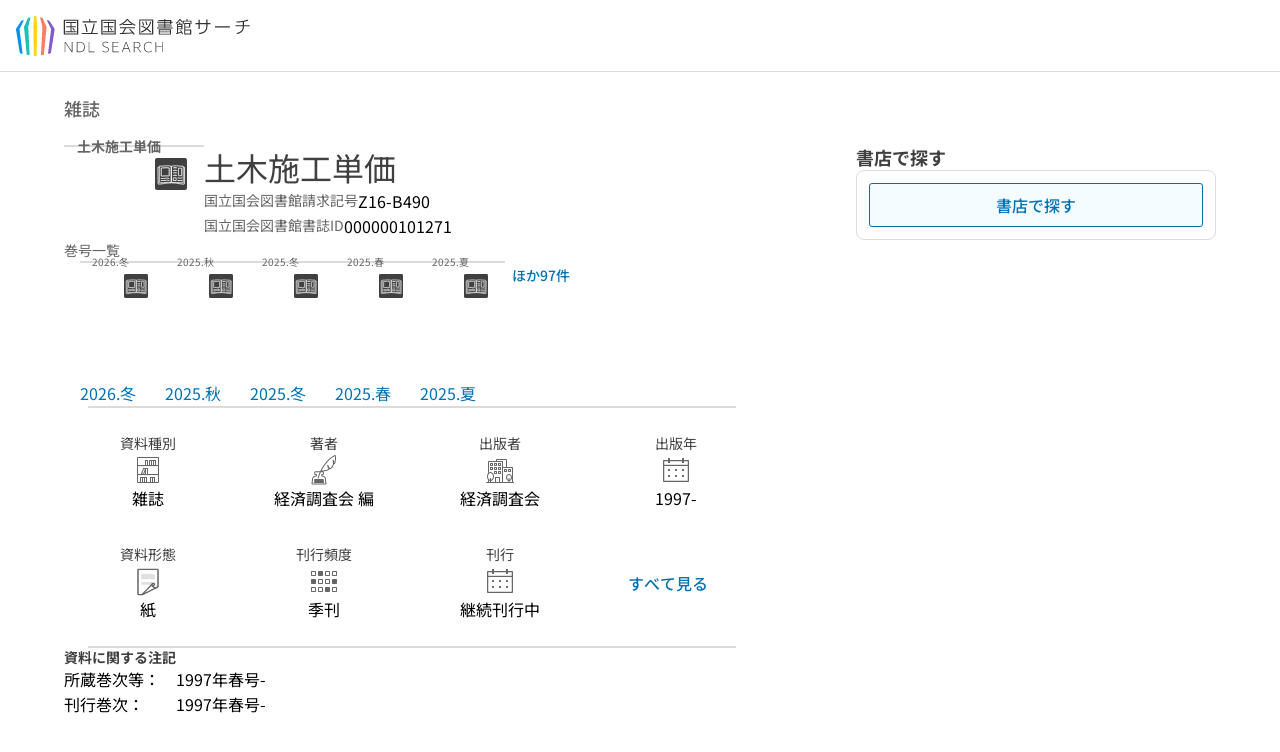

--- FILE ---
content_type: text/html;charset=utf-8
request_url: https://ndlsearch.ndl.go.jp/books/R100000002-I000000101271
body_size: 81204
content:
<!DOCTYPE html><html  lang="ja"><head><meta charset="utf-8"><meta name="viewport" content="width=device-width, initial-scale=1, viewport-fit=cover"><title>土木施工単価 | NDLサーチ | 国立国会図書館</title><style>.layouts-global[data-v-f6cc2025]{min-height:100vh}@media (min-width:744px),print{.layouts-global[data-v-f6cc2025]:not(.is-single){display:grid;grid-template-rows:4.5rem 1fr auto}}@media only screen and (max-width:743px){.layouts-global[data-v-f6cc2025]:not(.is-single){padding-top:3rem}}@media print{.layouts-global[data-v-f6cc2025]:not(.is-single){display:flex;flex-direction:column}}</style><style>body:has(.ui-parts-modal){touch-action:none;-webkit-overflow-scrolling:none;overflow:hidden;overscroll-behavior:none;padding-right:var(--scroll-bar-width)}</style><style>.is-stg[data-v-23aa64ee]{background-color:#d13f00;clip-path:polygon(0 0,100% 0,0 100%);color:#fff;font-size:8px;height:30px;left:0;padding-left:1px;pointer-events:none;position:fixed;top:0;width:30px;z-index:999999}.layouts-global[data-v-23aa64ee]{position:relative}.layouts-global #layouts-global-skip-link[data-v-23aa64ee]{position:absolute;clip:rect(0 0 0 0);clip-path:inset(50%);height:1px;overflow:hidden;white-space:nowrap;width:1px}.layouts-global #layouts-global-notification[data-v-23aa64ee]:empty{display:none}.layouts-global .no-lang-notification[data-v-23aa64ee]{background-color:#f5fcff;border-bottom:1px solid;border-color:#dbdbdb;color:#0073b5;text-align:center}.is-dark .layouts-global .no-lang-notification[data-v-23aa64ee]{border-color:#767676}.layouts-global .layouts-global-footer[data-v-23aa64ee]:empty{display:none}.layouts-global .layouts-global-layer[data-v-23aa64ee]{left:0;position:fixed;top:0;width:100%}@media (min-width:744px),print{.layouts-global .layouts-global-layer[data-v-23aa64ee]{min-width:1200px}}@media print{.layouts-global .layouts-global-layer[data-v-23aa64ee]{min-width:100%!important}}.layouts-global #main-overlay:not(:empty)+.layouts-global-main[data-v-23aa64ee]{display:none}.layouts-global #main-overlay[data-v-23aa64ee]{background-color:#fcfcfc;height:100%;z-index:800}.is-dark .layouts-global #main-overlay[data-v-23aa64ee]{background-color:#404040}.layouts-global #main-overlay[data-v-23aa64ee]:empty{display:none}.layouts-global #layer-scroll-back[data-v-23aa64ee]{z-index:900}.layouts-global #layer-scroll-back[data-v-23aa64ee]:empty{display:none}.layouts-global #layer-modal[data-v-23aa64ee]{z-index:1000}.layouts-global #layer-float[data-v-23aa64ee]{z-index:1100}.layouts-global #layer-notification[data-v-23aa64ee]{z-index:9999}.layouts-global #layer-loading[data-v-23aa64ee]{z-index:99999}</style><style>.global-header[data-v-8747e555]{background-color:#fff;z-index:810}.is-dark .global-header[data-v-8747e555]{background-color:#000}@media (min-width:744px),print{.global-header[data-v-8747e555]{border-bottom:1px solid;gap:1rem;padding-left:1rem;padding-right:1rem}.global-header.is-top-page[data-v-8747e555]{border-color:#fff}.is-dark .global-header.is-top-page[data-v-8747e555]{border-color:#000}.global-header[data-v-8747e555]:not(.is-top-page){border-color:#dbdbdb}.is-dark .global-header[data-v-8747e555]:not(.is-top-page){border-color:#767676}}@media only screen and (max-width:743px){.global-header[data-v-8747e555]{left:0;right:0;top:0;width:100vw}.global-header.is-top-page[data-v-8747e555]{position:absolute}.global-header.show-menu[data-v-8747e555],.global-header.show-search[data-v-8747e555],.global-header[data-v-8747e555]:not(.is-top-page){box-shadow:0 1px 8px #0000003d;position:fixed!important}.global-header-search[data-v-8747e555]{padding-left:1rem;padding-right:1rem;width:100%}}.global-header-search.pages-search-keyword[data-v-8747e555]{padding-bottom:1.5rem;padding-top:1.5rem}@media only screen and (max-width:743px){.global-header-mobile[data-v-8747e555]{background-color:#fff;height:3rem;width:100%;z-index:100}.is-dark .global-header-mobile[data-v-8747e555]{background-color:#000}}.global-header-mobile-menu[data-v-8747e555]{z-index:90}.v-enter-to[data-v-8747e555]{transform:translateY(0);transition:transform .25s ease-out}.v-enter-from[data-v-8747e555],.v-leave-to[data-v-8747e555]{transform:translateY(-100%)}.v-leave-to[data-v-8747e555]{transition:transform .25s ease-out}.v-leave-from[data-v-8747e555]{transform:translateY(0)}</style><style>.base-layout-row[data-v-99ea7693]{display:flex;flex-direction:row}.base-layout-row[horizontal-align=left][data-v-99ea7693]{justify-content:flex-start}.base-layout-row[horizontal-align=center][data-v-99ea7693]{justify-content:center}.base-layout-row[horizontal-align=right][data-v-99ea7693]{justify-content:flex-end}.base-layout-row[horizontal-align=split][data-v-99ea7693]{justify-content:space-between}.base-layout-row[vertical-align=top][data-v-99ea7693]{align-items:flex-start}.base-layout-row[vertical-align=middle][data-v-99ea7693]{align-items:center}.base-layout-row[vertical-align=bottom][data-v-99ea7693]{align-items:flex-end}.base-layout-row[vertical-align=split][data-v-99ea7693]{align-items:space-between}.base-layout-row[vertical-align=stretch][data-v-99ea7693]{align-items:stretch}.base-layout-row[direction=column][data-v-99ea7693]{align-items:stretch;flex-direction:column}@media only screen and (max-width:743px){.base-layout-row[mobile-direction=column][data-v-99ea7693]{align-items:stretch;flex-direction:column}.base-layout-row[mobile-direction=column-reverse][data-v-99ea7693]{flex-direction:column-reverse}.base-layout-row[mobile-horizontal-align=left][data-v-99ea7693]{justify-content:flex-start}.base-layout-row[mobile-horizontal-align=center][data-v-99ea7693]{justify-content:center}.base-layout-row[mobile-horizontal-align=right][data-v-99ea7693]{justify-content:flex-end}.base-layout-row[mobile-horizontal-align=split][data-v-99ea7693]{justify-content:space-between}.base-layout-row[mobile-vertical-align=top][data-v-99ea7693]{align-items:flex-start}}</style><style>.base-heading[data-v-6609c3c6]{color:#404040}.is-dark .base-heading[data-v-6609c3c6]{color:#fcfcfc}.base-heading.is-h1[data-v-6609c3c6]{font-feature-settings:"palt";font-size:2rem;font-weight:300;line-height:1.4}.is-mina .base-heading.is-h1[data-v-6609c3c6]{font-size:2.125rem}@media only screen and (max-width:743px){.base-heading.is-mobile-h1[data-v-6609c3c6]{font-feature-settings:"palt";font-size:2rem;font-weight:300;line-height:1.4}.is-mina .base-heading.is-mobile-h1[data-v-6609c3c6]{font-size:2.125rem}}.base-heading.is-h2[data-v-6609c3c6]{font-feature-settings:"palt";font-size:1.625rem;font-weight:500;line-height:1.4}.is-mina .base-heading.is-h2[data-v-6609c3c6]{font-size:1.875rem}@media only screen and (max-width:743px){.base-heading.is-mobile-h2[data-v-6609c3c6]{font-feature-settings:"palt";font-size:1.625rem;font-weight:500;line-height:1.4}.is-mina .base-heading.is-mobile-h2[data-v-6609c3c6]{font-size:1.875rem}}.base-heading.is-h3[data-v-6609c3c6]{font-feature-settings:"palt";font-size:1.375rem;font-weight:500;line-height:1.4}.is-mina .base-heading.is-h3[data-v-6609c3c6]{font-size:1.625rem}@media only screen and (max-width:743px){.base-heading.is-mobile-h3[data-v-6609c3c6]{font-feature-settings:"palt";font-size:1.375rem;font-weight:500;line-height:1.4}.is-mina .base-heading.is-mobile-h3[data-v-6609c3c6]{font-size:1.625rem}}.base-heading.is-h4[data-v-6609c3c6]{font-feature-settings:"palt";font-size:1.125rem;font-weight:700;line-height:1.4}.is-mina .base-heading.is-h4[data-v-6609c3c6]{font-size:1.375rem}@media only screen and (max-width:743px){.base-heading.is-mobile-h4[data-v-6609c3c6]{font-feature-settings:"palt";font-size:1.125rem;font-weight:700;line-height:1.4}.is-mina .base-heading.is-mobile-h4[data-v-6609c3c6]{font-size:1.375rem}}.base-heading.is-h5[data-v-6609c3c6]{font-feature-settings:"palt";font-size:1rem;font-weight:700;line-height:1.4}.is-mina .base-heading.is-h5[data-v-6609c3c6]{font-size:1.125rem}@media only screen and (max-width:743px){.base-heading.is-mobile-h5[data-v-6609c3c6]{font-feature-settings:"palt";font-size:1rem;font-weight:700;line-height:1.4}.is-mina .base-heading.is-mobile-h5[data-v-6609c3c6]{font-size:1.125rem}}.base-heading.is-h6[data-v-6609c3c6]{font-feature-settings:"palt";font-size:.875rem;font-weight:700;line-height:1.4}.is-mina .base-heading.is-h6[data-v-6609c3c6]{font-size:1rem}@media only screen and (max-width:743px){.base-heading.is-mobile-h6[data-v-6609c3c6]{font-feature-settings:"palt";font-size:.875rem;font-weight:700;line-height:1.4}.is-mina .base-heading.is-mobile-h6[data-v-6609c3c6]{font-size:1rem}}.base-heading.is-headline[data-v-6609c3c6]{font-feature-settings:"palt";font-size:1.125rem;font-weight:500;line-height:1.4}.is-mina .base-heading.is-headline[data-v-6609c3c6]{font-size:1.25rem}@media only screen and (max-width:743px){.base-heading.is-mobile-headline[data-v-6609c3c6]{font-feature-settings:"palt";font-size:1.125rem;font-weight:500;line-height:1.4}.is-mina .base-heading.is-mobile-headline[data-v-6609c3c6]{font-size:1.25rem}}.base-heading.is-headline-s[data-v-6609c3c6]{font-feature-settings:"palt";font-size:.875rem;font-weight:700;line-height:1.4}.is-mina .base-heading.is-headline-s[data-v-6609c3c6]{font-size:1rem}@media only screen and (max-width:743px){.base-heading.is-mobile-headline-s[data-v-6609c3c6]{font-feature-settings:"palt";font-size:.875rem;font-weight:700;line-height:1.4}.is-mina .base-heading.is-mobile-headline-s[data-v-6609c3c6]{font-size:1rem}}.base-heading.is-image[data-v-6609c3c6]{line-height:0}</style><style>.ui-parts-logo[data-v-cd361706]{display:block}@media (min-width:744px),print{.ui-parts-logo[data-v-cd361706]{height:2.5rem}}@media only screen and (max-width:743px){.ui-parts-logo[data-v-cd361706]{min-height:1.25rem}}.ui-parts-logo.footer[data-v-cd361706],.ui-parts-logo.header[data-v-cd361706]{height:2.5rem}@media only screen and (max-width:743px){.ui-parts-logo.header[data-v-cd361706]{height:2.5rem}}@media (min-width:744px),print{.ui-parts-logo.hero[data-v-cd361706]{height:4.5rem}}@media only screen and (max-width:743px){.ui-parts-logo.hero[data-v-cd361706]{width:18.75rem}}</style><style>.ui-parts-button-icon[data-v-a0d42431]{background-color:transparent;color:inherit;min-height:auto!important;padding:0!important}</style><style>.base-button[data-v-1c01abbe]{align-items:center;border-radius:3px;border-style:solid;border-width:0;display:inline-flex;flex-direction:row;justify-content:center}.base-button[data-v-1c01abbe]:not(.is-button-like){cursor:pointer}.base-button[size=small][data-v-1c01abbe]{font-size:.875rem;font-weight:500;line-height:1.4;min-height:2rem;padding:.3125rem .6875rem}.is-mina .base-button[size=small][data-v-1c01abbe]{font-size:1rem}.base-button[size=medium][data-v-1c01abbe]{font-size:1rem;font-weight:500;line-height:1.4;min-height:2.75rem;padding:.5625rem .9375rem}.is-mina .base-button[size=medium][data-v-1c01abbe]{font-size:1.125rem}.base-button.is-text-button[data-v-1c01abbe]{padding:.25rem .375rem}.base-button[class*=is-][data-v-1c01abbe]{border-width:1px}.base-button[data-v-1c01abbe]:hover{text-decoration:none}.base-button[data-v-1c01abbe]:disabled{cursor:default;pointer-events:none}.base-button[multiple-lines][data-v-1c01abbe]{flex-direction:column;row-gap:0}.base-button.is-fill-primary[data-v-1c01abbe]{background-color:#0073b5;border-color:#0073b5;color:#fff}.base-button.is-fill-primary[data-v-1c01abbe]:focus,.base-button.is-fill-primary[data-v-1c01abbe]:hover{background-color:#005382;border-color:#005382}.base-button.is-fill-primary[data-v-1c01abbe]:disabled{background-color:#c7c7c7;border-color:#c7c7c7}.is-dark .base-button.is-fill-primary[data-v-1c01abbe]{background-color:#0073b5;border-color:#0073b5;color:#000}.is-dark .base-button.is-fill-primary[data-v-1c01abbe]:hover{background-color:#00639c;border-color:#0962ad}.is-dark .base-button.is-fill-primary[data-v-1c01abbe]:disabled{background-color:#aaa;border-color:#aaa}@media only screen and (max-width:743px){.base-button.is-mobile-fill-primary[data-v-1c01abbe]{background-color:#0073b5;border-color:#0073b5;color:#fff}.base-button.is-mobile-fill-primary[data-v-1c01abbe]:focus,.base-button.is-mobile-fill-primary[data-v-1c01abbe]:hover{background-color:#005382;border-color:#005382}.base-button.is-mobile-fill-primary[data-v-1c01abbe]:disabled{background-color:#c7c7c7;border-color:#c7c7c7}.is-dark .base-button.is-mobile-fill-primary[data-v-1c01abbe]{background-color:#0073b5;border-color:#0073b5;color:#000}.is-dark .base-button.is-mobile-fill-primary[data-v-1c01abbe]:hover{background-color:#00639c;border-color:#0962ad}.is-dark .base-button.is-mobile-fill-primary[data-v-1c01abbe]:disabled{background-color:#aaa;border-color:#aaa}}.base-button.is-fill-secondary[data-v-1c01abbe]{background-color:#f9851f;border-color:#f9851f;color:#fff}.base-button.is-fill-secondary[data-v-1c01abbe]:focus,.base-button.is-fill-secondary[data-v-1c01abbe]:hover{background-color:#df6c06;border-color:#df6c06}.base-button.is-fill-secondary[data-v-1c01abbe]:disabled{background-color:#c7c7c7;border-color:#c7c7c7}.is-dark .base-button.is-fill-secondary[data-v-1c01abbe]{color:#000}.is-dark .base-button.is-fill-secondary[data-v-1c01abbe],.is-dark .base-button.is-fill-secondary[data-v-1c01abbe]:hover{background-color:#f9851f;border-color:#f9851f}.is-dark .base-button.is-fill-secondary[data-v-1c01abbe]:disabled{background-color:#aaa;border-color:#aaa}@media only screen and (max-width:743px){.base-button.is-mobile-fill-secondary[data-v-1c01abbe]{background-color:#f9851f;border-color:#f9851f;color:#fff}.base-button.is-mobile-fill-secondary[data-v-1c01abbe]:focus,.base-button.is-mobile-fill-secondary[data-v-1c01abbe]:hover{background-color:#df6c06;border-color:#df6c06}.base-button.is-mobile-fill-secondary[data-v-1c01abbe]:disabled{background-color:#c7c7c7;border-color:#c7c7c7}.is-dark .base-button.is-mobile-fill-secondary[data-v-1c01abbe]{background-color:#f9851f;border-color:#f9851f;color:#000}.is-dark .base-button.is-mobile-fill-secondary[data-v-1c01abbe]:hover{background-color:#f9851f;border-color:#f9851f}.is-dark .base-button.is-mobile-fill-secondary[data-v-1c01abbe]:disabled{background-color:#aaa;border-color:#aaa}}.base-button.is-outline-primary[data-v-1c01abbe]{background-color:#f5fcff;border-color:#0073b5;color:#0073b5}.base-button.is-outline-primary[data-v-1c01abbe]:focus,.base-button.is-outline-primary[data-v-1c01abbe]:hover{background-color:#ebf9ff}.base-button.is-outline-primary[data-v-1c01abbe]:disabled{background-color:#fff;border-color:#c7c7c7;color:#c7c7c7}.is-dark .base-button.is-outline-primary[data-v-1c01abbe]{background-color:#f5fcff;border-color:#0073b5;color:#0073b5}.is-dark .base-button.is-outline-primary[data-v-1c01abbe]:hover{background-color:#ebf9ff}.is-dark .base-button.is-outline-primary[data-v-1c01abbe]:disabled{background-color:#000;border-color:#aaa;color:#aaa}@media only screen and (max-width:743px){.base-button.is-mobile-outline-primary[data-v-1c01abbe]{background-color:#f5fcff;border-color:#0073b5;color:#0073b5}.base-button.is-mobile-outline-primary[data-v-1c01abbe]:focus,.base-button.is-mobile-outline-primary[data-v-1c01abbe]:hover{background-color:#ebf9ff}.base-button.is-mobile-outline-primary[data-v-1c01abbe]:disabled{background-color:#fff;border-color:#c7c7c7;color:#c7c7c7}.is-dark .base-button.is-mobile-outline-primary[data-v-1c01abbe]{background-color:#f5fcff;border-color:#0073b5;color:#0073b5}.is-dark .base-button.is-mobile-outline-primary[data-v-1c01abbe]:hover{background-color:#ebf9ff}.is-dark .base-button.is-mobile-outline-primary[data-v-1c01abbe]:disabled{background-color:#000;border-color:#aaa;color:#aaa}}.base-button.is-outline-secondary[data-v-1c01abbe]{background-color:#fffbf2;border-color:#f9851f;color:#d13f00}.base-button.is-outline-secondary[data-v-1c01abbe]:focus,.base-button.is-outline-secondary[data-v-1c01abbe]:hover{background-color:#fff8e8}.base-button.is-outline-secondary[data-v-1c01abbe]:disabled{background-color:#fff;border-color:#c7c7c7;color:#c7c7c7}.is-dark .base-button.is-outline-secondary[data-v-1c01abbe]{background-color:#fffbf2;border-color:#f9851f;color:#d13f00}.is-dark .base-button.is-outline-secondary[data-v-1c01abbe]:hover{background-color:#fff8e8}.is-dark .base-button.is-outline-secondary[data-v-1c01abbe]:disabled{background-color:#000;border-color:#aaa;color:#aaa}@media only screen and (max-width:743px){.base-button.is-mobile-outline-secondary[data-v-1c01abbe]{background-color:#fffbf2;border-color:#f9851f;color:#d13f00}.base-button.is-mobile-outline-secondary[data-v-1c01abbe]:focus,.base-button.is-mobile-outline-secondary[data-v-1c01abbe]:hover{background-color:#fff8e8}.base-button.is-mobile-outline-secondary[data-v-1c01abbe]:disabled{background-color:#fff;border-color:#c7c7c7;color:#c7c7c7}.is-dark .base-button.is-mobile-outline-secondary[data-v-1c01abbe]{background-color:#fffbf2;border-color:#f9851f;color:#d13f00}.is-dark .base-button.is-mobile-outline-secondary[data-v-1c01abbe]:hover{background-color:#fff8e8}.is-dark .base-button.is-mobile-outline-secondary[data-v-1c01abbe]:disabled{background-color:#000;border-color:#aaa;color:#aaa}}.base-button.is-outline-option[data-v-1c01abbe]{background-color:transparent;border-color:#666;color:#666}.base-button.is-outline-option[data-v-1c01abbe]:focus,.base-button.is-outline-option[data-v-1c01abbe]:hover{background-color:#f2f2f2}.base-button.is-outline-option[data-v-1c01abbe]:disabled{background-color:#fff;border-color:#c7c7c7;color:#c7c7c7}.is-dark .base-button.is-outline-option[data-v-1c01abbe]{background-color:transparent;border-color:#f2f2f2;color:#f2f2f2}.is-dark .base-button.is-outline-option[data-v-1c01abbe]:hover{background-color:#666}.is-dark .base-button.is-outline-option[data-v-1c01abbe]:disabled{background-color:#000;border-color:#aaa;color:#aaa}@media only screen and (max-width:743px){.base-button.is-mobile-outline-option[data-v-1c01abbe]{background-color:transparent;border-color:#666;color:#666}.base-button.is-mobile-outline-option[data-v-1c01abbe]:focus,.base-button.is-mobile-outline-option[data-v-1c01abbe]:hover{background-color:#f2f2f2}.base-button.is-mobile-outline-option[data-v-1c01abbe]:disabled{background-color:#fff;border-color:#c7c7c7;color:#c7c7c7}.is-dark .base-button.is-mobile-outline-option[data-v-1c01abbe]{background-color:transparent;border-color:#f2f2f2;color:#f2f2f2}.is-dark .base-button.is-mobile-outline-option[data-v-1c01abbe]:hover{background-color:#666}.is-dark .base-button.is-mobile-outline-option[data-v-1c01abbe]:disabled{background-color:#000;border-color:#aaa;color:#aaa}}.base-button.is-outline-danger[data-v-1c01abbe]{background-color:#fff7f7;border-color:#d13f00;color:#d13f00}.base-button.is-outline-danger[data-v-1c01abbe]:disabled{background-color:#fff;border-color:#c7c7c7;color:#c7c7c7}@media only screen and (max-width:743px){.base-button.is-mobile-outline-danger[data-v-1c01abbe]{background-color:#fff7f7;border-color:#d13f00;color:#d13f00}.base-button.is-mobile-outline-danger[data-v-1c01abbe]:disabled{background-color:#fff;border-color:#c7c7c7;color:#c7c7c7}}.base-button.is-text-button[data-v-1c01abbe]{background-color:transparent;border-color:transparent;color:#0073b5}.base-button.is-text-button[data-v-1c01abbe]:focus,.base-button.is-text-button[data-v-1c01abbe]:hover{background-color:#f0f8ff;border-color:transparent}.base-button.is-text-button[data-v-1c01abbe]:disabled{border-color:transparent;color:#c7c7c7}.is-dark .base-button.is-text-button[data-v-1c01abbe]{background-color:transparent;border-color:transparent;color:#0073b5}.is-dark .base-button.is-text-button[data-v-1c01abbe]:hover{background-color:#f0f8ff;border-color:transparent}.is-dark .base-button.is-text-button[data-v-1c01abbe]:disabled{border-color:transparent;color:#aaa}@media only screen and (max-width:743px){.base-button.is-mobile-text-button[data-v-1c01abbe]{background-color:transparent;border-color:transparent;color:#0073b5}.base-button.is-mobile-text-button[data-v-1c01abbe]:focus,.base-button.is-mobile-text-button[data-v-1c01abbe]:hover{background-color:#f0f8ff;border-color:transparent}.base-button.is-mobile-text-button[data-v-1c01abbe]:disabled{border-color:transparent;color:#c7c7c7}.is-dark .base-button.is-mobile-text-button[data-v-1c01abbe]{background-color:transparent;border-color:transparent;color:#0073b5}.is-dark .base-button.is-mobile-text-button[data-v-1c01abbe]:hover{background-color:#f0f8ff;border-color:transparent}.is-dark .base-button.is-mobile-text-button[data-v-1c01abbe]:disabled{border-color:transparent;color:#aaa}}.base-button.is-text-button-option[data-v-1c01abbe]{background-color:transparent;border-color:transparent;color:#666}.base-button.is-text-button-option[data-v-1c01abbe]:focus,.base-button.is-text-button-option[data-v-1c01abbe]:hover{background-color:#f2f2f2;border-color:transparent}.base-button.is-text-button-option[data-v-1c01abbe]:disabled{border-color:transparent;color:#c7c7c7}.is-dark .base-button.is-text-button-option[data-v-1c01abbe]{background-color:transparent;border-color:transparent;color:#f2f2f2}.is-dark .base-button.is-text-button-option[data-v-1c01abbe]:hover{background-color:#666;border-color:transparent}.is-dark .base-button.is-text-button-option[data-v-1c01abbe]:disabled{border-color:transparent;color:#aaa}@media only screen and (max-width:743px){.base-button.is-mobile-text-button-option[data-v-1c01abbe]{background-color:transparent;border-color:transparent;color:#666}.base-button.is-mobile-text-button-option[data-v-1c01abbe]:focus,.base-button.is-mobile-text-button-option[data-v-1c01abbe]:hover{background-color:#f2f2f2;border-color:transparent}.base-button.is-mobile-text-button-option[data-v-1c01abbe]:disabled{border-color:transparent;color:#c7c7c7}.is-dark .base-button.is-mobile-text-button-option[data-v-1c01abbe]{background-color:transparent;border-color:transparent;color:#f2f2f2}.is-dark .base-button.is-mobile-text-button-option[data-v-1c01abbe]:hover{background-color:#666;border-color:transparent}.is-dark .base-button.is-mobile-text-button-option[data-v-1c01abbe]:disabled{border-color:transparent;color:#aaa}}.base-button.is-fill-info[data-v-1c01abbe]{background-color:#f7f7f7;border-color:#ccc;color:#000}.base-button.is-fill-info[data-v-1c01abbe]:focus,.base-button.is-fill-info[data-v-1c01abbe]:hover{background-color:#f7f7f7;border-color:#aaa}.base-button.is-fill-info[data-v-1c01abbe]:disabled{background-color:#c7c7c7;border-color:#c7c7c7;color:#fff}.is-dark .base-button.is-fill-info[data-v-1c01abbe]{background-color:#f7f7f7;border-color:#ccc;color:#000}.is-dark .base-button.is-fill-info[data-v-1c01abbe]:hover{background-color:#f7f7f7;border-color:#aaa}.is-dark .base-button.is-fill-info[data-v-1c01abbe]:disabled{background-color:#aaa;border-color:#aaa;color:#000}@media only screen and (max-width:743px){.base-button.is-mobile-fill-info[data-v-1c01abbe]{background-color:#f7f7f7;border-color:#ccc;color:#000}.base-button.is-mobile-fill-info[data-v-1c01abbe]:focus,.base-button.is-mobile-fill-info[data-v-1c01abbe]:hover{background-color:#f7f7f7;border-color:#aaa}.base-button.is-mobile-fill-info[data-v-1c01abbe]:disabled{background-color:#c7c7c7;border-color:#c7c7c7;color:#fff}.is-dark .base-button.is-mobile-fill-info[data-v-1c01abbe]{background-color:#f7f7f7;border-color:#ccc;color:#000}.is-dark .base-button.is-mobile-fill-info[data-v-1c01abbe]:hover{background-color:#f7f7f7;border-color:#aaa}.is-dark .base-button.is-mobile-fill-info[data-v-1c01abbe]:disabled{background-color:#aaa;border-color:#aaa;color:#000}}.base-button.is-button-like[data-v-1c01abbe]{background-color:#f2f2f2;border-color:#c7c7c7;color:#666}.is-dark .base-button.is-button-like[data-v-1c01abbe]{background-color:#f2f2f2;border-color:#aaa;color:#f2f2f2}@media only screen and (max-width:743px){.base-button.is-mobile-button-like[data-v-1c01abbe]{background-color:#f2f2f2;border-color:#c7c7c7;color:#666}.is-dark .base-button.is-mobile-button-like[data-v-1c01abbe]{background-color:#f2f2f2;border-color:#aaa;color:#f2f2f2}}</style><style>.message-dialog-container[data-v-388e1170]{align-items:center;background-color:#0006;display:flex;height:100%;justify-content:center;left:0;overflow:hidden;position:absolute;position:fixed;top:0;width:100%;z-index:200}.message-dialog-container .message-dialog[data-v-388e1170]{background:#eee;border-radius:3px;display:flex;flex-direction:column;max-height:240px;max-width:330px;min-width:300px;overflow:auto;position:relative}.message-dialog-container .message-dialog .message-dialog-header[data-v-388e1170]{background-color:#fff;color:#444;display:flex;font-weight:700;justify-content:space-between;line-height:2rem;min-height:auto;padding:0 12px;position:relative;width:100%}.message-dialog-container .message-dialog .message-dialog-header .close-message-dialog-button[data-v-388e1170]{background-image:url("data:image/svg+xml;charset=utf-8,%3Csvg xmlns='http://www.w3.org/2000/svg' viewBox='0 0 24 24'%3E%3Cpath d='M12 4a8 8 0 1 0 8 8 8 8 0 0 0-8-8m0 15a7 7 0 1 1 7-7 7 7 0 0 1-7 7m3.33-11L12 11.33 8.67 8 8 8.67 11.33 12 8 15.33l.67.67L12 12.67 15.33 16l.67-.67L12.67 12 16 8.67z' style='fill:%23666;fill-rule:evenodd'/%3E%3C/svg%3E");background-position:50%;background-repeat:no-repeat;background-size:24px 24px;height:2rem;width:2rem}.message-dialog-container .message-dialog .message-dialog-body[data-v-388e1170]{background:#eee;box-sizing:border-box;flex-direction:column;overflow:auto;padding:16px}.message-dialog-container .message-dialog .ok-button-area[data-v-388e1170]{display:flex;justify-content:center;padding-bottom:1rem}.message-dialog-container .message-dialog .ok-button-area .ok-button[data-v-388e1170]{width:70%}</style><style>.global-footer[data-v-a6bf0a44]{border-color:currentcolor #dbdbdb #dbdbdb;border-top:1px solid #dbdbdb}.is-dark .global-footer[data-v-a6bf0a44]{border-color:#767676}@media (min-width:744px),print{.global-footer[data-v-a6bf0a44]{display:grid;grid-template-rows:auto minmax(2.5rem,auto);padding:1.5rem 4rem}.global-footer[data-v-a6bf0a44]>*{margin:auto;max-width:1152px;width:100%}}@media print,print and (min-width:744px){.global-footer[data-v-a6bf0a44]>*{width:100%!important}}@media only screen and (max-width:743px){.global-footer[data-v-a6bf0a44]{padding:.5rem 1rem 1rem}}.global-footer a[data-v-a6bf0a44]{color:#666}.is-dark .global-footer a[data-v-a6bf0a44]{color:#f2f2f2}@media screen and (max-width:460px){.global-footer-headline[data-v-a6bf0a44]{flex-direction:column-reverse!important}}@media only screen and (max-width:743px){.global-footer-headline[data-v-a6bf0a44]{align-items:stretch!important}}.global-footer-language[data-v-a6bf0a44]{cursor:pointer}@media only screen and (max-width:743px){.global-footer-language[data-v-a6bf0a44]{padding-bottom:.5rem}}</style><style>.base-layout-column[data-v-651af461]{display:flex;flex-direction:column}.base-layout-column[horizontal-align=left][data-v-651af461]{align-items:flex-start;text-align:left}.base-layout-column[horizontal-align=center][data-v-651af461]{align-items:center;text-align:center}.base-layout-column[horizontal-align=right][data-v-651af461]{align-items:flex-end;text-align:right}.base-layout-column[horizontal-align=stretch][data-v-651af461]{align-items:stretch}@media only screen and (max-width:743px){.base-layout-column[mobile-align=left][data-v-651af461]{align-items:flex-start;text-align:left}.base-layout-column[mobile-align=center][data-v-651af461]{align-items:center;text-align:center}.base-layout-column[mobile-align=right][data-v-651af461]{align-items:flex-end;text-align:right}.base-layout-column[mobile-align=stretch][data-v-651af461]{align-items:stretch}.base-layout-column[mobile-align=split][data-v-651af461]{justify-content:space-between}.base-layout-column[mobile-direction=row][data-v-651af461]{flex-direction:row}.base-layout-column[mobile-direction=row][vertical-align=top][data-v-651af461]{align-items:flex-start}.base-layout-column[mobile-direction=row][vertical-align=middle][data-v-651af461]{align-items:center}.base-layout-column[mobile-direction=row][vertical-align=bottom][data-v-651af461]{align-items:flex-end}}</style><style>.global-footer-nav-sns-external[data-v-f7b521cf]{padding:.25rem 2px}</style><style>.global-footer-copyright a[data-v-8f172f19]{color:#666}.is-dark .global-footer-copyright a[data-v-8f172f19]{color:#f2f2f2}.global-footer-copyright .page-number-label[data-v-8f172f19]{background-color:#fcfcfc;border-radius:.25rem;margin-right:2rem;padding:2px .25rem}.is-dark .global-footer-copyright .page-number-label[data-v-8f172f19]{background-color:#404040}</style><style>.base-separator[data-v-856dde95]{display:inline-block}.base-separator[color=separator][data-v-856dde95]{background-color:#dbdbdb}.base-separator[color=text-box-border][data-v-856dde95]{background-color:#aaa}</style><style>body:has(.ui-parts-modal) .scroll-back-button{right:calc(var(--scroll-bar-width) + 1rem)}</style><style>.fadezoom-enter-active[data-v-5a017d51]{transition-duration:.25s!important;transition-timing-function:cubic-bezier(.4,0,.2,1)!important}.fadezoom-leave-active[data-v-5a017d51]{transition-duration:.2s!important;transition-timing-function:cubic-bezier(.4,0,.2,1)!important}.fadezoom-enter-from[data-v-5a017d51],.fadezoom-leave-to[data-v-5a017d51]{opacity:0;transform:scale(0)}.scroll-back-button[data-v-5a017d51]{-webkit-appearance:none;-moz-appearance:none;appearance:none;bottom:1rem;cursor:pointer;position:fixed;right:1rem;z-index:790;-webkit-tap-highlight-color:transparent;background-color:#0073b5;border:none;border-radius:15%;color:#fff;height:60px;margin:auto;transition-duration:.2s;transition-property:transform,background-color,border-radius,opacity;width:60px}.is-dark .scroll-back-button[data-v-5a017d51]{background-color:#0073b5;color:#000}@media (hover:hover){.scroll-back-button[data-v-5a017d51]:hover{background-color:#555;border-radius:50%;transition-duration:.15s}}.scrolling-top[data-v-5a017d51]{background-color:#555;border-radius:50%;transition-duration:.15s}</style><style>.global-loading-screen-mask[data-v-fcfb8486]{background-color:#fff;height:100vh;opacity:.5;width:100%}.is-dark .global-loading-screen-mask[data-v-fcfb8486]{background-color:#000}.ui-parts-progress-bar[data-v-fcfb8486]{left:0;position:fixed;top:0;width:100%}.fade-enter-active[data-v-fcfb8486]{transition:opacity .15s linear}.fade-leave-active[data-v-fcfb8486]{transition:opacity .15s linear .15s}.fade-enter-from[data-v-fcfb8486],.fade-leave-to[data-v-fcfb8486]{opacity:0}</style><style>.privacy-confirmation[data-v-c3c908ed]{background-color:#fff;bottom:.5rem;box-shadow:0 1px 8px #0000003d;display:grid;gap:1rem;grid-template-rows:auto auto 1fr;left:.5rem;max-height:calc(100dvh - 1rem);padding:1.5rem 0 0;position:fixed;width:33.75rem}.privacy-confirmation[data-v-c3c908ed]>*{padding:0 1.5rem}@media only screen and (max-width:743px){.privacy-confirmation .privacy-confirmation-heading[data-v-c3c908ed]{font-feature-settings:"palt";font-size:.875rem;font-weight:700;line-height:1.4}.is-mina .privacy-confirmation .privacy-confirmation-heading[data-v-c3c908ed]{font-size:1rem}}.privacy-confirmation .details[data-v-c3c908ed]{overflow-y:auto}@media only screen and (max-width:743px){.privacy-confirmation[data-v-c3c908ed],.privacy-confirmation .details[data-v-c3c908ed]{gap:.5rem}}.privacy-confirmation .privacy-confirmation-msg[data-v-c3c908ed]{margin-bottom:-16px}@media only screen and (max-width:743px){.privacy-confirmation .privacy-confirmation-msg[data-v-c3c908ed]{font-size:.75rem;font-weight:500;line-height:1.4;margin-bottom:0;overflow-y:auto}.is-mina .privacy-confirmation .privacy-confirmation-msg[data-v-c3c908ed]{font-size:.875rem}}.privacy-confirmation .details[data-v-c3c908ed]{background-color:#fcfcfc;border-color:currentcolor #dbdbdb #dbdbdb;border-top:1px solid #dbdbdb;margin-bottom:-16px;padding-top:1rem}.is-dark .privacy-confirmation .details[data-v-c3c908ed]{background-color:#404040;border-color:#767676}@media only screen and (max-width:743px){.privacy-confirmation .details[data-v-c3c908ed]{overflow-y:auto;padding-top:.5rem}}.privacy-confirmation .privacy-confirmation-mobile-detail-button[data-v-c3c908ed]{font-size:.75rem;font-weight:500;line-height:1.4;margin-left:.5rem;padding:0;width:auto!important}.is-mina .privacy-confirmation .privacy-confirmation-mobile-detail-button[data-v-c3c908ed]{font-size:.875rem}.privacy-confirmation .privacy-confirmation-buttons[data-v-c3c908ed]{background-color:#fff;padding:1rem 1.5rem}.is-dark .privacy-confirmation .privacy-confirmation-buttons[data-v-c3c908ed]{background-color:#000}@media only screen and (max-width:743px){.privacy-confirmation .privacy-confirmation-buttons[data-v-c3c908ed]{padding:0 1rem .5rem}.privacy-confirmation .privacy-confirmation-buttons .privacy-confirmation-about-cookie[data-v-c3c908ed]{font-size:.75rem;font-weight:500;line-height:1.4}.is-mina .privacy-confirmation .privacy-confirmation-buttons .privacy-confirmation-about-cookie[data-v-c3c908ed]{font-size:.875rem}}.privacy-confirmation .privacy-confirmation-buttons .pc-buttons[data-v-c3c908ed]{display:grid}@media (min-width:744px),print{.privacy-confirmation .privacy-confirmation-buttons .pc-buttons[data-v-c3c908ed]{gap:2rem;grid-template-columns:auto 1fr auto auto}}@media only screen and (max-width:743px){.privacy-confirmation .privacy-confirmation-buttons .pc-buttons[data-v-c3c908ed]{gap:1rem;grid-template-columns:auto auto;padding:.25rem 0 .5rem}}.privacy-confirmation.show-detail[data-v-c3c908ed]{grid-template-rows:auto auto 1fr auto}.privacy-confirmation.show-detail .privacy-confirmation-msg[data-v-c3c908ed]{margin-bottom:0}.privacy-confirmation.show-detail .details[data-v-c3c908ed]{padding-bottom:1rem}.privacy-confirmation.show-detail .privacy-confirmation-buttons[data-v-c3c908ed]{border-color:currentcolor #dbdbdb #dbdbdb;border-top:1px solid #dbdbdb}.is-dark .privacy-confirmation.show-detail .privacy-confirmation-buttons[data-v-c3c908ed]{border-color:#767676}@media only screen and (max-width:743px){.privacy-confirmation.show-detail .privacy-confirmation-buttons[data-v-c3c908ed]{padding-top:.5rem}.privacy-confirmation[data-v-c3c908ed]{border-radius:0!important;bottom:0;left:0;max-height:calc(100dvh - 8rem);padding:1rem 0 0;right:0;width:100dvw}.privacy-confirmation[data-v-c3c908ed]>*{padding:0 1rem}}.is-dark .privacy-confirmation[data-v-c3c908ed]{background-color:#000}</style><style>.book .link-button[data-v-9c4fc651]{-webkit-appearance:none;-moz-appearance:none;appearance:none;background-color:transparent;background:none;border:none;cursor:pointer;font-feature-settings:"liga";padding:0;-webkit-tap-highlight-color:transparent;font-size:1rem}.book .breadcrumb[data-v-9c4fc651]{display:flex;margin-bottom:16px}.book .breadcrumb .row-2[data-v-9c4fc651]{margin-left:auto}.book .bib-viewer[data-v-9c4fc651]{background-color:#fcfcfc;display:flex;justify-content:center;padding:2rem;position:relative}.is-dark .book .bib-viewer[data-v-9c4fc651]{background-color:#404040}.book .bib-viewer .show-button[data-v-9c4fc651]{background-color:#1ca6f3bf;border-radius:5px;color:#fff!important;display:inline-block;font-weight:700;left:50%;line-height:1.2;padding:10px;position:absolute;text-align:center;top:50%;transform:translate(-50%,-50%);transition:all .4s ease-in-out;z-index:2}.book .bib-viewer .show-button[data-v-9c4fc651]:hover{background-color:#1c618c}.book main[data-v-9c4fc651]{margin-left:auto;margin-right:auto;margin-top:1rem;max-width:1024px}.book main .bib-head[data-v-9c4fc651]{display:flex}.book main .bib-head .left[data-v-9c4fc651]{margin-right:40px}.book main .bib-head .left .thumb[data-v-9c4fc651]{align-items:center;background:#fff;box-shadow:0 2px 8px #00000059;display:flex;justify-content:center;max-height:360px;max-width:255px}.book main .bib-head .left .thumb .jps-icon[data-v-9c4fc651]{align-items:center;color:#ccc;display:flex;font-size:48px;height:362px}.book main .bib-head .no-digital-item-thumbnail[data-v-9c4fc651]{display:flex;margin:30px}.book main .bib-head .bib[data-v-9c4fc651]{flex-grow:1;margin-right:40px}.book main .bib-head .bib h1.bib-title[data-v-9c4fc651]{color:#444;font-size:34px;font-style:normal;font-weight:700;line-height:50px}.book main .bib-head .bib .author-info[data-v-9c4fc651]{margin-bottom:8px}.book main .bib-head .bib .publish-info[data-v-9c4fc651]{font-size:13px;margin-bottom:8px}.book main .bib-head .bib .additional-bib[data-v-9c4fc651]{font-size:13px}.book main .bib-head .bib .additional-bib p[data-v-9c4fc651]{margin-bottom:8px}.book main .bib-head .bib .additional-bib p .lab[data-v-9c4fc651]{color:#696969;font-size:13px;font-style:normal;font-weight:700;line-height:19px;margin-right:8px}.book main .bib-head .right[data-v-9c4fc651]{align-items:flex-start;display:flex;flex-direction:column;font-size:13px;width:360px}.book main .bib-head .right .bib-actions[data-v-9c4fc651]{border:1px solid #ddd;border-radius:4px;margin-bottom:1rem;width:100%}.book main .bib-head .right .bib-actions .action-group[data-v-9c4fc651]{padding:12px}.book main .bib-head .right .bib-actions .action-group h3[data-v-9c4fc651]{margin-bottom:8px}.book main .bib-head .right .bib-actions .h-buttons[data-v-9c4fc651]{display:grid;gap:8px;grid-template-columns:1fr 1fr}.book main .bib-head .right .bib-actions .btn-action[data-v-9c4fc651]{align-items:center;background:#fafdff;border:1px solid #0a70c7;border-radius:4px;display:flex;flex-direction:column;padding:8px 4px 4px}.book main .bib-head .right .bib-actions .btn-action .jps-icon[data-v-9c4fc651]{margin-bottom:8px}.book main .bib-head .right .bib-actions .label[data-v-9c4fc651]{color:#858585;font-size:14px;font-style:normal;font-weight:700;line-height:20px}.book main .bib-head .right .fav[data-v-9c4fc651]{align-items:center;display:flex;justify-content:center;margin-bottom:1rem;width:100%}.book main .bib-head .right .sns[data-v-9c4fc651]{align-items:center;display:flex;justify-content:center;margin-bottom:12px;width:100%}.book main .bib-head .right .sns a[data-v-9c4fc651]:not(:last-child){margin-right:14px}.book main .bib-head .right .link[data-v-9c4fc651]{align-items:center;display:flex;margin-bottom:1rem}.book main .bib-head .right .link input[data-v-9c4fc651]{width:260px}.book main .bib-head .right .link .jps-icon[data-v-9c4fc651]{size:24px;color:#858585;margin-left:4.5px}.book main .bib-head .right .app-button[data-v-9c4fc651]{justify-content:start;width:100%}.book main .bib-head .right hr[data-v-9c4fc651]{width:100%}.book main .bib-head .right a[data-v-9c4fc651]{font-size:13px;font-style:normal;font-weight:400;line-height:13px}.book main .bib-head .right .export[data-v-9c4fc651]{padding:8px}.book .h-jump[data-v-9c4fc651]{align-items:center;background:#fff;border:1px solid #ddd;border-radius:4px;display:flex;font-size:15px;height:40px;justify-content:flex-start;line-height:23px;margin-bottom:-24px;margin-top:2.5rem;padding:8px 16px;width:100%}.book .h-jump .sep[data-v-9c4fc651]{display:inline-flex;justify-content:center;width:24px}.book .holdings[data-v-9c4fc651]{margin-top:48px}.book .holdings h2[data-v-9c4fc651]{font-size:26px;font-style:normal;font-weight:500;height:24px;margin-bottom:16px}.book .holdings .bib-t[data-v-9c4fc651]{align-items:center;display:flex}.book .holdings .bib-t .download[data-v-9c4fc651]{font-size:13px;margin-left:auto}.book .holdings .items[data-v-9c4fc651]{background:#fff;border:1px solid #ddd;border-collapse:collapse;border-radius:2px}.book .holdings .items .item[data-v-9c4fc651]{display:flex;font-size:13px;font-style:normal;font-weight:400;line-height:19px;padding:.5rem 1rem}.book .holdings .items .item[data-v-9c4fc651]:not(:last-child){border-bottom:1px solid #ddd}.book .holdings .items .item p[data-v-9c4fc651]{font-size:13px}.book .holdings .items .item .left[data-v-9c4fc651]{flex-grow:1}.book .holdings .items .item .right button[data-v-9c4fc651]{justify-content:left;margin-bottom:8px;max-width:240px;text-align:left}.book .holdings .items .item .right button a[data-v-9c4fc651]{align-items:center;color:#fff!important;display:flex;line-height:20px}.book .holdings .items .item .right button a .jps-icon[data-v-9c4fc651]{margin-right:3px}.book .holdings .closer[data-v-9c4fc651]{margin-top:8px;text-align:center}.book .holdings .closer button[data-v-9c4fc651]{align-items:center;background:#f6fafd;border-radius:4px;display:inline-flex;gap:2px;height:32px;justify-content:center;padding:5px 8px 3px 10px;width:187px}.book .meta[data-v-9c4fc651]{margin-bottom:1rem;margin-top:48px}.book .raw-data[data-v-9c4fc651]{margin-top:10rem}</style><style>.templates-ios-books[data-v-79f1b78c]{padding-bottom:6rem;padding-top:1.5rem}.templates-ios-books-full-width[data-v-79f1b78c]{margin-bottom:1rem!important;margin-top:1rem!important}.templates-ios-books-contents[data-v-79f1b78c]{margin-bottom:4rem;margin-top:1.5rem}@media (min-width:744px),print{.templates-ios-books-contents[data-v-79f1b78c]{display:grid;gap:72px;grid-template-columns:1fr 360px}}@media only screen and (max-width:743px){.templates-ios-books-contents[data-v-79f1b78c]{display:flex;flex-direction:column;gap:4rem}}</style><style>@media (min-width:744px),print{.base-layout-container[data-v-5b9e9552]{min-width:1200px;padding-left:calc(50vw - 600px);padding-right:calc(50vw - 600px);width:100%}}@media only screen and (max-width:743px){.base-layout-container[data-v-5b9e9552]{width:100%}}@media print{.base-layout-container[data-v-5b9e9552]{min-width:100%;padding-left:0;padding-right:0;width:100%}}@media (min-width:744px),print{.base-layout-container-inner[data-v-5b9e9552]{margin:auto 24px;width:auto}}@media only screen and (max-width:743px){.base-layout-container-inner[data-v-5b9e9552]{padding-left:1rem;padding-right:1rem;width:100%}}@media print{.base-layout-container-inner[data-v-5b9e9552]{margin:auto;width:auto}}</style><style>@media (min-width:744px),print{.base-layout-full-width-cancel .base-layout-container{min-width:auto;padding:0;width:100%}}@media only screen and (max-width:743px){.base-layout-full-width-cancel .base-layout-container{width:100%}}@media (min-width:744px),print{.base-layout-full-width-cancel .base-layout-container-inner{margin:auto 1rem}}@media only screen and (max-width:743px){.base-layout-full-width-cancel .base-layout-container-inner{padding-left:1rem;padding-right:1rem;width:100%}}</style><style>.ui-parts-breadcrumb>div[data-v-f10d3f78] :first-child{color:#666;font-feature-settings:"palt";font-size:1.125rem;font-weight:500;line-height:1.4}.is-mina .ui-parts-breadcrumb>div[data-v-f10d3f78] :first-child{font-size:1.25rem}.is-dark .ui-parts-breadcrumb>div[data-v-f10d3f78] :first-child{color:#f2f2f2}</style><style>@media (min-width:744px),print{.base-layout-full-width[data-v-1332f0f6]{margin-left:-24px!important;margin-right:-24px!important;width:auto!important}}@media (min-width:1200px){.base-layout-full-width[data-v-1332f0f6]{margin-left:calc(576px - 50vw)!important;margin-right:calc(576px - 50vw)!important;width:auto!important}}@media only screen and (max-width:743px){.base-layout-full-width[data-v-1332f0f6]{margin-left:-16px;margin-right:-16px}}@media print{.base-layout-full-width[data-v-1332f0f6]{margin-left:0!important;margin-right:0!important;width:100%!important}}.base-layout-full-width-mobile-only[data-v-1332f0f6]{margin-left:-16px;margin-right:-16px}</style><style>@media (min-width:744px),print{.base-layout-full-width-cancel .base-layout-full-width{margin-left:0!important;margin-right:0!important;width:auto!important}}@media (min-width:1200px){.base-layout-full-width-cancel .base-layout-full-width{margin-left:0!important;margin-right:0!important;width:auto!important}}@media only screen and (max-width:743px){.base-layout-full-width-cancel .base-layout-full-width{margin-left:0!important;margin-right:0!important}}</style><style>.ui-parts-book-cover[data-v-78a00e04]{position:relative}.ui-parts-book-cover-image[data-v-78a00e04]{align-items:center;background-color:#fff;border:1px solid #dbdbdb;color:#666;display:flex;justify-content:center;position:relative;width:100%}.is-dark .ui-parts-book-cover-image[data-v-78a00e04]{color:#f2f2f2}.ui-parts-book-cover-image.is-silver[data-v-78a00e04],.ui-parts-book-cover-image.is-silver .base-image[data-v-78a00e04]{aspect-ratio:1/1.414}.ui-parts-book-cover-image.is-square[data-v-78a00e04],.ui-parts-book-cover-image.is-square .base-image[data-v-78a00e04]{aspect-ratio:1/1}.ui-parts-book-cover-image .base-image[data-v-78a00e04]{max-height:100%;max-width:100%;-o-object-fit:contain;object-fit:contain}.ui-parts-book-cover-image-container[data-v-78a00e04]>:nth-child(n+2),.ui-parts-book-cover-image[data-v-78a00e04]>:nth-child(n+2){display:none}.ui-parts-book-cover-placeholder-area[data-v-78a00e04]{align-items:center;display:flex;justify-content:center;position:relative;width:100%}.ui-parts-book-cover-placeholder[data-v-78a00e04]{color:#f2f2f2;max-height:100%;max-width:100%}.ui-parts-book-cover-placeholder-text[data-v-78a00e04]{color:#666;position:absolute;text-align:left;text-decoration:none!important;width:7.125rem}.ui-parts-book-cover-placeholder-text.is-middle[data-v-78a00e04]{font-size:10px;width:3.875rem}.ui-parts-book-cover-category[data-v-78a00e04]{color:#666!important;position:absolute}@media (min-width:744px),print{.ui-parts-book-cover-category[data-v-78a00e04]{right:1rem;top:.75rem}}@media only screen and (max-width:743px){.ui-parts-book-cover-category[data-v-78a00e04]{right:.5rem;top:.5rem}}.ui-parts-book-cover-category-small[data-v-78a00e04]{color:#666!important}.ui-parts-book-cover-category-small>.base-icon[data-v-78a00e04]{margin:auto;top:.75rem}.ui-parts-book-cover-category-small>p[data-v-78a00e04]{margin-bottom:0}.is-clickable[data-v-78a00e04]{cursor:pointer}figcaption[data-v-78a00e04]{font-size:10px;size:10px}.thumbnail-help[data-v-78a00e04]{display:inline-block;margin-top:-5px!important}</style><style>.ui-parts-list-definition-stuff dt[data-v-9381b68f]{color:#666;font-size:.875rem;font-weight:400;line-height:1.6;white-space:nowrap}.is-mina .ui-parts-list-definition-stuff dt[data-v-9381b68f]{font-size:1rem}.is-dark .ui-parts-list-definition-stuff dt[data-v-9381b68f]{color:#f2f2f2}.ui-parts-list-definition-stuff dd[data-v-9381b68f]{max-width:676px;word-break:break-all}@media only screen and (max-width:743px){.ui-parts-list-definition-stuff dd[data-v-9381b68f]{max-width:358px}}.base-layout-row[data-v-9381b68f]{row-gap:0}</style><style>.pages-books-volume[data-v-f97184a0]{margin-right:2.5rem}@media (min-width:744px),print{.pages-books-volume-covers[data-v-f97184a0]{margin-left:1rem}}@media only screen and (max-width:743px){.pages-books-volume-covers[data-v-f97184a0]{margin-left:-16px;margin-right:-16px;overflow-x:scroll;padding:0 1rem}}.pages-books-volume-covers-item-thumbnail[data-v-f97184a0]{height:120px;width:85px}.pages-books-volume-covers-item[data-v-f97184a0]{width:85px}.to-search-detail-button[data-v-f97184a0]{align-items:flex-end!important;height:100%;justify-content:flex-end}</style><style>@media (min-width:744px),print{.pages-books-meta[data-v-524cd847]{margin-right:1.5rem}}.pages-books-meta .ui-parts-button-text[data-v-524cd847]{margin-right:1rem}.pages-books-meta-panel .base-layout-grid[data-v-524cd847]{gap:2rem .5rem}@media (min-width:744px),print{.pages-books-meta-panel .base-hr[data-v-524cd847]{margin:1.5rem}}.pages-books-meta-panel .base-hr[data-v-524cd847]:first-child{margin-top:0}.pages-books-meta-panel .base-hr[data-v-524cd847]:last-child{margin-bottom:0}.pages-books-meta-panel dt[data-v-524cd847]{color:#404040;font-size:.875rem;font-weight:400;line-height:1.6}.is-mina .pages-books-meta-panel dt[data-v-524cd847]{font-size:1rem}.is-dark .pages-books-meta-panel dt[data-v-524cd847]{color:#fcfcfc}.pages-books-meta-keep-all[data-v-524cd847]{word-break:keep-all}</style><style>.base-hr[data-v-b6fa9065]{border-bottom-color:#aaa;border-bottom-style:solid;border-top:none;margin:1rem 0}.base-hr.text-box-border[data-v-b6fa9065]{border-bottom-color:#aaa}.is-dark .base-hr.text-box-border[data-v-b6fa9065]{border-bottom-color:#c7c7c7}.base-hr.separator[data-v-b6fa9065]{border-bottom-color:#dbdbdb}.is-dark .base-hr.separator[data-v-b6fa9065]{border-bottom-color:#767676}.base-hr[border-width="1"][data-v-b6fa9065]{border-bottom-width:1px}.base-hr[border-width="1.5"][data-v-b6fa9065]{border-bottom-width:1.5px}.base-hr[border-width="2"][data-v-b6fa9065]{border-bottom-width:2px}.base-hr[border-width="2.5"][data-v-b6fa9065]{border-bottom-width:2.5px}.base-hr[border-width="3"][data-v-b6fa9065]{border-bottom-width:.1875rem}.base-hr[border-width="3.5"][data-v-b6fa9065]{border-bottom-width:.21875rem}.base-hr[border-width="4"][data-v-b6fa9065]{border-bottom-width:.25rem}.base-hr[border-width="4.5"][data-v-b6fa9065]{border-bottom-width:.28125rem}.base-hr[border-width="5"][data-v-b6fa9065]{border-bottom-width:.3125rem}.base-hr[border-width="5.5"][data-v-b6fa9065]{border-bottom-width:.34375rem}.base-hr[border-width="6"][data-v-b6fa9065]{border-bottom-width:.375rem}.base-hr[border-width="6.5"][data-v-b6fa9065]{border-bottom-width:.40625rem}.base-hr[border-width="7"][data-v-b6fa9065]{border-bottom-width:.4375rem}.base-hr[border-width="7.5"][data-v-b6fa9065]{border-bottom-width:.46875rem}.base-hr[border-width="8"][data-v-b6fa9065]{border-bottom-width:.5rem}.base-hr[border-width="8.5"][data-v-b6fa9065]{border-bottom-width:.53125rem}.base-hr[margin="0"][data-v-b6fa9065]{margin:0!important}.base-hr[margin="24"][data-v-b6fa9065]{margin:1.5rem 0!important}</style><style>.base-layout-grid[data-v-f750850e]{display:grid}.base-layout-grid[columns="1"][data-v-f750850e]{grid-template-columns:repeat(1,1fr)}.base-layout-grid[columns="2"][data-v-f750850e]{grid-template-columns:repeat(2,1fr)}.base-layout-grid[columns="3"][data-v-f750850e]{grid-template-columns:repeat(3,1fr)}.base-layout-grid[columns="4"][data-v-f750850e]{grid-template-columns:repeat(4,1fr)}.base-layout-grid[columns="5"][data-v-f750850e]{grid-template-columns:repeat(5,1fr)}.base-layout-grid[columns="6"][data-v-f750850e]{grid-template-columns:repeat(6,1fr)}.base-layout-grid[columns="7"][data-v-f750850e]{grid-template-columns:repeat(7,1fr)}.base-layout-grid[columns="8"][data-v-f750850e]{grid-template-columns:repeat(8,1fr)}.base-layout-grid[columns="9"][data-v-f750850e]{grid-template-columns:repeat(9,1fr)}.base-layout-grid[columns="10"][data-v-f750850e]{grid-template-columns:repeat(10,1fr)}@media (min-width:744px),print{.base-layout-grid[desktop-columns="1"][data-v-f750850e]{grid-template-columns:repeat(1,1fr)}.base-layout-grid[desktop-columns="2"][data-v-f750850e]{grid-template-columns:repeat(2,1fr)}.base-layout-grid[desktop-columns="3"][data-v-f750850e]{grid-template-columns:repeat(3,1fr)}.base-layout-grid[desktop-columns="4"][data-v-f750850e]{grid-template-columns:repeat(4,1fr)}.base-layout-grid[desktop-columns="5"][data-v-f750850e]{grid-template-columns:repeat(5,1fr)}.base-layout-grid[desktop-columns="6"][data-v-f750850e]{grid-template-columns:repeat(6,1fr)}.base-layout-grid[desktop-columns="7"][data-v-f750850e]{grid-template-columns:repeat(7,1fr)}.base-layout-grid[desktop-columns="8"][data-v-f750850e]{grid-template-columns:repeat(8,1fr)}.base-layout-grid[desktop-columns="9"][data-v-f750850e]{grid-template-columns:repeat(9,1fr)}.base-layout-grid[desktop-columns="10"][data-v-f750850e]{grid-template-columns:repeat(10,1fr)}.base-layout-grid[centering][data-v-f750850e]{grid-template-columns:1fr auto 1fr}}@media only screen and (max-width:743px){.base-layout-grid[mobile-columns="1"][data-v-f750850e]{display:flex;flex-direction:column}.base-layout-grid[mobile-columns="2"][data-v-f750850e]{grid-template-columns:repeat(2,1fr)}.base-layout-grid[mobile-columns="3"][data-v-f750850e]{grid-template-columns:repeat(3,1fr)}.base-layout-grid[mobile-columns="4"][data-v-f750850e]{grid-template-columns:repeat(4,1fr)}.base-layout-grid[mobile-columns="5"][data-v-f750850e]{grid-template-columns:repeat(5,1fr)}.base-layout-grid[mobile-columns="6"][data-v-f750850e]{grid-template-columns:repeat(6,1fr)}.base-layout-grid[mobile-columns="7"][data-v-f750850e]{grid-template-columns:repeat(7,1fr)}.base-layout-grid[mobile-columns="8"][data-v-f750850e]{grid-template-columns:repeat(8,1fr)}.base-layout-grid[mobile-columns="9"][data-v-f750850e]{grid-template-columns:repeat(9,1fr)}.base-layout-grid[mobile-columns="10"][data-v-f750850e]{grid-template-columns:repeat(10,1fr)}.base-layout-grid[centering][data-v-f750850e]{display:flex;flex-direction:column}}</style><style>.ui-parts-button-text[data-v-07122bef]{min-height:auto!important}</style><style>.ui-parts-button[size=small][data-v-af8559fa]{gap:2px}.ui-parts-button[size=medium][data-v-af8559fa]{gap:.25rem}.ui-parts-button[has-icon][size=small][data-v-af8559fa]:not([multiple-lines]){padding-left:.4375rem}.ui-parts-button[has-icon][size=medium][data-v-af8559fa]:not([multiple-lines]){padding-left:.6875rem}.ui-parts-button.is-text-button[has-icon][data-v-af8559fa]:not([multiple-lines]){padding-left:.1875rem}.ui-parts-button[next][data-v-af8559fa]{padding-left:1.125rem;padding-right:1.75rem;position:relative}.ui-parts-button[next] .ui-parts-button-right[data-v-af8559fa]{position:absolute;right:.3125rem}.ui-parts-button[previous][data-v-af8559fa]{padding-left:2.3125rem;padding-right:1.4375rem;position:relative}.ui-parts-button[previous] .ui-parts-button-left[data-v-af8559fa]{left:.3125rem;position:absolute}.ui-parts-button[align=left][data-v-af8559fa]{justify-content:space-between;padding-left:.9375rem}</style><style>.element[data-v-eb99b153]{display:flex}.pages-books-abstract-closer-link[data-v-eb99b153]{cursor:pointer}</style><style>.element[data-v-dd542b4b]{display:flex}.pages-books-abstract-closer-link[data-v-dd542b4b]{cursor:pointer}@media (min-width:744px),print{.pages-books-abstract-notes-info-title[data-v-dd542b4b]{margin-right:1em;width:6rem}}.pages-books-abstract-notes-info[data-v-dd542b4b]{white-space:pre-wrap;word-break:break-all}@media (min-width:744px),print{.pages-books-abstract-notes-info[data-v-dd542b4b]{max-width:576px;width:576px}}.pages-books-abstract-notes-closer[data-v-dd542b4b]{width:auto!important}.pages-books-abstract-notes-closer.base-button[data-v-dd542b4b]{justify-content:right!important}</style><style>.base-paragraph[font-size=mini][data-v-18de2362]{font-size:.625rem;font-weight:400;line-height:1.4}.is-mina .base-paragraph[font-size=mini][data-v-18de2362]{font-size:.75rem}.base-paragraph[font-size=caption][data-v-18de2362]{font-size:.75rem;font-weight:500;line-height:1.4}.is-mina .base-paragraph[font-size=caption][data-v-18de2362]{font-size:.875rem}.base-paragraph[font-size=small][data-v-18de2362]{font-size:.875rem;font-weight:400;line-height:1.6}.is-mina .base-paragraph[font-size=small][data-v-18de2362]{font-size:1rem}.base-paragraph[font-size=medium][data-v-18de2362]{font-size:1rem;font-weight:400;line-height:1.6}.is-mina .base-paragraph[font-size=medium][data-v-18de2362]{font-size:1.125rem}</style><style>.base-panel[data-v-36c9a744]{border:1px solid #dbdbdb;border-radius:.5rem;overflow:hidden}.base-panel[has-shadow][data-v-36c9a744]{border:none;box-shadow:0 1px 8px #0000003d}.base-panel[size=small][data-v-36c9a744]{border-radius:.25rem}.base-panel[size=medium][data-v-36c9a744]{border-radius:.5rem}a.base-panel[data-v-36c9a744]{text-decoration:none}.is-dark a.base-panel[data-v-36c9a744],a.base-panel[data-v-36c9a744]{color:#0073b5}a.base-panel[data-v-36c9a744]:hover{background-color:#f5fcff}</style><style>.pages-books-action-share[data-v-0af1cef1]{margin-top:1rem;padding:.75rem}.share-icon[data-v-0af1cef1]{align-items:center;display:flex}.base-panel[data-v-0af1cef1]{overflow:visible!important}.favorite-button[data-v-0af1cef1]{background-color:#fff;color:#0073b5;font-size:.625rem!important;font-weight:400!important;font-weight:600!important;line-height:1.4!important;padding:0!important}.is-dark .favorite-button[data-v-0af1cef1]{background-color:#000;color:#0073b5}.is-mina .favorite-button[data-v-0af1cef1]{font-size:.75rem!important}@media (min-width:744px),print{.favorite-button[data-v-0af1cef1]{height:3rem;width:5rem}}@media only screen and (max-width:743px){.favorite-button[data-v-0af1cef1]{height:2.5rem;width:4rem}}.favorite-button[data-v-0af1cef1]:hover{background-color:#f2f2f2}.is-dark .favorite-button[data-v-0af1cef1]:hover{background-color:#666}</style><style>@media (min-width:744px),print{.ui-parts-modal-to-login[data-v-a826e790]{height:calc(100vh - 160px);max-height:800px;min-height:480px}}@media only screen and (max-width:743px){.ui-parts-modal-to-login[data-v-a826e790]{height:calc(100vh - 160px);max-height:600px}}</style><style>.fade-enter-active[data-v-8cbfeb4a],.fade-leave-active[data-v-8cbfeb4a]{transition:opacity .1s linear}.fade-enter-from[data-v-8cbfeb4a],.fade-leave-to[data-v-8cbfeb4a]{opacity:0}.ui-parts-modal[data-v-8cbfeb4a]{position:absolute}.ui-parts-modal-window-container-wrapper[data-v-8cbfeb4a]{align-items:center;display:flex;height:100vh;height:100dvh;justify-content:center;left:0;position:fixed;top:0;width:100%;z-index:-1}.ui-parts-modal-window-container-wrapper.none[data-v-8cbfeb4a]{background-color:none;pointer-events:none}.ui-parts-modal-window-container-wrapper.none .ui-parts-modal-window-container[data-v-8cbfeb4a]{pointer-events:auto}.ui-parts-modal-window-container-wrapper.black[data-v-8cbfeb4a]{background-color:#00000040}.ui-parts-modal-window-container[data-v-8cbfeb4a]{position:relative;position:absolute}</style><style>.pages-books-section-store-books-area-books-icon[data-v-2e462fb3]{vertical-align:baseline}</style><style>.pages-books-section>span[data-v-1b565a42]{display:block;height:0;position:relative;top:-4rem}.pages-books-section-list[data-v-1b565a42]{border:1px solid #dbdbdb;border-radius:3px}.pages-books-section-list .pages-books-section-list-first[data-v-1b565a42]{border-bottom:1px solid #dbdbdb;padding:.5rem .75rem}.pages-books-section-list .pages-books-section-list-end[data-v-1b565a42]{padding:.5rem .75rem}.pages-books-section-list[data-v-1b565a42] .base-style-stripes>*{padding:.5rem .75rem}.pages-books-section-list[data-v-1b565a42] .base-style-stripes>:not(:last-child){border-bottom:1px solid #dbdbdb}.ui-parts-closer-controller[data-v-1b565a42]{padding:.25rem .5rem;width:11rem}</style><style>.ui-parts-anchor[data-v-7e662823]{display:block;height:0;position:relative}</style><style>.base-style-stripes[data-v-4e5dbc21]>:nth-child(2n){background-color:#f7fbfc}</style><style>.base-list[data-v-e6281597]{align-items:flex-start;display:flex;flex-direction:column}.base-list[align=left][data-v-e6281597]{align-items:flex-start;text-align:left}.base-list[align=center][data-v-e6281597]{align-items:center;text-align:center}.base-list[align=right][data-v-e6281597]{align-items:flex-end;text-align:right}@media only screen and (max-width:743px){.base-list[mobile-align=left][data-v-e6281597]{align-items:flex-start;text-align:left}.base-list[mobile-align=center][data-v-e6281597]{align-items:center;text-align:center}.base-list[mobile-align=right][data-v-e6281597]{align-items:flex-end;text-align:right}}.base-list[data-v-e6281597] .base-list-item .base-separator{display:none}ul.base-list[data-v-e6281597] .base-list-item{background-image:url("data:image/svg+xml;charset=utf-8,%3Csvg xmlns='http://www.w3.org/2000/svg' width='16' height='26' fill='none' viewBox='0 0 16 26'%3E%3Cpath fill='%23666' d='M10.5 13a2 2 0 0 0-2-2h-2a1 1 0 0 0-1 1v2a2 2 0 0 0 2 2h2a1 1 0 0 0 1-1z'/%3E%3C/svg%3E");background-position:0 0;background-repeat:no-repeat;list-style:none;padding-left:1rem}ul.base-list ul.base-list[data-v-e6281597] .base-list-item{background-image:url("data:image/svg+xml;charset=utf-8,%3Csvg xmlns='http://www.w3.org/2000/svg' width='16' height='26' fill='none' viewBox='0 0 16 26'%3E%3Cpath stroke='%23666' d='M10.5 13a2 2 0 0 0-2-2h-2a1 1 0 0 0-1 1v2a2 2 0 0 0 2 2h2a1 1 0 0 0 1-1z'/%3E%3C/svg%3E")}ul.base-list ul.base-list ul.base-list[data-v-e6281597] .base-list-item{background-image:url("data:image/svg+xml;charset=utf-8,%3Csvg xmlns='http://www.w3.org/2000/svg' width='16' height='26' fill='none' viewBox='0 0 16 26'%3E%3Cpath fill='%23666' d='M10.5 13.5a2.5 2.5 0 1 0-5 0 2.5 2.5 0 0 0 5 0'/%3E%3C/svg%3E")}ul.base-list ul.base-list ul.base-list ul.base-list[data-v-e6281597] .base-list-item{background-image:url("data:image/svg+xml;charset=utf-8,%3Csvg xmlns='http://www.w3.org/2000/svg' width='16' height='26' fill='none' viewBox='0 0 16 26'%3E%3Cpath stroke='%23666' d='M10.5 13.5a2.5 2.5 0 0 0-5 0 2.5 2.5 0 0 0 5 0Z'/%3E%3C/svg%3E")}.non-icon[data-v-e6281597] .base-list-item{background-image:none!important}ol.base-list[data-v-e6281597]{padding-left:1rem}ul.base-list.is-horizontal[data-v-e6281597]{align-items:center;flex-direction:row;flex-wrap:wrap;gap:.5rem}ul.base-list.is-horizontal[data-v-e6281597] .base-list-item{align-items:center;background-image:none;display:flex;gap:.5rem;padding-left:0}ul.base-list.is-horizontal[data-v-e6281597] .base-list-item:not(:last-child) .base-separator{display:block}</style><style>@media only screen and (max-width:743px){.pages-books-section-bib-share-btn[data-v-56b7e549]{margin-top:1rem}}</style><style>.pages-books-dialog-download[data-v-161f14f0]{max-height:-moz-fit-content;max-height:fit-content;width:-moz-fit-content;width:fit-content}.pages-books-dialog-download .has-background-main[data-v-161f14f0]{display:flex;flex-direction:column;gap:8px}.pages-books-dialog-download[data-v-161f14f0] legend.ui-parts-label{min-width:7rem}</style><style>.pages-books-ndls-section-bib-list-item[data-v-f25e9589]{max-width:1200px}.pages-books-ndls-section-bib-list-item dt[data-v-f25e9589]{min-height:2rem;min-width:10rem;text-align:left}@media (min-width:744px),print{.pages-books-ndls-section-bib-list-item dt[data-v-f25e9589]{width:10rem}}.pages-books-ndls-section-bib-list-item dd[data-v-f25e9589]{white-space:pre-line}.pages-books-ndls-section-bib-list-item dd>.base-layout-row a[data-v-f25e9589],.pages-books-ndls-section-bib-list-item dd>.base-layout-row>span[data-v-f25e9589]{padding-bottom:.1875rem;padding-top:.1875rem}.pages-books-ndls-section-bib-list-item .link-field[data-v-f25e9589]{word-break:break-all}.pages-books-mina-section-bib-list-item[data-v-f25e9589]{max-width:1200px}@media (min-width:744px),print{.pages-books-mina-section-bib-list-item dt[data-v-f25e9589]{min-width:15rem;text-align:left;width:15rem}}.pages-books-mina-section-bib-list-item dd[data-v-f25e9589]{white-space:pre-line}.pages-books-mina-section-bib-list-item .link-field[data-v-f25e9589]{word-break:break-all}.section-bib-group-closer[data-v-f25e9589]:hover{cursor:pointer}.pages-books-ndls-section-bib-authority-btn[data-v-f25e9589]{margin-bottom:2px;min-width:4.75rem!important}@media (min-width:744px),print{.pages-books-ndls-section-bib-authority-btn[data-v-f25e9589]{margin-left:1.5rem}}.pages-books-mina-section-bib-authority-btn[data-v-f25e9589]{margin-bottom:2px;min-width:5rem!important}@media (min-width:744px),print{.pages-books-mina-section-bib-authority-btn[data-v-f25e9589]{margin-left:1.5rem}}</style><style>.ui-parts-disclosure span[data-v-8e4b38f1]{white-space:nowrap}</style><link rel="stylesheet" href="/_nuxt/entry.HO5Pf9ZI.css" crossorigin><link rel="stylesheet" href="/_nuxt/_bibId_.CPM0HDLA.css" crossorigin><link rel="stylesheet" href="/_nuxt/UiPartsListDefinitionStuff.C5GwEg-A.css" crossorigin><link rel="stylesheet" href="/_nuxt/UiPartsPageNavigationInput.CPTGQu4Q.css" crossorigin><link rel="stylesheet" href="/_nuxt/BaseTextarea.CYPYNAF5.css" crossorigin><link rel="stylesheet" href="/_nuxt/BaseHrFullWidth.B4wkrCVY.css" crossorigin><link rel="stylesheet" href="/_nuxt/UiPartsStickyNavigation.C6pWwoKO.css" crossorigin><link rel="stylesheet" href="/_nuxt/PagesRequestIllText.Cr5cuJ0I.css" crossorigin><link rel="stylesheet" href="/_nuxt/UiPartsCardLink.BrnN11LM.css" crossorigin><link rel="stylesheet" href="/_nuxt/PagesBeforeCartRcopyDialog.C2K-yhJm.css" crossorigin><link rel="stylesheet" href="/_nuxt/UiPartsListDefinitionItem.B_5xnGwb.css" crossorigin><link rel="stylesheet" href="/_nuxt/UiPartsInputCheckbox.5FZokyMV.css" crossorigin><link rel="stylesheet" href="/_nuxt/UiPartsTextarea.Cg-eLj8w.css" crossorigin><link rel="stylesheet" href="/_nuxt/UiPartsButtonHelpIcon.6E0PDmBf.css" crossorigin><link rel="stylesheet" href="/_nuxt/UiPartsList.C8kljNXJ.css" crossorigin><link rel="modulepreload" as="script" crossorigin href="/_nuxt/bl3FTDwG.js"><link rel="modulepreload" as="script" crossorigin href="/_nuxt/KrNVJli4.js"><link rel="modulepreload" as="script" crossorigin href="/_nuxt/BoPaNow8.js"><link rel="modulepreload" as="script" crossorigin href="/_nuxt/8AkZT1ut.js"><link rel="modulepreload" as="script" crossorigin href="/_nuxt/Dj2ZcXgG.js"><link rel="modulepreload" as="script" crossorigin href="/_nuxt/LvsVt4zP.js"><link rel="modulepreload" as="script" crossorigin href="/_nuxt/Dc_CXJsz.js"><link rel="modulepreload" as="script" crossorigin href="/_nuxt/BqEeYm_u.js"><link rel="modulepreload" as="script" crossorigin href="/_nuxt/CXAMJAFQ.js"><link rel="modulepreload" as="script" crossorigin href="/_nuxt/BQVhKb_4.js"><link rel="modulepreload" as="script" crossorigin href="/_nuxt/BRnks3s-.js"><link rel="modulepreload" as="script" crossorigin href="/_nuxt/BJkpUR_4.js"><link rel="modulepreload" as="script" crossorigin href="/_nuxt/L1Eqb2dl.js"><link rel="modulepreload" as="script" crossorigin href="/_nuxt/BctCdl1E.js"><link rel="modulepreload" as="script" crossorigin href="/_nuxt/vwF8e0hw.js"><link rel="modulepreload" as="script" crossorigin href="/_nuxt/CK9A40oX.js"><link rel="modulepreload" as="script" crossorigin href="/_nuxt/DQZze0D_.js"><link rel="modulepreload" as="script" crossorigin href="/_nuxt/CrZeNHfh.js"><link rel="modulepreload" as="script" crossorigin href="/_nuxt/Dyh1qqCx.js"><link rel="modulepreload" as="script" crossorigin href="/_nuxt/DvDJBqe9.js"><link rel="modulepreload" as="script" crossorigin href="/_nuxt/C-Uyrbnt.js"><link rel="modulepreload" as="script" crossorigin href="/_nuxt/DY0pSRq7.js"><link rel="modulepreload" as="script" crossorigin href="/_nuxt/D45H4gIg.js"><link rel="modulepreload" as="script" crossorigin href="/_nuxt/DIJhAcrY.js"><link rel="modulepreload" as="script" crossorigin href="/_nuxt/DRDystd_.js"><link rel="modulepreload" as="script" crossorigin href="/_nuxt/aTooNxlL.js"><link rel="modulepreload" as="script" crossorigin href="/_nuxt/CvUlDT3A.js"><link rel="modulepreload" as="script" crossorigin href="/_nuxt/CLZ7l_aX.js"><link rel="modulepreload" as="script" crossorigin href="/_nuxt/C-Onm1KS.js"><link rel="modulepreload" as="script" crossorigin href="/_nuxt/DagunOTn.js"><link rel="preload" as="fetch" fetchpriority="low" crossorigin="anonymous" href="/_nuxt/builds/meta/cf3e5123-3b60-4755-a0fe-8b418d6820c9.json"><link rel="prefetch" as="script" crossorigin href="/_nuxt/BYk5rXtJ.js"><link rel="prefetch" as="script" crossorigin href="/_nuxt/XzP5OYe9.js"><link rel="prefetch" as="script" crossorigin href="/_nuxt/S9s83EE2.js"><link rel="prefetch" as="style" crossorigin href="/_nuxt/SearchBibMinaPart.CiOh_X-l.css"><link rel="prefetch" as="script" crossorigin href="/_nuxt/CbONsDPa.js"><link rel="prefetch" as="style" crossorigin href="/_nuxt/CmsSearchJson.BWu3Uw2V.css"><link rel="prefetch" as="script" crossorigin href="/_nuxt/Bz0Oaz1m.js"><meta name="format-detection" content="telephone=no"><link rel="icon" href="/assets/ndls/favicon/favicon.ico"><link rel="icon" type="image/svg+xml" href="/assets/ndls/favicon/favicon.svg"><link rel="apple-touch-icon" sizes="180x180" href="/assets/ndls/favicon/apple-touch-icon.png"><link rel="mask-icon" href="/assets/ndls/favicon/favicon.svg" color="#FFFFFF"><meta property="og:site_name" content="国立国会図書館サーチ（NDLサーチ）"><script type="application/ld+json">[{"@context":"https://schema.org","@type":"BreadcrumbList","itemListElement":[{"@type":"ListItem","position":1,"item":{"@id":"https://ndlsearch.ndl.go.jp/","name":"国立国会図書館サーチ（NDLサーチ）"}},{"@type":"ListItem","position":2,"item":{"@id":"https://ndlsearch.ndl.go.jp/books/R100000002-I000000101271","name":"土木施工単価"}}]},{"@context":"https://schema.org","@type":"WebSite","name":"国立国会図書館サーチ（NDLサーチ）","url":"https://ndlsearch.ndl.go.jp","potentialAction":[{"@type":"SearchAction","target":{"@type":"EntryPoint","urlTemplate":"https://ndlsearch.ndl.go.jp/site/search?cs=page&keyword={search_term_string}"},"query-input":"required name=search_term_string"}]},{"@context":"https://schema.org","@type":"Article","headline":"土木施工単価","datePublished":"2023-10-10T00:24:24.916Z+09:00"}]</script><link rel="search" type="application/opensearchdescription+xml" title="NDL Search" href="https://ndlsearch.ndl.go.jp/api/opensearch_description"><link rel="alternate" hreflang="ja" href="https://ndlsearch.ndl.go.jp/books/R100000002-I000000101271"><link rel="alternate" hreflang="en" href="https://ndlsearch.ndl.go.jp/en/books/R100000002-I000000101271"><meta property="og:url" content="https://ndlsearch.ndl.go.jp/books/R100000002-I000000101271"><meta property="og:locale" content="ja_JP"><meta property="og:title" content="土木施工単価 | NDLサーチ | 国立国会図書館"><meta property="og:type" content="article"><meta name="twitter:card" content="summary"><meta property="og:image" content="https://ndlsearch.ndl.go.jp/assets/ndls/og.png"><script type="module" src="/_nuxt/bl3FTDwG.js" crossorigin></script></head><body><div id="__nuxt"><div class="layouts-global is-light" data-v-f6cc2025 data-v-23aa64ee><!----><a href="/books/R100000002-I000000101271#main" class="router-link-active router-link-exact-active lang-link" rel="noopener" id="layouts-global-skip-link" data-v-23aa64ee><!--[-->本文に飛ぶ<!--]--><!----></a><!--[--><header class="base-layout-row global-header" horizontal-align="split" vertical-align="middle" mobile-direction="column" data-v-f6cc2025 data-v-8747e555 data-v-99ea7693><!--[--><div class="base-layout-row global-header-search" gap="16" horizontal-align="left" vertical-align="middle" mobile-direction="column" flex-grow data-v-8747e555 data-v-99ea7693><!--[--><div class="base-layout-row global-header-mobile" horizontal-align="split" vertical-align="middle" data-v-8747e555 data-v-99ea7693><!--[--><!--[--><a href="/" class="lang-link" rel="noopener" data-v-8747e555><!--[--><p class="base-heading is-image" style="overflow:hidden;" data-v-8747e555 data-v-6609c3c6><!--[--><svg viewBox="0 0 246 42" fill="none" xmlns="http://www.w3.org/2000/svg" class="ui-parts-logo header global-header-logo" role="img" data-v-8747e555 data-v-cd361706><!--[--><title data-v-cd361706>国立国会図書館サーチ（NDL SEARCH）</title><!--]--><path d="M6.40913 4.6513C6.02399 4.71056 5.54009 5.01669 5.33271 5.33271L0.286388 13.1145C0.079005 13.4404 -0.049375 14.0132 0.0197527 14.3884L3.90078 38.4449C3.96003 38.8201 4.31554 39.2151 4.69081 39.304L6.33012 39.7188C6.70539 39.8175 6.97202 39.5805 6.92265 39.1954L3.76252 14.3094C3.71315 13.9243 3.82178 13.3318 3.98966 12.996L8.04844 4.99694C8.2262 4.6513 8.04844 4.41429 7.67317 4.47355L6.40913 4.6513Z" fill="#0A91ED"></path><path d="M13.5293 1.59982C13.1441 1.62945 12.6997 1.93559 12.5417 2.2911L8.70021 10.7938C8.54221 11.1493 8.44345 11.7418 8.48295 12.127L11.2382 40.1829C11.2777 40.5681 11.6233 40.9236 11.9986 40.973L13.6675 41.1902C14.0527 41.2396 14.3489 40.9631 14.3292 40.578L12.8676 12.1171C12.8479 11.732 12.9071 11.1098 13.0059 10.7444L15.1982 2.14297C15.297 1.7677 15.06 1.49119 14.6748 1.51094L13.5391 1.58995L13.5293 1.59982Z" fill="#1AC1B5"></path><path d="M34.2281 4.65131C34.6132 4.71056 35.0971 5.0167 35.3045 5.33271L40.3508 13.1046C40.5582 13.4305 40.6866 14.0033 40.6175 14.3786L36.7364 38.435C36.6772 38.8102 36.3217 39.2053 35.9464 39.2941L34.3071 39.7089C33.9318 39.8077 33.6652 39.5707 33.7146 39.1855L36.8747 14.2996C36.9241 13.9144 36.8154 13.3219 36.6476 12.9861L32.5888 4.98707C32.411 4.64143 32.5888 4.40442 32.964 4.46367L34.2281 4.64143V4.65131Z" fill="#805AC9"></path><path d="M27.0585 1.59982C27.4437 1.62945 27.8881 1.93559 28.0461 2.2911L31.8876 10.7938C32.0456 11.1493 32.1444 11.7418 32.1049 12.127L29.3496 40.1829C29.3101 40.5681 28.9645 40.9236 28.5892 40.973L26.9203 41.1902C26.5351 41.2396 26.2389 40.9631 26.2586 40.578L27.7202 12.1171C27.7399 11.732 27.6807 11.1098 27.5819 10.7444L25.3797 2.14297C25.281 1.7677 25.518 1.49119 25.9031 1.51094L27.0388 1.58995L27.0585 1.59982Z" fill="#FA7D64"></path><path d="M19.6916 0C19.3064 0 18.9707 0.316012 18.941 0.701152L18.2991 9.90501C18.2695 10.2901 18.2596 10.9222 18.2596 11.3073L18.704 41.2988C18.704 41.684 19.0299 42 19.4151 42H21.0445C21.4296 42 21.7457 41.684 21.7555 41.2988L22.3086 11.3073C22.3086 10.9222 22.2987 10.2901 22.2592 9.91488L21.4889 0.711028C21.4593 0.325888 21.1136 0.00987538 20.7285 0.00987538H19.6718L19.6916 0Z" fill="#FFD616"></path><path d="M63.5481 15.8994H58.2746V11.7912H62.9358V10.8234H58.2746V7.37691H63.2814V6.34H52.4876V7.37691H57.1686V10.8234H52.774V11.7912H57.1686V15.8994H52.1223V16.9363H63.5481V15.8994Z" fill="#323232"></path><path d="M50.2756 19.4347H65.375V3.97977H50.2756V19.4347ZM64.19 5.01668V18.3978H51.4606V5.01668H64.19Z" fill="#323232"></path><path d="M59.9139 12.3047L59.0745 12.9071L59.1437 12.9762C59.9436 13.8552 60.4867 14.5563 61.0397 15.4253L61.0891 15.5043L61.968 14.8427L61.9186 14.7736C61.3952 14.0132 60.7928 13.2034 59.9732 12.364L59.9238 12.3047H59.9139Z" fill="#323232"></path><path d="M73.1272 8.1373L72.0014 8.47306L72.0409 8.56194C73.1272 11.3863 73.7691 14.1317 73.937 16.7091V16.8079L75.1813 16.6203V16.5412C74.9936 14.023 74.0259 10.4481 73.1568 8.2163L73.1272 8.1373Z" fill="#323232"></path><path d="M85.0172 5.63883H78.134V3.15024H76.8996V5.63883H70.0066V6.7745H85.0172V5.63883Z" fill="#323232"></path><path d="M82.7952 8.13732L82.8149 8.05832L81.6002 7.76205L81.5805 7.86081C80.9978 11.3468 80.1683 14.3193 78.8253 17.7954H69.2363V18.9015H85.8368V17.7954H80.1189C81.3237 14.6847 82.1236 11.7912 82.7853 8.14719L82.7952 8.13732Z" fill="#323232"></path><path d="M89.7079 19.4347H104.807V3.97977H89.7079V19.4347ZM103.622 5.01668V18.3978H90.893V5.01668H103.622Z" fill="#323232"></path><path d="M99.3464 12.3047L98.507 12.9071L98.5761 12.9762C99.376 13.8552 99.9191 14.5563 100.472 15.4253L100.522 15.5043L101.4 14.8427L101.351 14.7736C100.828 14.0132 100.225 13.2034 99.4056 12.364L99.3562 12.3047H99.3464Z" fill="#323232"></path><path d="M102.971 15.8994H97.6971V11.7912H102.368V10.8234H97.6971V7.37691H102.704V6.34H91.9101V7.37691H96.5911V10.8234H92.1965V11.7912H96.5911V15.8994H91.5546V16.9363H102.971V15.8994Z" fill="#323232"></path><path d="M109.232 12.9762H114.219C113.33 14.9118 112.461 16.5018 111.562 17.8251C110.822 17.8547 110.101 17.8744 109.241 17.8942H109.143L109.271 19.0397H109.35C110.229 18.9904 111.325 18.941 112.51 18.8916C113.695 18.8422 114.969 18.783 116.233 18.7138C116.915 18.6743 118.297 18.5657 119.551 18.467L119.956 18.4373C121.122 18.3485 122.228 18.2596 122.721 18.2398C123.116 18.7336 123.413 19.1187 123.729 19.7113L123.778 19.8001L124.785 19.0397L124.736 18.9706C123.413 17.0251 121.912 15.376 119.877 13.628L119.818 13.5786L118.949 14.3193L119.028 14.3884C119.956 15.1785 120.875 16.087 121.902 17.2424C120.49 17.3905 119.058 17.4794 117.665 17.5683C116.579 17.6275 115.483 17.667 114.416 17.7164C113.922 17.7362 113.438 17.7559 112.945 17.7757C113.814 16.4623 114.851 14.5662 115.572 12.9762H125.032V11.8998H109.222V12.9762H109.232Z" fill="#323232"></path><path d="M120.904 6.50786C119.65 5.54008 118.534 4.41428 117.606 3.15023L117.576 3.11073H116.46L116.431 3.15023C115.423 4.52291 114.327 5.63883 113.083 6.57699C111.71 7.59416 110.18 8.39406 108.55 8.96683L108.451 8.99646L109.014 10.1716L109.093 10.1321C110.387 9.53961 111.414 9.01621 112.303 8.49282V9.4606H121.892V8.57182C122.82 9.14459 123.867 9.70749 125.042 10.2605L125.111 10.3L125.763 9.18409L125.664 9.14459C123.857 8.45331 122.336 7.61391 120.884 6.50786H120.904ZM112.52 8.37431C112.984 8.08792 113.399 7.81142 113.804 7.51515C115.009 6.61649 116.055 5.59933 117.082 4.30565C117.942 5.47095 119.048 6.56712 120.391 7.54478C120.766 7.82129 121.171 8.0978 121.595 8.37431H112.53H112.52Z" fill="#323232"></path><path d="M137.07 9.4606L137.09 9.54948L138.196 9.31247L138.176 9.22359C137.87 7.92991 137.485 6.76462 136.971 5.54995L136.942 5.48082L135.856 5.75733L135.895 5.85608C136.438 7.13001 136.804 8.24593 137.07 9.4606Z" fill="#323232"></path><path d="M131.935 17.4695C134.216 16.6203 135.727 15.7018 137.485 14.1119C138.937 15.1093 140.063 16.1166 141.139 17.3609L141.208 17.4399L142.028 16.4919L141.969 16.4326C140.902 15.3068 139.796 14.3687 138.275 13.3219C139.954 11.5443 141.228 9.25322 142.186 6.32023L142.215 6.24123L141.139 5.77708L141.109 5.86596C140.211 8.69032 139.026 10.7839 137.268 12.6504C135.431 11.5443 134.048 10.8629 132.172 10.1321L132.093 10.1025L131.599 11.1098L131.688 11.1394C133.407 11.7714 134.918 12.5121 136.448 13.4404C135.076 14.6748 133.347 15.6821 131.313 16.4425L131.214 16.482L131.866 17.4992L131.935 17.4794V17.4695Z" fill="#323232"></path><path d="M133.732 10.0729L133.752 10.1618L134.838 9.8655L134.819 9.77662C134.424 8.29531 133.989 7.12014 133.446 6.08323L133.407 6.0141L132.36 6.35974L132.409 6.44862C132.982 7.60404 133.258 8.34469 133.732 10.0729Z" fill="#323232"></path><path d="M129.575 19.4644H144.171V3.61438H129.575V19.4644ZM142.966 4.6908V18.3583H130.73V4.6908H142.966Z" fill="#323232"></path><path d="M163.102 4.15753H156.861V3.14037H155.735V4.15753H149.533V5.14507H155.735V6.13261H148.17V7.08064H155.735V8.06818H149.533V9.03597H155.735V10.063H149.257V11.011H155.735V12.0578H148.17V13.0059H164.771V12.0578H156.861V11.011H163.675V10.063H156.861V9.03597H163.102V7.08064H164.771V6.13261H163.102V4.15753ZM161.976 7.08064V8.06818H156.861V7.08064H161.976ZM156.861 6.13261V5.14507H161.976V6.13261H156.861Z" fill="#323232"></path><path d="M149.977 19.4644H162.944V14.0329H149.977V19.4644ZM161.798 17.1733V18.5163H151.143V17.1733H161.798ZM161.798 14.9809V16.2746H151.143V14.9809H161.798Z" fill="#323232"></path><path d="M180.423 3.18974H179.258V4.86856H175.318V8.47307H176.404V5.8956H183.514V8.47307H184.62V4.86856H180.423V3.18974Z" fill="#323232"></path><path d="M173.431 14.7736L173.382 14.7044L172.493 15.2278L172.543 15.3068C172.799 15.692 173.036 16.087 173.264 16.5215C172.434 16.8178 171.526 17.114 170.429 17.4399V14.0428H174.952V8.07805H172.671V6.577H171.565V8.07805H169.343V17.7461C169.185 17.7856 169.017 17.8251 168.859 17.8646C168.681 17.9041 168.494 17.9534 168.316 17.9929L168.227 18.0127L168.504 19.1187L168.593 19.0891C170.558 18.5262 172.237 17.9831 173.728 17.4103C173.965 17.9139 174.202 18.4571 174.459 19.1385L174.488 19.2274L175.515 18.783L175.486 18.704C174.972 17.3609 174.291 16.0771 173.431 14.7736ZM170.429 10.5568V9.06559H173.817V10.5568H170.429ZM170.429 13.0355V11.5246H173.817V13.0355H170.429Z" fill="#323232"></path><path d="M177.875 12.206H183.09V7.28802H176.759V19.4644H184.107V14.2798H177.865V12.1961L177.875 12.206ZM181.984 8.29531V11.1691H177.875V8.29531H181.984ZM177.875 18.4472V15.3068H182.971V18.4472H177.875Z" fill="#323232"></path><path d="M168.731 8.27556C170.192 7.17939 171.348 5.92521 172.375 4.33528C172.987 5.26356 173.609 6.05359 174.616 6.84362L174.695 6.90288L175.288 5.94496L175.229 5.89559C174.241 5.09568 173.55 4.30565 172.849 3.16011L172.819 3.12061H171.861L171.832 3.16011C170.765 4.9278 169.55 6.2511 168.148 7.19914L168.079 7.23864L168.652 8.33481L168.731 8.27556Z" fill="#323232"></path><path d="M201.27 3.74277H199.996V7.32753H193.202V3.83165H191.928V7.32753H188.699V8.56195H191.928V13.6577H193.202V8.56195H199.996V11.0505C199.996 12.7195 199.394 14.9316 197.705 16.1265C196.441 17.0449 194.654 17.5979 192.402 17.7757H192.284L192.738 19.0496H192.807C195.118 18.8027 196.974 18.1905 198.337 17.2325C200.194 15.929 201.26 13.6774 201.26 11.0407V8.55208H204.509V7.31766H201.26V3.74277H201.27Z" fill="#323232"></path><path d="M224.813 10.7543H209.18V12.0973H224.813V10.7543Z" fill="#323232"></path><path d="M239.705 9.63838V6.12274C241.265 5.82648 242.776 5.43147 244.198 4.92782L244.297 4.88832L243.606 3.76253L243.537 3.79215C239.893 5.21421 234.866 5.72773 231.667 5.72773H231.558L231.815 6.91277H231.884C234.076 6.87327 236.278 6.68564 238.431 6.34V9.64826H230.788V10.8432H238.431V10.8629C238.431 11.7912 238.273 14.1119 236.812 15.5537C235.794 16.5511 234.185 17.3116 231.864 17.8646L231.755 17.8942L232.368 19.0299L232.437 19.0101C234.718 18.4373 236.357 17.6671 237.463 16.64C238.905 15.2871 239.695 13.2429 239.695 10.8926V10.8531H245.699V9.65813H239.715L239.705 9.63838Z" fill="#323232"></path><path d="M58.6598 36.924L51.9741 27.2363H51.2039V38.0103H51.8556V28.2436L58.5709 38.0103H59.3214V27.2363H58.6598V36.924Z" fill="#323232"></path><path d="M66.8465 27.2363H63.9431V38.0103H66.8959C70.1942 38.0103 72.3273 36.3217 72.3273 32.6678C72.3273 29.557 70.7473 27.2363 66.8465 27.2363ZM66.8563 37.3783H64.6344V27.8683H66.7872C70.3127 27.8683 71.5965 29.9125 71.5965 32.6579C71.5965 35.9069 69.7795 37.3783 66.8563 37.3783Z" fill="#323232"></path><path d="M77.0675 27.2363H76.3663V38.0103H82.5582V37.3783H77.0675V27.2363Z" fill="#323232"></path><path d="M94.4679 32.2629C92.8977 31.7395 91.5941 31.3543 91.5941 29.8434C91.5941 28.6682 92.3447 27.6807 94.2506 27.6807C95.3863 27.6807 96.1961 28.0263 96.9861 28.7077L97.2231 28.0263C96.3936 27.3548 95.4653 27.0289 94.2901 27.0289C91.9793 27.0289 90.893 28.2831 90.893 29.8829C90.893 31.7592 92.4632 32.332 94.1222 32.8653C95.7023 33.4084 96.996 33.7639 96.996 35.3341C96.996 36.6179 96.1566 37.5462 94.1815 37.5462C92.8187 37.5462 91.7818 37.1018 90.8732 36.3118L90.6362 36.9833C91.5941 37.7832 92.7594 38.1881 94.1617 38.1881C96.5615 38.1881 97.707 37.0129 97.707 35.2749C97.707 33.3393 96.1961 32.8159 94.4778 32.253L94.4679 32.2629Z" fill="#323232"></path><path d="M102.131 32.6085H107.266V31.9864H102.131V27.8782H107.859V27.2363H101.44V38.0103H107.977V37.3783H102.131V32.6085Z" fill="#323232"></path><path d="M115.374 27.2363L111.207 38.0103H111.937L113.241 34.6132H118.248L119.551 38.0103H120.292L116.125 27.2363H115.364H115.374ZM113.488 33.9812L115.749 28.0658L118.011 33.9812H113.478H113.488Z" fill="#323232"></path><path d="M130.73 30.3075C130.73 28.2436 129.308 27.2363 126.899 27.2363H123.877V38.0103H124.578V33.438H127.313L130.79 38.0103H131.629L128.084 33.3492C129.289 33.1319 130.74 32.4011 130.74 30.3075H130.73ZM127.086 32.8258H124.578V27.8782H126.839C128.834 27.8782 130.019 28.5596 130.019 30.3174C130.019 32.4604 128.222 32.8159 127.086 32.8159V32.8258Z" fill="#323232"></path><path d="M139.431 37.5659C136.932 37.5659 135.115 35.8575 135.115 32.6381C135.115 29.4188 136.725 27.6906 139.431 27.6906C140.734 27.6906 141.722 28.1053 142.522 28.9151L142.788 28.2436C141.978 27.4733 140.843 27.0388 139.431 27.0388C136.438 27.0388 134.374 29.0534 134.374 32.6381C134.374 36.2229 136.409 38.2078 139.401 38.2078C140.981 38.2078 142.156 37.6252 142.926 36.8845L142.719 36.2328C142.008 36.9734 140.892 37.5659 139.421 37.5659H139.431Z" fill="#323232"></path><path d="M153.681 27.2363V31.9864H147.341V27.2363H146.649V38.0103H147.341V32.6085H153.681V38.0103H154.372V27.2363H153.681Z" fill="#323232"></path></svg><!--]--></p><!--]--><!----></a><!--]--><div class="base-layout-row" gap="16" horizontal-align="left" vertical-align="middle" is-hidden-desktop data-v-8747e555 data-v-99ea7693><!--[--><button class="base-button is-text-button-option ui-parts-button-icon" type="button" size="medium" width="32" height="32" data-v-8747e555 data-v-a0d42431 data-v-1c01abbe><!--[--><svg viewBox="0 0 24 24" fill="none" xmlns="http://www.w3.org/2000/svg" class="base-icon" width="32" height="32" aria-hidden="true" role="img" data-v-a0d42431><!--[--><!--]--><path fill-rule="evenodd" clip-rule="evenodd" d="M20.78 19.08L17.83 16.13C19.0873 14.4724 19.6683 12.3992 19.4557 10.3296C19.243 8.26001 18.2526 6.34831 16.6846 4.98093C15.1165 3.61355 13.0878 2.89248 11.0085 2.96346C8.92924 3.03445 6.95444 3.8922 5.4833 5.36334C4.01216 6.83447 3.15441 8.80927 3.08343 10.8886C3.01244 12.9679 3.73352 14.9965 5.1009 16.5646C6.46828 18.1326 8.37998 19.1231 10.4496 19.3357C12.5192 19.5483 14.5923 18.9673 16.25 17.71L19.2 20.66C19.2688 20.7293 19.3506 20.7842 19.4407 20.8217C19.5308 20.8592 19.6274 20.8785 19.725 20.8785C19.8226 20.8785 19.9192 20.8592 20.0093 20.8217C20.0994 20.7842 20.1812 20.7293 20.25 20.66L20.78 20.13C20.8492 20.0612 20.9042 19.9795 20.9417 19.8894C20.9792 19.7992 20.9985 19.7026 20.9985 19.605C20.9985 19.5074 20.9792 19.4108 20.9417 19.3207C20.9042 19.2306 20.8492 19.1488 20.78 19.08ZM4.60999 11.19C4.60999 9.86489 5.00294 8.56952 5.73915 7.46771C6.47535 6.3659 7.52175 5.50714 8.74601 5.00003C9.97028 4.49293 11.3174 4.36024 12.6171 4.61877C13.9168 4.87729 15.1106 5.5154 16.0476 6.45241C16.9846 7.38942 17.6227 8.58325 17.8813 9.88292C18.1398 11.1826 18.0071 12.5297 17.5 13.754C16.9929 14.9783 16.1341 16.0247 15.0323 16.7609C13.9305 17.4971 12.6351 17.89 11.31 17.89C9.53304 17.89 7.82887 17.1841 6.57238 15.9276C5.31588 14.6711 4.60999 12.967 4.60999 11.19Z" fill="currentColor"></path></svg><span class="visually-hidden" data-v-a0d42431>検索を開く</span><!--[--><!--]--><!--]--></button><button class="base-button is-text-button-option ui-parts-button-icon" type="button" size="medium" width="32" height="32" data-v-8747e555 data-v-a0d42431 data-v-1c01abbe><!--[--><svg viewBox="0 0 24 24" fill="none" xmlns="http://www.w3.org/2000/svg" class="base-icon" width="32" height="32" aria-hidden="true" role="img" data-v-a0d42431><!--[--><!--]--><path d="M6.5 15C7.32843 15 8 14.3284 8 13.5C8 12.6716 7.32843 12 6.5 12C5.67157 12 5 12.6716 5 13.5C5 14.3284 5.67157 15 6.5 15Z" fill="currentColor"></path><path d="M12 15C12.8284 15 13.5 14.3284 13.5 13.5C13.5 12.6716 12.8284 12 12 12C11.1716 12 10.5 12.6716 10.5 13.5C10.5 14.3284 11.1716 15 12 15Z" fill="currentColor"></path><path d="M17.5 15C18.3284 15 19 14.3284 19 13.5C19 12.6716 18.3284 12 17.5 12C16.6716 12 16 12.6716 16 13.5C16 14.3284 16.6716 15 17.5 15Z" fill="currentColor"></path></svg><span class="visually-hidden" data-v-a0d42431>メニューを開く</span><!--[--><!--]--><!--]--></button><!--]--></div><!--]--></div><!--]--></div><span data-v-8747e555></span><!--]--></header><!--]--><main data-v-23aa64ee><!----><!----><div id="main-overlay" class="layouts-overlay" data-v-23aa64ee><!----></div><div id="main" class="layouts-global-main" tabindex="-1" data-v-23aa64ee><!--[--><span data-v-f6cc2025></span><!--[--><div class="book-detail"><div class="base-layout-container templates-ios-books book" data-v-9c4fc651 data-v-79f1b78c data-v-5b9e9552><div class="base-layout-container-inner" data-v-5b9e9552><!--[--><!--[--><div class="base-layout-row ui-parts-breadcrumb" gap="4" horizontal-align="left" vertical-align="middle" flex-wrap data-v-9c4fc651 data-v-f10d3f78 data-v-99ea7693><!--[--><div class="base-layout-row material-type-label" gap="8" horizontal-align="left" vertical-align="middle" data-v-f10d3f78 data-v-99ea7693><!--[--><span data-v-f10d3f78>雑誌</span><!--]--></div><!--]--></div><!--]--><div class="base-layout-full-width templates-ios-books-full-width" data-v-79f1b78c data-v-1332f0f6><!--[--><!--]--></div><div class="templates-ios-books-contents" data-v-79f1b78c><div class="base-layout-column templates-ios-books-meta" gap="40" data-v-79f1b78c data-v-651af461><!--[--><!--[--><div class="base-layout-row pages-ndls-books-contents" gap="40" horizontal-align="left" vertical-align="top" mobile-direction="column" data-v-9c4fc651 data-v-99ea7693><!--[--><figure class="base-layout-column ui-parts-book-cover pages-books-heading-thumbnail" gap="8" horizontal-align="center" width="140" mobile-width="160" data-v-78a00e04 data-v-651af461><!--[--><div class="ui-parts-book-cover-image is-silver" data-v-78a00e04><!--[--><!--]--><div data-v-78a00e04><div class="ui-parts-book-cover-placeholder-area" data-v-78a00e04><!----><p class="base-heading is-headline-s ui-parts-book-cover-placeholder-text" line-clamp="3" data-cy="bibTitle" data-v-78a00e04 data-v-6609c3c6><!--[-->土木施工単価<!--]--></p></div><div class="base-layout-column ui-parts-book-cover-category" data-v-78a00e04 data-v-651af461><!--[--><svg width="32" height="32" viewBox="0 0 64 64" fill="none" xmlns="http://www.w3.org/2000/svg" class="base-icon has-text-main" role="img" data-cy="categoryIcon-pictogram/magazine" data-v-78a00e04><!--[--><title>雑誌を表すアイコン</title><!--]--><rect width="64" height="64" rx="4" fill="#404040"></rect><path d="M32.8 18.9338C32.8 18.8319 32.8766 18.7463 32.9779 18.735L41.3224 17.8062C41.3356 17.8047 41.3489 17.8045 41.3622 17.8057L52.5908 18.8039C52.6856 18.8123 52.7808 18.8132 52.8757 18.8066L58.9719 18.3808C59.0886 18.3727 59.1873 18.466 59.1858 18.5829L58.7464 52.0026C58.7449 52.112 58.6558 52.2 58.5464 52.2H55.7899C53.8164 52.2 51.848 51.9999 49.9149 51.6029L45.6956 50.7362C44.1002 50.4085 42.4813 50.2079 40.8541 50.1362L32.9912 49.7899C32.8843 49.7852 32.8 49.6971 32.8 49.5901V18.9338Z" stroke="white" stroke-width="1.6"></path><path d="M32.2 18.9338C32.2 18.8319 32.1234 18.7463 32.0221 18.735L23.6776 17.8062C23.6644 17.8047 23.6511 17.8045 23.6378 17.8057L12.4092 18.8039C12.3144 18.8123 12.2192 18.8132 12.1243 18.8066L6.02813 18.3808C5.91143 18.3727 5.81268 18.466 5.81421 18.5829L6.25362 52.0026C6.25506 52.112 6.34418 52.2 6.45361 52.2H9.21011C11.1836 52.2 13.152 51.9999 15.0851 51.6029L19.3044 50.7362C20.8998 50.4085 22.5187 50.2079 24.1459 50.1362L32.0088 49.7899C32.1157 49.7852 32.2 49.6971 32.2 49.5901V18.9338Z" stroke="white" stroke-width="1.6"></path><path d="M50.6003 16.2962L50.6391 16.3H50.678H56.2034C56.3139 16.3 56.4034 16.3895 56.4034 16.5V49.0737C56.4034 49.1782 56.3229 49.2651 56.2187 49.2731L53.2211 49.5028C51.5344 49.632 49.8397 49.6145 48.1561 49.4503L42.8462 48.9324C41.2438 48.7762 39.6316 48.7458 38.0244 48.8416L33.0458 49.1383C32.9309 49.1451 32.8339 49.0538 32.8339 48.9386V16.4098C32.8339 16.3087 32.9093 16.2235 33.0097 16.2113L37.251 15.6934C39.3663 15.4351 41.5036 15.4091 43.6245 15.6159L50.6003 16.2962Z" fill="#404040" stroke="white" stroke-width="1.6"></path><path d="M36.5627 39.8125C36.5627 39.7592 36.6029 39.7145 36.6559 39.7088L38.1459 39.5489C39.57 39.3962 41.0079 39.4373 42.4204 39.671V45.0478C41.0014 44.8241 39.5587 44.7882 38.1294 44.9415L36.6384 45.1015C36.598 45.1058 36.5627 45.0742 36.5627 45.0335V39.8125Z" stroke="white" stroke-width="1.6"></path><path d="M46.8729 20.3226C46.8729 20.2007 46.981 20.1071 47.1016 20.1246L48.7331 20.3614C50.258 20.5827 51.8021 20.6391 53.3388 20.5298V35.3195C51.7995 35.5599 50.2358 35.6046 48.685 35.4524L47.0533 35.2922C46.9509 35.2821 46.8729 35.196 46.8729 35.0931L46.8729 20.3226Z" stroke="white" stroke-width="1.6"></path><path d="M45.0847 44.328C45.0847 44.1518 45.2359 44.0135 45.4115 44.0292L47.4011 44.2071C49.5791 44.4018 51.772 44.3577 53.9405 44.0758L54.1846 44.044C54.3642 44.0207 54.5233 44.1605 54.5233 44.3415V45.3819C54.5233 45.5372 54.4047 45.6668 54.25 45.6807L52.9313 45.7986C51.4312 45.9327 49.9231 45.9536 48.4199 45.8612L45.3663 45.6736C45.2081 45.6638 45.0847 45.5327 45.0847 45.3741V44.328Z" fill="white"></path><path d="M35.7627 34.2679C35.7627 34.1153 35.8772 33.9871 36.0288 33.9698L36.7343 33.8895C39.1387 33.6158 41.5678 33.6414 43.9658 33.9658C44.1109 33.9855 44.2191 34.1093 44.2191 34.2557V35.3161C44.2191 35.4967 44.0608 35.6364 43.8816 35.6138L43.812 35.605C41.5149 35.3152 39.1921 35.2923 36.8898 35.5367L36.0944 35.6212C35.9172 35.64 35.7627 35.501 35.7627 35.3228V34.2679Z" fill="white"></path><path d="M35.7627 24.273C35.7627 24.1182 35.8805 23.9888 36.0346 23.9743L37.3017 23.855C39.4131 23.6563 41.5396 23.6821 43.6456 23.9318L43.9545 23.9685C44.1054 23.9864 44.2191 24.1144 44.2191 24.2664V25.3256C44.2191 25.5028 44.0665 25.6413 43.8902 25.6242L43.0725 25.545C41.3459 25.3777 39.608 25.3604 37.8784 25.4934L36.0857 25.6313C35.9115 25.6447 35.7627 25.5069 35.7627 25.3322V24.273Z" fill="white"></path><path d="M45.0847 39.328C45.0847 39.1518 45.2359 39.0135 45.4115 39.0292L47.4011 39.2071C49.5791 39.4018 51.772 39.3577 53.9405 39.0758L54.1846 39.044C54.3642 39.0207 54.5233 39.1605 54.5233 39.3415V40.3819C54.5233 40.5372 54.4047 40.6668 54.25 40.6807L52.9313 40.7986C51.4312 40.9327 49.9231 40.9536 48.4199 40.8612L45.3663 40.6736C45.2081 40.6638 45.0847 40.5327 45.0847 40.3741V39.328Z" fill="white"></path><path d="M35.7627 29.2725C35.7627 29.1181 35.8799 28.9889 36.0336 28.9739L37.1824 28.8617C39.3726 28.6477 41.5797 28.6754 43.7639 28.9443L43.9558 28.9679C44.1062 28.9864 44.2191 29.1142 44.2191 29.2657V30.3164C44.2191 30.497 44.0608 30.6366 43.8817 30.6141L43.8383 30.6086C41.605 30.3274 39.3472 30.2984 37.1074 30.5222L36.0926 30.6236C35.916 30.6413 35.7627 30.5026 35.7627 30.3251V29.2725Z" fill="white"></path><path d="M35.7627 19.264C35.7627 19.1131 35.8749 18.9856 36.0246 18.9664L37.0024 18.841C39.3341 18.5419 41.697 18.5842 44.0166 18.9666C44.1334 18.9859 44.2191 19.0869 44.2191 19.2053V20.5412C44.2191 20.6016 44.1652 20.6479 44.1054 20.6386C41.7255 20.269 39.3062 20.2281 36.9152 20.517L35.9041 20.6392C35.8289 20.6483 35.7627 20.5896 35.7627 20.5138V19.264Z" fill="white"></path><path d="M14.322 16.3H14.3609L14.3997 16.2962L21.4189 15.6117C23.512 15.4076 25.6209 15.4302 27.709 15.6791L31.9898 16.1893C32.0904 16.2013 32.1661 16.2866 32.1661 16.3879V48.9386C32.1661 49.0538 32.0691 49.1451 31.9542 49.1383L26.9756 48.8416C25.3684 48.7458 23.7562 48.7762 22.1538 48.9324L16.8439 49.4503C15.1603 49.6145 13.4656 49.632 11.7789 49.5028L8.78132 49.2731C8.67709 49.2651 8.5966 49.1782 8.5966 49.0737V16.5C8.5966 16.3895 8.68614 16.3 8.7966 16.3H14.322Z" fill="#404040" stroke="white" stroke-width="1.6"></path><path d="M11.5254 40.3C11.5254 40.1343 11.6597 40 11.8254 40H15.2542L22.1678 39.6292C23.7709 39.5432 25.3782 39.586 26.9744 39.7573L28.9693 39.9713C29.1217 39.9876 29.2373 40.1162 29.2373 40.2695V41.2589C29.2373 41.4398 29.0784 41.5795 28.899 41.5565L27.2855 41.3488C25.4831 41.1167 23.6633 41.049 21.8486 41.1463L15.2542 41.5L11.8335 41.5917C11.6647 41.5963 11.5254 41.4607 11.5254 41.2918V40.3Z" fill="white"></path><path d="M11.5254 44.2264C11.5254 44.1084 11.6321 44.0191 11.7483 44.0399C13.456 44.3452 15.1976 44.4146 16.9242 44.2462L21.5189 43.7982C23.5518 43.5999 25.5997 43.6098 27.6306 43.8276L28.9693 43.9713C29.1217 43.9876 29.2373 44.1162 29.2373 44.2695V45.2589C29.2373 45.4398 29.0784 45.5795 28.899 45.5565L27.9414 45.4332C25.7051 45.1453 23.4435 45.1105 21.1994 45.3293L16.9446 45.7442C15.2025 45.9141 13.4463 45.8747 11.7136 45.6269C11.6056 45.6115 11.5254 45.519 11.5254 45.4099V44.2264Z" fill="white"></path><path d="M15.2542 19.9H15.2784L15.3024 19.8987L22.216 19.5279C23.771 19.4445 25.3301 19.486 26.8784 19.6521L28.248 19.799C28.2988 19.8045 28.3373 19.8474 28.3373 19.8985V35.887C28.3373 35.9464 28.2857 35.9928 28.2266 35.9864L27.0704 35.8624C25.4263 35.686 23.7708 35.6419 22.1196 35.7305L15.2301 36.1H12.5254C12.4702 36.1 12.4254 36.0552 12.4254 36V20C12.4254 19.9448 12.4702 19.9 12.5254 19.9H15.2542Z" stroke="white" stroke-width="1.8"></path></svg><!--]--></div></div></div><!----><!----><!--]--></figure><div class="base-layout-column pages-books-heading" gap="4" data-v-651af461><!--[--><!--[--><h1 class="base-heading is-h1" data-v-6609c3c6><!--[-->土木施工単価<!--]--></h1><!--]--><dl class="base-layout-column ui-parts-list-definition-stuff" gap="4" mobile-gap="4" data-v-9381b68f data-v-651af461><!--[--><!--[--><div class="base-layout-row" gap="16" horizontal-align="left" vertical-align="top" flex-wrap mobile-direction="column" data-v-9381b68f data-v-99ea7693><!--[--><dt data-v-9381b68f>国立国会図書館請求記号</dt><dd data-v-9381b68f>Z16-B490</dd><!--]--></div><div class="base-layout-row" gap="16" horizontal-align="left" vertical-align="top" flex-wrap mobile-direction="column" data-v-9381b68f data-v-99ea7693><!--[--><dt data-v-9381b68f>国立国会図書館書誌ID</dt><dd data-v-9381b68f>000000101271</dd><!--]--></div><!--]--><!--]--></dl><!--]--></div><!--]--></div><div class="base-layout-column pages-books-volume" gap="8" data-v-9c4fc651 data-v-f97184a0 data-v-651af461><!--[--><span class="has-text-body-s has-text-sub" data-v-f97184a0>巻号一覧</span><div class="base-layout-row pages-books-volume-covers" gap="16" horizontal-align="left" vertical-align="top" data-v-f97184a0 data-v-99ea7693><!--[--><!--[--><div class="base-layout-column" data-v-f97184a0 data-v-651af461><!--[--><a href="/books/R100000002-I000000101271-i33969704" class="lang-link pages-books-volume-covers-item" rel="noopener" data-v-f97184a0><!--[--><div class="base-layout-column ui-parts-book-cover pages-books-volume-covers-item-thumbnail" gap="8" horizontal-align="center" width="85" mobile-width="85" data-v-f97184a0 data-v-78a00e04 data-v-651af461><!--[--><div class="ui-parts-book-cover-image is-silver" data-v-78a00e04><!--[--><!--]--><div data-v-78a00e04><div class="ui-parts-book-cover-placeholder-area" data-v-78a00e04><!----><p class="base-heading is-label-mini ui-parts-book-cover-placeholder-text is-middle" line-clamp="3" data-cy="bibTitle" data-v-78a00e04 data-v-6609c3c6><!--[-->2026.冬<!--]--></p></div><div class="base-layout-column ui-parts-book-cover-category" data-v-78a00e04 data-v-651af461><!--[--><svg width="24" height="24" viewBox="0 0 64 64" fill="none" xmlns="http://www.w3.org/2000/svg" class="base-icon has-text-main" role="img" data-cy="categoryIcon-pictogram/magazine" data-v-78a00e04><!--[--><title>雑誌を表すアイコン</title><!--]--><rect width="64" height="64" rx="4" fill="#404040"></rect><path d="M32.8 18.9338C32.8 18.8319 32.8766 18.7463 32.9779 18.735L41.3224 17.8062C41.3356 17.8047 41.3489 17.8045 41.3622 17.8057L52.5908 18.8039C52.6856 18.8123 52.7808 18.8132 52.8757 18.8066L58.9719 18.3808C59.0886 18.3727 59.1873 18.466 59.1858 18.5829L58.7464 52.0026C58.7449 52.112 58.6558 52.2 58.5464 52.2H55.7899C53.8164 52.2 51.848 51.9999 49.9149 51.6029L45.6956 50.7362C44.1002 50.4085 42.4813 50.2079 40.8541 50.1362L32.9912 49.7899C32.8843 49.7852 32.8 49.6971 32.8 49.5901V18.9338Z" stroke="white" stroke-width="1.6"></path><path d="M32.2 18.9338C32.2 18.8319 32.1234 18.7463 32.0221 18.735L23.6776 17.8062C23.6644 17.8047 23.6511 17.8045 23.6378 17.8057L12.4092 18.8039C12.3144 18.8123 12.2192 18.8132 12.1243 18.8066L6.02813 18.3808C5.91143 18.3727 5.81268 18.466 5.81421 18.5829L6.25362 52.0026C6.25506 52.112 6.34418 52.2 6.45361 52.2H9.21011C11.1836 52.2 13.152 51.9999 15.0851 51.6029L19.3044 50.7362C20.8998 50.4085 22.5187 50.2079 24.1459 50.1362L32.0088 49.7899C32.1157 49.7852 32.2 49.6971 32.2 49.5901V18.9338Z" stroke="white" stroke-width="1.6"></path><path d="M50.6003 16.2962L50.6391 16.3H50.678H56.2034C56.3139 16.3 56.4034 16.3895 56.4034 16.5V49.0737C56.4034 49.1782 56.3229 49.2651 56.2187 49.2731L53.2211 49.5028C51.5344 49.632 49.8397 49.6145 48.1561 49.4503L42.8462 48.9324C41.2438 48.7762 39.6316 48.7458 38.0244 48.8416L33.0458 49.1383C32.9309 49.1451 32.8339 49.0538 32.8339 48.9386V16.4098C32.8339 16.3087 32.9093 16.2235 33.0097 16.2113L37.251 15.6934C39.3663 15.4351 41.5036 15.4091 43.6245 15.6159L50.6003 16.2962Z" fill="#404040" stroke="white" stroke-width="1.6"></path><path d="M36.5627 39.8125C36.5627 39.7592 36.6029 39.7145 36.6559 39.7088L38.1459 39.5489C39.57 39.3962 41.0079 39.4373 42.4204 39.671V45.0478C41.0014 44.8241 39.5587 44.7882 38.1294 44.9415L36.6384 45.1015C36.598 45.1058 36.5627 45.0742 36.5627 45.0335V39.8125Z" stroke="white" stroke-width="1.6"></path><path d="M46.8729 20.3226C46.8729 20.2007 46.981 20.1071 47.1016 20.1246L48.7331 20.3614C50.258 20.5827 51.8021 20.6391 53.3388 20.5298V35.3195C51.7995 35.5599 50.2358 35.6046 48.685 35.4524L47.0533 35.2922C46.9509 35.2821 46.8729 35.196 46.8729 35.0931L46.8729 20.3226Z" stroke="white" stroke-width="1.6"></path><path d="M45.0847 44.328C45.0847 44.1518 45.2359 44.0135 45.4115 44.0292L47.4011 44.2071C49.5791 44.4018 51.772 44.3577 53.9405 44.0758L54.1846 44.044C54.3642 44.0207 54.5233 44.1605 54.5233 44.3415V45.3819C54.5233 45.5372 54.4047 45.6668 54.25 45.6807L52.9313 45.7986C51.4312 45.9327 49.9231 45.9536 48.4199 45.8612L45.3663 45.6736C45.2081 45.6638 45.0847 45.5327 45.0847 45.3741V44.328Z" fill="white"></path><path d="M35.7627 34.2679C35.7627 34.1153 35.8772 33.9871 36.0288 33.9698L36.7343 33.8895C39.1387 33.6158 41.5678 33.6414 43.9658 33.9658C44.1109 33.9855 44.2191 34.1093 44.2191 34.2557V35.3161C44.2191 35.4967 44.0608 35.6364 43.8816 35.6138L43.812 35.605C41.5149 35.3152 39.1921 35.2923 36.8898 35.5367L36.0944 35.6212C35.9172 35.64 35.7627 35.501 35.7627 35.3228V34.2679Z" fill="white"></path><path d="M35.7627 24.273C35.7627 24.1182 35.8805 23.9888 36.0346 23.9743L37.3017 23.855C39.4131 23.6563 41.5396 23.6821 43.6456 23.9318L43.9545 23.9685C44.1054 23.9864 44.2191 24.1144 44.2191 24.2664V25.3256C44.2191 25.5028 44.0665 25.6413 43.8902 25.6242L43.0725 25.545C41.3459 25.3777 39.608 25.3604 37.8784 25.4934L36.0857 25.6313C35.9115 25.6447 35.7627 25.5069 35.7627 25.3322V24.273Z" fill="white"></path><path d="M45.0847 39.328C45.0847 39.1518 45.2359 39.0135 45.4115 39.0292L47.4011 39.2071C49.5791 39.4018 51.772 39.3577 53.9405 39.0758L54.1846 39.044C54.3642 39.0207 54.5233 39.1605 54.5233 39.3415V40.3819C54.5233 40.5372 54.4047 40.6668 54.25 40.6807L52.9313 40.7986C51.4312 40.9327 49.9231 40.9536 48.4199 40.8612L45.3663 40.6736C45.2081 40.6638 45.0847 40.5327 45.0847 40.3741V39.328Z" fill="white"></path><path d="M35.7627 29.2725C35.7627 29.1181 35.8799 28.9889 36.0336 28.9739L37.1824 28.8617C39.3726 28.6477 41.5797 28.6754 43.7639 28.9443L43.9558 28.9679C44.1062 28.9864 44.2191 29.1142 44.2191 29.2657V30.3164C44.2191 30.497 44.0608 30.6366 43.8817 30.6141L43.8383 30.6086C41.605 30.3274 39.3472 30.2984 37.1074 30.5222L36.0926 30.6236C35.916 30.6413 35.7627 30.5026 35.7627 30.3251V29.2725Z" fill="white"></path><path d="M35.7627 19.264C35.7627 19.1131 35.8749 18.9856 36.0246 18.9664L37.0024 18.841C39.3341 18.5419 41.697 18.5842 44.0166 18.9666C44.1334 18.9859 44.2191 19.0869 44.2191 19.2053V20.5412C44.2191 20.6016 44.1652 20.6479 44.1054 20.6386C41.7255 20.269 39.3062 20.2281 36.9152 20.517L35.9041 20.6392C35.8289 20.6483 35.7627 20.5896 35.7627 20.5138V19.264Z" fill="white"></path><path d="M14.322 16.3H14.3609L14.3997 16.2962L21.4189 15.6117C23.512 15.4076 25.6209 15.4302 27.709 15.6791L31.9898 16.1893C32.0904 16.2013 32.1661 16.2866 32.1661 16.3879V48.9386C32.1661 49.0538 32.0691 49.1451 31.9542 49.1383L26.9756 48.8416C25.3684 48.7458 23.7562 48.7762 22.1538 48.9324L16.8439 49.4503C15.1603 49.6145 13.4656 49.632 11.7789 49.5028L8.78132 49.2731C8.67709 49.2651 8.5966 49.1782 8.5966 49.0737V16.5C8.5966 16.3895 8.68614 16.3 8.7966 16.3H14.322Z" fill="#404040" stroke="white" stroke-width="1.6"></path><path d="M11.5254 40.3C11.5254 40.1343 11.6597 40 11.8254 40H15.2542L22.1678 39.6292C23.7709 39.5432 25.3782 39.586 26.9744 39.7573L28.9693 39.9713C29.1217 39.9876 29.2373 40.1162 29.2373 40.2695V41.2589C29.2373 41.4398 29.0784 41.5795 28.899 41.5565L27.2855 41.3488C25.4831 41.1167 23.6633 41.049 21.8486 41.1463L15.2542 41.5L11.8335 41.5917C11.6647 41.5963 11.5254 41.4607 11.5254 41.2918V40.3Z" fill="white"></path><path d="M11.5254 44.2264C11.5254 44.1084 11.6321 44.0191 11.7483 44.0399C13.456 44.3452 15.1976 44.4146 16.9242 44.2462L21.5189 43.7982C23.5518 43.5999 25.5997 43.6098 27.6306 43.8276L28.9693 43.9713C29.1217 43.9876 29.2373 44.1162 29.2373 44.2695V45.2589C29.2373 45.4398 29.0784 45.5795 28.899 45.5565L27.9414 45.4332C25.7051 45.1453 23.4435 45.1105 21.1994 45.3293L16.9446 45.7442C15.2025 45.9141 13.4463 45.8747 11.7136 45.6269C11.6056 45.6115 11.5254 45.519 11.5254 45.4099V44.2264Z" fill="white"></path><path d="M15.2542 19.9H15.2784L15.3024 19.8987L22.216 19.5279C23.771 19.4445 25.3301 19.486 26.8784 19.6521L28.248 19.799C28.2988 19.8045 28.3373 19.8474 28.3373 19.8985V35.887C28.3373 35.9464 28.2857 35.9928 28.2266 35.9864L27.0704 35.8624C25.4263 35.686 23.7708 35.6419 22.1196 35.7305L15.2301 36.1H12.5254C12.4702 36.1 12.4254 36.0552 12.4254 36V20C12.4254 19.9448 12.4702 19.9 12.5254 19.9H15.2542Z" stroke="white" stroke-width="1.8"></path></svg><!--]--></div></div></div><!----><!----><!--]--></div> 2026.冬<!--]--><!----></a><!--]--></div><div class="base-layout-column" data-v-f97184a0 data-v-651af461><!--[--><a href="/books/R100000002-I000000101271-i33757776" class="lang-link pages-books-volume-covers-item" rel="noopener" data-v-f97184a0><!--[--><div class="base-layout-column ui-parts-book-cover pages-books-volume-covers-item-thumbnail" gap="8" horizontal-align="center" width="85" mobile-width="85" data-v-f97184a0 data-v-78a00e04 data-v-651af461><!--[--><div class="ui-parts-book-cover-image is-silver" data-v-78a00e04><!--[--><!--]--><div data-v-78a00e04><div class="ui-parts-book-cover-placeholder-area" data-v-78a00e04><!----><p class="base-heading is-label-mini ui-parts-book-cover-placeholder-text is-middle" line-clamp="3" data-cy="bibTitle" data-v-78a00e04 data-v-6609c3c6><!--[-->2025.秋<!--]--></p></div><div class="base-layout-column ui-parts-book-cover-category" data-v-78a00e04 data-v-651af461><!--[--><svg width="24" height="24" viewBox="0 0 64 64" fill="none" xmlns="http://www.w3.org/2000/svg" class="base-icon has-text-main" role="img" data-cy="categoryIcon-pictogram/magazine" data-v-78a00e04><!--[--><title>雑誌を表すアイコン</title><!--]--><rect width="64" height="64" rx="4" fill="#404040"></rect><path d="M32.8 18.9338C32.8 18.8319 32.8766 18.7463 32.9779 18.735L41.3224 17.8062C41.3356 17.8047 41.3489 17.8045 41.3622 17.8057L52.5908 18.8039C52.6856 18.8123 52.7808 18.8132 52.8757 18.8066L58.9719 18.3808C59.0886 18.3727 59.1873 18.466 59.1858 18.5829L58.7464 52.0026C58.7449 52.112 58.6558 52.2 58.5464 52.2H55.7899C53.8164 52.2 51.848 51.9999 49.9149 51.6029L45.6956 50.7362C44.1002 50.4085 42.4813 50.2079 40.8541 50.1362L32.9912 49.7899C32.8843 49.7852 32.8 49.6971 32.8 49.5901V18.9338Z" stroke="white" stroke-width="1.6"></path><path d="M32.2 18.9338C32.2 18.8319 32.1234 18.7463 32.0221 18.735L23.6776 17.8062C23.6644 17.8047 23.6511 17.8045 23.6378 17.8057L12.4092 18.8039C12.3144 18.8123 12.2192 18.8132 12.1243 18.8066L6.02813 18.3808C5.91143 18.3727 5.81268 18.466 5.81421 18.5829L6.25362 52.0026C6.25506 52.112 6.34418 52.2 6.45361 52.2H9.21011C11.1836 52.2 13.152 51.9999 15.0851 51.6029L19.3044 50.7362C20.8998 50.4085 22.5187 50.2079 24.1459 50.1362L32.0088 49.7899C32.1157 49.7852 32.2 49.6971 32.2 49.5901V18.9338Z" stroke="white" stroke-width="1.6"></path><path d="M50.6003 16.2962L50.6391 16.3H50.678H56.2034C56.3139 16.3 56.4034 16.3895 56.4034 16.5V49.0737C56.4034 49.1782 56.3229 49.2651 56.2187 49.2731L53.2211 49.5028C51.5344 49.632 49.8397 49.6145 48.1561 49.4503L42.8462 48.9324C41.2438 48.7762 39.6316 48.7458 38.0244 48.8416L33.0458 49.1383C32.9309 49.1451 32.8339 49.0538 32.8339 48.9386V16.4098C32.8339 16.3087 32.9093 16.2235 33.0097 16.2113L37.251 15.6934C39.3663 15.4351 41.5036 15.4091 43.6245 15.6159L50.6003 16.2962Z" fill="#404040" stroke="white" stroke-width="1.6"></path><path d="M36.5627 39.8125C36.5627 39.7592 36.6029 39.7145 36.6559 39.7088L38.1459 39.5489C39.57 39.3962 41.0079 39.4373 42.4204 39.671V45.0478C41.0014 44.8241 39.5587 44.7882 38.1294 44.9415L36.6384 45.1015C36.598 45.1058 36.5627 45.0742 36.5627 45.0335V39.8125Z" stroke="white" stroke-width="1.6"></path><path d="M46.8729 20.3226C46.8729 20.2007 46.981 20.1071 47.1016 20.1246L48.7331 20.3614C50.258 20.5827 51.8021 20.6391 53.3388 20.5298V35.3195C51.7995 35.5599 50.2358 35.6046 48.685 35.4524L47.0533 35.2922C46.9509 35.2821 46.8729 35.196 46.8729 35.0931L46.8729 20.3226Z" stroke="white" stroke-width="1.6"></path><path d="M45.0847 44.328C45.0847 44.1518 45.2359 44.0135 45.4115 44.0292L47.4011 44.2071C49.5791 44.4018 51.772 44.3577 53.9405 44.0758L54.1846 44.044C54.3642 44.0207 54.5233 44.1605 54.5233 44.3415V45.3819C54.5233 45.5372 54.4047 45.6668 54.25 45.6807L52.9313 45.7986C51.4312 45.9327 49.9231 45.9536 48.4199 45.8612L45.3663 45.6736C45.2081 45.6638 45.0847 45.5327 45.0847 45.3741V44.328Z" fill="white"></path><path d="M35.7627 34.2679C35.7627 34.1153 35.8772 33.9871 36.0288 33.9698L36.7343 33.8895C39.1387 33.6158 41.5678 33.6414 43.9658 33.9658C44.1109 33.9855 44.2191 34.1093 44.2191 34.2557V35.3161C44.2191 35.4967 44.0608 35.6364 43.8816 35.6138L43.812 35.605C41.5149 35.3152 39.1921 35.2923 36.8898 35.5367L36.0944 35.6212C35.9172 35.64 35.7627 35.501 35.7627 35.3228V34.2679Z" fill="white"></path><path d="M35.7627 24.273C35.7627 24.1182 35.8805 23.9888 36.0346 23.9743L37.3017 23.855C39.4131 23.6563 41.5396 23.6821 43.6456 23.9318L43.9545 23.9685C44.1054 23.9864 44.2191 24.1144 44.2191 24.2664V25.3256C44.2191 25.5028 44.0665 25.6413 43.8902 25.6242L43.0725 25.545C41.3459 25.3777 39.608 25.3604 37.8784 25.4934L36.0857 25.6313C35.9115 25.6447 35.7627 25.5069 35.7627 25.3322V24.273Z" fill="white"></path><path d="M45.0847 39.328C45.0847 39.1518 45.2359 39.0135 45.4115 39.0292L47.4011 39.2071C49.5791 39.4018 51.772 39.3577 53.9405 39.0758L54.1846 39.044C54.3642 39.0207 54.5233 39.1605 54.5233 39.3415V40.3819C54.5233 40.5372 54.4047 40.6668 54.25 40.6807L52.9313 40.7986C51.4312 40.9327 49.9231 40.9536 48.4199 40.8612L45.3663 40.6736C45.2081 40.6638 45.0847 40.5327 45.0847 40.3741V39.328Z" fill="white"></path><path d="M35.7627 29.2725C35.7627 29.1181 35.8799 28.9889 36.0336 28.9739L37.1824 28.8617C39.3726 28.6477 41.5797 28.6754 43.7639 28.9443L43.9558 28.9679C44.1062 28.9864 44.2191 29.1142 44.2191 29.2657V30.3164C44.2191 30.497 44.0608 30.6366 43.8817 30.6141L43.8383 30.6086C41.605 30.3274 39.3472 30.2984 37.1074 30.5222L36.0926 30.6236C35.916 30.6413 35.7627 30.5026 35.7627 30.3251V29.2725Z" fill="white"></path><path d="M35.7627 19.264C35.7627 19.1131 35.8749 18.9856 36.0246 18.9664L37.0024 18.841C39.3341 18.5419 41.697 18.5842 44.0166 18.9666C44.1334 18.9859 44.2191 19.0869 44.2191 19.2053V20.5412C44.2191 20.6016 44.1652 20.6479 44.1054 20.6386C41.7255 20.269 39.3062 20.2281 36.9152 20.517L35.9041 20.6392C35.8289 20.6483 35.7627 20.5896 35.7627 20.5138V19.264Z" fill="white"></path><path d="M14.322 16.3H14.3609L14.3997 16.2962L21.4189 15.6117C23.512 15.4076 25.6209 15.4302 27.709 15.6791L31.9898 16.1893C32.0904 16.2013 32.1661 16.2866 32.1661 16.3879V48.9386C32.1661 49.0538 32.0691 49.1451 31.9542 49.1383L26.9756 48.8416C25.3684 48.7458 23.7562 48.7762 22.1538 48.9324L16.8439 49.4503C15.1603 49.6145 13.4656 49.632 11.7789 49.5028L8.78132 49.2731C8.67709 49.2651 8.5966 49.1782 8.5966 49.0737V16.5C8.5966 16.3895 8.68614 16.3 8.7966 16.3H14.322Z" fill="#404040" stroke="white" stroke-width="1.6"></path><path d="M11.5254 40.3C11.5254 40.1343 11.6597 40 11.8254 40H15.2542L22.1678 39.6292C23.7709 39.5432 25.3782 39.586 26.9744 39.7573L28.9693 39.9713C29.1217 39.9876 29.2373 40.1162 29.2373 40.2695V41.2589C29.2373 41.4398 29.0784 41.5795 28.899 41.5565L27.2855 41.3488C25.4831 41.1167 23.6633 41.049 21.8486 41.1463L15.2542 41.5L11.8335 41.5917C11.6647 41.5963 11.5254 41.4607 11.5254 41.2918V40.3Z" fill="white"></path><path d="M11.5254 44.2264C11.5254 44.1084 11.6321 44.0191 11.7483 44.0399C13.456 44.3452 15.1976 44.4146 16.9242 44.2462L21.5189 43.7982C23.5518 43.5999 25.5997 43.6098 27.6306 43.8276L28.9693 43.9713C29.1217 43.9876 29.2373 44.1162 29.2373 44.2695V45.2589C29.2373 45.4398 29.0784 45.5795 28.899 45.5565L27.9414 45.4332C25.7051 45.1453 23.4435 45.1105 21.1994 45.3293L16.9446 45.7442C15.2025 45.9141 13.4463 45.8747 11.7136 45.6269C11.6056 45.6115 11.5254 45.519 11.5254 45.4099V44.2264Z" fill="white"></path><path d="M15.2542 19.9H15.2784L15.3024 19.8987L22.216 19.5279C23.771 19.4445 25.3301 19.486 26.8784 19.6521L28.248 19.799C28.2988 19.8045 28.3373 19.8474 28.3373 19.8985V35.887C28.3373 35.9464 28.2857 35.9928 28.2266 35.9864L27.0704 35.8624C25.4263 35.686 23.7708 35.6419 22.1196 35.7305L15.2301 36.1H12.5254C12.4702 36.1 12.4254 36.0552 12.4254 36V20C12.4254 19.9448 12.4702 19.9 12.5254 19.9H15.2542Z" stroke="white" stroke-width="1.8"></path></svg><!--]--></div></div></div><!----><!----><!--]--></div> 2025.秋<!--]--><!----></a><!--]--></div><div class="base-layout-column" data-v-f97184a0 data-v-651af461><!--[--><a href="/books/R100000002-I000000101271-i33152443" class="lang-link pages-books-volume-covers-item" rel="noopener" data-v-f97184a0><!--[--><div class="base-layout-column ui-parts-book-cover pages-books-volume-covers-item-thumbnail" gap="8" horizontal-align="center" width="85" mobile-width="85" data-v-f97184a0 data-v-78a00e04 data-v-651af461><!--[--><div class="ui-parts-book-cover-image is-silver" data-v-78a00e04><!--[--><!--]--><div data-v-78a00e04><div class="ui-parts-book-cover-placeholder-area" data-v-78a00e04><!----><p class="base-heading is-label-mini ui-parts-book-cover-placeholder-text is-middle" line-clamp="3" data-cy="bibTitle" data-v-78a00e04 data-v-6609c3c6><!--[-->2025.冬<!--]--></p></div><div class="base-layout-column ui-parts-book-cover-category" data-v-78a00e04 data-v-651af461><!--[--><svg width="24" height="24" viewBox="0 0 64 64" fill="none" xmlns="http://www.w3.org/2000/svg" class="base-icon has-text-main" role="img" data-cy="categoryIcon-pictogram/magazine" data-v-78a00e04><!--[--><title>雑誌を表すアイコン</title><!--]--><rect width="64" height="64" rx="4" fill="#404040"></rect><path d="M32.8 18.9338C32.8 18.8319 32.8766 18.7463 32.9779 18.735L41.3224 17.8062C41.3356 17.8047 41.3489 17.8045 41.3622 17.8057L52.5908 18.8039C52.6856 18.8123 52.7808 18.8132 52.8757 18.8066L58.9719 18.3808C59.0886 18.3727 59.1873 18.466 59.1858 18.5829L58.7464 52.0026C58.7449 52.112 58.6558 52.2 58.5464 52.2H55.7899C53.8164 52.2 51.848 51.9999 49.9149 51.6029L45.6956 50.7362C44.1002 50.4085 42.4813 50.2079 40.8541 50.1362L32.9912 49.7899C32.8843 49.7852 32.8 49.6971 32.8 49.5901V18.9338Z" stroke="white" stroke-width="1.6"></path><path d="M32.2 18.9338C32.2 18.8319 32.1234 18.7463 32.0221 18.735L23.6776 17.8062C23.6644 17.8047 23.6511 17.8045 23.6378 17.8057L12.4092 18.8039C12.3144 18.8123 12.2192 18.8132 12.1243 18.8066L6.02813 18.3808C5.91143 18.3727 5.81268 18.466 5.81421 18.5829L6.25362 52.0026C6.25506 52.112 6.34418 52.2 6.45361 52.2H9.21011C11.1836 52.2 13.152 51.9999 15.0851 51.6029L19.3044 50.7362C20.8998 50.4085 22.5187 50.2079 24.1459 50.1362L32.0088 49.7899C32.1157 49.7852 32.2 49.6971 32.2 49.5901V18.9338Z" stroke="white" stroke-width="1.6"></path><path d="M50.6003 16.2962L50.6391 16.3H50.678H56.2034C56.3139 16.3 56.4034 16.3895 56.4034 16.5V49.0737C56.4034 49.1782 56.3229 49.2651 56.2187 49.2731L53.2211 49.5028C51.5344 49.632 49.8397 49.6145 48.1561 49.4503L42.8462 48.9324C41.2438 48.7762 39.6316 48.7458 38.0244 48.8416L33.0458 49.1383C32.9309 49.1451 32.8339 49.0538 32.8339 48.9386V16.4098C32.8339 16.3087 32.9093 16.2235 33.0097 16.2113L37.251 15.6934C39.3663 15.4351 41.5036 15.4091 43.6245 15.6159L50.6003 16.2962Z" fill="#404040" stroke="white" stroke-width="1.6"></path><path d="M36.5627 39.8125C36.5627 39.7592 36.6029 39.7145 36.6559 39.7088L38.1459 39.5489C39.57 39.3962 41.0079 39.4373 42.4204 39.671V45.0478C41.0014 44.8241 39.5587 44.7882 38.1294 44.9415L36.6384 45.1015C36.598 45.1058 36.5627 45.0742 36.5627 45.0335V39.8125Z" stroke="white" stroke-width="1.6"></path><path d="M46.8729 20.3226C46.8729 20.2007 46.981 20.1071 47.1016 20.1246L48.7331 20.3614C50.258 20.5827 51.8021 20.6391 53.3388 20.5298V35.3195C51.7995 35.5599 50.2358 35.6046 48.685 35.4524L47.0533 35.2922C46.9509 35.2821 46.8729 35.196 46.8729 35.0931L46.8729 20.3226Z" stroke="white" stroke-width="1.6"></path><path d="M45.0847 44.328C45.0847 44.1518 45.2359 44.0135 45.4115 44.0292L47.4011 44.2071C49.5791 44.4018 51.772 44.3577 53.9405 44.0758L54.1846 44.044C54.3642 44.0207 54.5233 44.1605 54.5233 44.3415V45.3819C54.5233 45.5372 54.4047 45.6668 54.25 45.6807L52.9313 45.7986C51.4312 45.9327 49.9231 45.9536 48.4199 45.8612L45.3663 45.6736C45.2081 45.6638 45.0847 45.5327 45.0847 45.3741V44.328Z" fill="white"></path><path d="M35.7627 34.2679C35.7627 34.1153 35.8772 33.9871 36.0288 33.9698L36.7343 33.8895C39.1387 33.6158 41.5678 33.6414 43.9658 33.9658C44.1109 33.9855 44.2191 34.1093 44.2191 34.2557V35.3161C44.2191 35.4967 44.0608 35.6364 43.8816 35.6138L43.812 35.605C41.5149 35.3152 39.1921 35.2923 36.8898 35.5367L36.0944 35.6212C35.9172 35.64 35.7627 35.501 35.7627 35.3228V34.2679Z" fill="white"></path><path d="M35.7627 24.273C35.7627 24.1182 35.8805 23.9888 36.0346 23.9743L37.3017 23.855C39.4131 23.6563 41.5396 23.6821 43.6456 23.9318L43.9545 23.9685C44.1054 23.9864 44.2191 24.1144 44.2191 24.2664V25.3256C44.2191 25.5028 44.0665 25.6413 43.8902 25.6242L43.0725 25.545C41.3459 25.3777 39.608 25.3604 37.8784 25.4934L36.0857 25.6313C35.9115 25.6447 35.7627 25.5069 35.7627 25.3322V24.273Z" fill="white"></path><path d="M45.0847 39.328C45.0847 39.1518 45.2359 39.0135 45.4115 39.0292L47.4011 39.2071C49.5791 39.4018 51.772 39.3577 53.9405 39.0758L54.1846 39.044C54.3642 39.0207 54.5233 39.1605 54.5233 39.3415V40.3819C54.5233 40.5372 54.4047 40.6668 54.25 40.6807L52.9313 40.7986C51.4312 40.9327 49.9231 40.9536 48.4199 40.8612L45.3663 40.6736C45.2081 40.6638 45.0847 40.5327 45.0847 40.3741V39.328Z" fill="white"></path><path d="M35.7627 29.2725C35.7627 29.1181 35.8799 28.9889 36.0336 28.9739L37.1824 28.8617C39.3726 28.6477 41.5797 28.6754 43.7639 28.9443L43.9558 28.9679C44.1062 28.9864 44.2191 29.1142 44.2191 29.2657V30.3164C44.2191 30.497 44.0608 30.6366 43.8817 30.6141L43.8383 30.6086C41.605 30.3274 39.3472 30.2984 37.1074 30.5222L36.0926 30.6236C35.916 30.6413 35.7627 30.5026 35.7627 30.3251V29.2725Z" fill="white"></path><path d="M35.7627 19.264C35.7627 19.1131 35.8749 18.9856 36.0246 18.9664L37.0024 18.841C39.3341 18.5419 41.697 18.5842 44.0166 18.9666C44.1334 18.9859 44.2191 19.0869 44.2191 19.2053V20.5412C44.2191 20.6016 44.1652 20.6479 44.1054 20.6386C41.7255 20.269 39.3062 20.2281 36.9152 20.517L35.9041 20.6392C35.8289 20.6483 35.7627 20.5896 35.7627 20.5138V19.264Z" fill="white"></path><path d="M14.322 16.3H14.3609L14.3997 16.2962L21.4189 15.6117C23.512 15.4076 25.6209 15.4302 27.709 15.6791L31.9898 16.1893C32.0904 16.2013 32.1661 16.2866 32.1661 16.3879V48.9386C32.1661 49.0538 32.0691 49.1451 31.9542 49.1383L26.9756 48.8416C25.3684 48.7458 23.7562 48.7762 22.1538 48.9324L16.8439 49.4503C15.1603 49.6145 13.4656 49.632 11.7789 49.5028L8.78132 49.2731C8.67709 49.2651 8.5966 49.1782 8.5966 49.0737V16.5C8.5966 16.3895 8.68614 16.3 8.7966 16.3H14.322Z" fill="#404040" stroke="white" stroke-width="1.6"></path><path d="M11.5254 40.3C11.5254 40.1343 11.6597 40 11.8254 40H15.2542L22.1678 39.6292C23.7709 39.5432 25.3782 39.586 26.9744 39.7573L28.9693 39.9713C29.1217 39.9876 29.2373 40.1162 29.2373 40.2695V41.2589C29.2373 41.4398 29.0784 41.5795 28.899 41.5565L27.2855 41.3488C25.4831 41.1167 23.6633 41.049 21.8486 41.1463L15.2542 41.5L11.8335 41.5917C11.6647 41.5963 11.5254 41.4607 11.5254 41.2918V40.3Z" fill="white"></path><path d="M11.5254 44.2264C11.5254 44.1084 11.6321 44.0191 11.7483 44.0399C13.456 44.3452 15.1976 44.4146 16.9242 44.2462L21.5189 43.7982C23.5518 43.5999 25.5997 43.6098 27.6306 43.8276L28.9693 43.9713C29.1217 43.9876 29.2373 44.1162 29.2373 44.2695V45.2589C29.2373 45.4398 29.0784 45.5795 28.899 45.5565L27.9414 45.4332C25.7051 45.1453 23.4435 45.1105 21.1994 45.3293L16.9446 45.7442C15.2025 45.9141 13.4463 45.8747 11.7136 45.6269C11.6056 45.6115 11.5254 45.519 11.5254 45.4099V44.2264Z" fill="white"></path><path d="M15.2542 19.9H15.2784L15.3024 19.8987L22.216 19.5279C23.771 19.4445 25.3301 19.486 26.8784 19.6521L28.248 19.799C28.2988 19.8045 28.3373 19.8474 28.3373 19.8985V35.887C28.3373 35.9464 28.2857 35.9928 28.2266 35.9864L27.0704 35.8624C25.4263 35.686 23.7708 35.6419 22.1196 35.7305L15.2301 36.1H12.5254C12.4702 36.1 12.4254 36.0552 12.4254 36V20C12.4254 19.9448 12.4702 19.9 12.5254 19.9H15.2542Z" stroke="white" stroke-width="1.8"></path></svg><!--]--></div></div></div><!----><!----><!--]--></div> 2025.冬<!--]--><!----></a><!--]--></div><div class="base-layout-column" data-v-f97184a0 data-v-651af461><!--[--><a href="/books/R100000002-I000000101271-i33372994" class="lang-link pages-books-volume-covers-item" rel="noopener" data-v-f97184a0><!--[--><div class="base-layout-column ui-parts-book-cover pages-books-volume-covers-item-thumbnail" gap="8" horizontal-align="center" width="85" mobile-width="85" data-v-f97184a0 data-v-78a00e04 data-v-651af461><!--[--><div class="ui-parts-book-cover-image is-silver" data-v-78a00e04><!--[--><!--]--><div data-v-78a00e04><div class="ui-parts-book-cover-placeholder-area" data-v-78a00e04><!----><p class="base-heading is-label-mini ui-parts-book-cover-placeholder-text is-middle" line-clamp="3" data-cy="bibTitle" data-v-78a00e04 data-v-6609c3c6><!--[-->2025.春<!--]--></p></div><div class="base-layout-column ui-parts-book-cover-category" data-v-78a00e04 data-v-651af461><!--[--><svg width="24" height="24" viewBox="0 0 64 64" fill="none" xmlns="http://www.w3.org/2000/svg" class="base-icon has-text-main" role="img" data-cy="categoryIcon-pictogram/magazine" data-v-78a00e04><!--[--><title>雑誌を表すアイコン</title><!--]--><rect width="64" height="64" rx="4" fill="#404040"></rect><path d="M32.8 18.9338C32.8 18.8319 32.8766 18.7463 32.9779 18.735L41.3224 17.8062C41.3356 17.8047 41.3489 17.8045 41.3622 17.8057L52.5908 18.8039C52.6856 18.8123 52.7808 18.8132 52.8757 18.8066L58.9719 18.3808C59.0886 18.3727 59.1873 18.466 59.1858 18.5829L58.7464 52.0026C58.7449 52.112 58.6558 52.2 58.5464 52.2H55.7899C53.8164 52.2 51.848 51.9999 49.9149 51.6029L45.6956 50.7362C44.1002 50.4085 42.4813 50.2079 40.8541 50.1362L32.9912 49.7899C32.8843 49.7852 32.8 49.6971 32.8 49.5901V18.9338Z" stroke="white" stroke-width="1.6"></path><path d="M32.2 18.9338C32.2 18.8319 32.1234 18.7463 32.0221 18.735L23.6776 17.8062C23.6644 17.8047 23.6511 17.8045 23.6378 17.8057L12.4092 18.8039C12.3144 18.8123 12.2192 18.8132 12.1243 18.8066L6.02813 18.3808C5.91143 18.3727 5.81268 18.466 5.81421 18.5829L6.25362 52.0026C6.25506 52.112 6.34418 52.2 6.45361 52.2H9.21011C11.1836 52.2 13.152 51.9999 15.0851 51.6029L19.3044 50.7362C20.8998 50.4085 22.5187 50.2079 24.1459 50.1362L32.0088 49.7899C32.1157 49.7852 32.2 49.6971 32.2 49.5901V18.9338Z" stroke="white" stroke-width="1.6"></path><path d="M50.6003 16.2962L50.6391 16.3H50.678H56.2034C56.3139 16.3 56.4034 16.3895 56.4034 16.5V49.0737C56.4034 49.1782 56.3229 49.2651 56.2187 49.2731L53.2211 49.5028C51.5344 49.632 49.8397 49.6145 48.1561 49.4503L42.8462 48.9324C41.2438 48.7762 39.6316 48.7458 38.0244 48.8416L33.0458 49.1383C32.9309 49.1451 32.8339 49.0538 32.8339 48.9386V16.4098C32.8339 16.3087 32.9093 16.2235 33.0097 16.2113L37.251 15.6934C39.3663 15.4351 41.5036 15.4091 43.6245 15.6159L50.6003 16.2962Z" fill="#404040" stroke="white" stroke-width="1.6"></path><path d="M36.5627 39.8125C36.5627 39.7592 36.6029 39.7145 36.6559 39.7088L38.1459 39.5489C39.57 39.3962 41.0079 39.4373 42.4204 39.671V45.0478C41.0014 44.8241 39.5587 44.7882 38.1294 44.9415L36.6384 45.1015C36.598 45.1058 36.5627 45.0742 36.5627 45.0335V39.8125Z" stroke="white" stroke-width="1.6"></path><path d="M46.8729 20.3226C46.8729 20.2007 46.981 20.1071 47.1016 20.1246L48.7331 20.3614C50.258 20.5827 51.8021 20.6391 53.3388 20.5298V35.3195C51.7995 35.5599 50.2358 35.6046 48.685 35.4524L47.0533 35.2922C46.9509 35.2821 46.8729 35.196 46.8729 35.0931L46.8729 20.3226Z" stroke="white" stroke-width="1.6"></path><path d="M45.0847 44.328C45.0847 44.1518 45.2359 44.0135 45.4115 44.0292L47.4011 44.2071C49.5791 44.4018 51.772 44.3577 53.9405 44.0758L54.1846 44.044C54.3642 44.0207 54.5233 44.1605 54.5233 44.3415V45.3819C54.5233 45.5372 54.4047 45.6668 54.25 45.6807L52.9313 45.7986C51.4312 45.9327 49.9231 45.9536 48.4199 45.8612L45.3663 45.6736C45.2081 45.6638 45.0847 45.5327 45.0847 45.3741V44.328Z" fill="white"></path><path d="M35.7627 34.2679C35.7627 34.1153 35.8772 33.9871 36.0288 33.9698L36.7343 33.8895C39.1387 33.6158 41.5678 33.6414 43.9658 33.9658C44.1109 33.9855 44.2191 34.1093 44.2191 34.2557V35.3161C44.2191 35.4967 44.0608 35.6364 43.8816 35.6138L43.812 35.605C41.5149 35.3152 39.1921 35.2923 36.8898 35.5367L36.0944 35.6212C35.9172 35.64 35.7627 35.501 35.7627 35.3228V34.2679Z" fill="white"></path><path d="M35.7627 24.273C35.7627 24.1182 35.8805 23.9888 36.0346 23.9743L37.3017 23.855C39.4131 23.6563 41.5396 23.6821 43.6456 23.9318L43.9545 23.9685C44.1054 23.9864 44.2191 24.1144 44.2191 24.2664V25.3256C44.2191 25.5028 44.0665 25.6413 43.8902 25.6242L43.0725 25.545C41.3459 25.3777 39.608 25.3604 37.8784 25.4934L36.0857 25.6313C35.9115 25.6447 35.7627 25.5069 35.7627 25.3322V24.273Z" fill="white"></path><path d="M45.0847 39.328C45.0847 39.1518 45.2359 39.0135 45.4115 39.0292L47.4011 39.2071C49.5791 39.4018 51.772 39.3577 53.9405 39.0758L54.1846 39.044C54.3642 39.0207 54.5233 39.1605 54.5233 39.3415V40.3819C54.5233 40.5372 54.4047 40.6668 54.25 40.6807L52.9313 40.7986C51.4312 40.9327 49.9231 40.9536 48.4199 40.8612L45.3663 40.6736C45.2081 40.6638 45.0847 40.5327 45.0847 40.3741V39.328Z" fill="white"></path><path d="M35.7627 29.2725C35.7627 29.1181 35.8799 28.9889 36.0336 28.9739L37.1824 28.8617C39.3726 28.6477 41.5797 28.6754 43.7639 28.9443L43.9558 28.9679C44.1062 28.9864 44.2191 29.1142 44.2191 29.2657V30.3164C44.2191 30.497 44.0608 30.6366 43.8817 30.6141L43.8383 30.6086C41.605 30.3274 39.3472 30.2984 37.1074 30.5222L36.0926 30.6236C35.916 30.6413 35.7627 30.5026 35.7627 30.3251V29.2725Z" fill="white"></path><path d="M35.7627 19.264C35.7627 19.1131 35.8749 18.9856 36.0246 18.9664L37.0024 18.841C39.3341 18.5419 41.697 18.5842 44.0166 18.9666C44.1334 18.9859 44.2191 19.0869 44.2191 19.2053V20.5412C44.2191 20.6016 44.1652 20.6479 44.1054 20.6386C41.7255 20.269 39.3062 20.2281 36.9152 20.517L35.9041 20.6392C35.8289 20.6483 35.7627 20.5896 35.7627 20.5138V19.264Z" fill="white"></path><path d="M14.322 16.3H14.3609L14.3997 16.2962L21.4189 15.6117C23.512 15.4076 25.6209 15.4302 27.709 15.6791L31.9898 16.1893C32.0904 16.2013 32.1661 16.2866 32.1661 16.3879V48.9386C32.1661 49.0538 32.0691 49.1451 31.9542 49.1383L26.9756 48.8416C25.3684 48.7458 23.7562 48.7762 22.1538 48.9324L16.8439 49.4503C15.1603 49.6145 13.4656 49.632 11.7789 49.5028L8.78132 49.2731C8.67709 49.2651 8.5966 49.1782 8.5966 49.0737V16.5C8.5966 16.3895 8.68614 16.3 8.7966 16.3H14.322Z" fill="#404040" stroke="white" stroke-width="1.6"></path><path d="M11.5254 40.3C11.5254 40.1343 11.6597 40 11.8254 40H15.2542L22.1678 39.6292C23.7709 39.5432 25.3782 39.586 26.9744 39.7573L28.9693 39.9713C29.1217 39.9876 29.2373 40.1162 29.2373 40.2695V41.2589C29.2373 41.4398 29.0784 41.5795 28.899 41.5565L27.2855 41.3488C25.4831 41.1167 23.6633 41.049 21.8486 41.1463L15.2542 41.5L11.8335 41.5917C11.6647 41.5963 11.5254 41.4607 11.5254 41.2918V40.3Z" fill="white"></path><path d="M11.5254 44.2264C11.5254 44.1084 11.6321 44.0191 11.7483 44.0399C13.456 44.3452 15.1976 44.4146 16.9242 44.2462L21.5189 43.7982C23.5518 43.5999 25.5997 43.6098 27.6306 43.8276L28.9693 43.9713C29.1217 43.9876 29.2373 44.1162 29.2373 44.2695V45.2589C29.2373 45.4398 29.0784 45.5795 28.899 45.5565L27.9414 45.4332C25.7051 45.1453 23.4435 45.1105 21.1994 45.3293L16.9446 45.7442C15.2025 45.9141 13.4463 45.8747 11.7136 45.6269C11.6056 45.6115 11.5254 45.519 11.5254 45.4099V44.2264Z" fill="white"></path><path d="M15.2542 19.9H15.2784L15.3024 19.8987L22.216 19.5279C23.771 19.4445 25.3301 19.486 26.8784 19.6521L28.248 19.799C28.2988 19.8045 28.3373 19.8474 28.3373 19.8985V35.887C28.3373 35.9464 28.2857 35.9928 28.2266 35.9864L27.0704 35.8624C25.4263 35.686 23.7708 35.6419 22.1196 35.7305L15.2301 36.1H12.5254C12.4702 36.1 12.4254 36.0552 12.4254 36V20C12.4254 19.9448 12.4702 19.9 12.5254 19.9H15.2542Z" stroke="white" stroke-width="1.8"></path></svg><!--]--></div></div></div><!----><!----><!--]--></div> 2025.春<!--]--><!----></a><!--]--></div><div class="base-layout-column" data-v-f97184a0 data-v-651af461><!--[--><a href="/books/R100000002-I000000101271-i33543924" class="lang-link pages-books-volume-covers-item" rel="noopener" data-v-f97184a0><!--[--><div class="base-layout-column ui-parts-book-cover pages-books-volume-covers-item-thumbnail" gap="8" horizontal-align="center" width="85" mobile-width="85" data-v-f97184a0 data-v-78a00e04 data-v-651af461><!--[--><div class="ui-parts-book-cover-image is-silver" data-v-78a00e04><!--[--><!--]--><div data-v-78a00e04><div class="ui-parts-book-cover-placeholder-area" data-v-78a00e04><!----><p class="base-heading is-label-mini ui-parts-book-cover-placeholder-text is-middle" line-clamp="3" data-cy="bibTitle" data-v-78a00e04 data-v-6609c3c6><!--[-->2025.夏<!--]--></p></div><div class="base-layout-column ui-parts-book-cover-category" data-v-78a00e04 data-v-651af461><!--[--><svg width="24" height="24" viewBox="0 0 64 64" fill="none" xmlns="http://www.w3.org/2000/svg" class="base-icon has-text-main" role="img" data-cy="categoryIcon-pictogram/magazine" data-v-78a00e04><!--[--><title>雑誌を表すアイコン</title><!--]--><rect width="64" height="64" rx="4" fill="#404040"></rect><path d="M32.8 18.9338C32.8 18.8319 32.8766 18.7463 32.9779 18.735L41.3224 17.8062C41.3356 17.8047 41.3489 17.8045 41.3622 17.8057L52.5908 18.8039C52.6856 18.8123 52.7808 18.8132 52.8757 18.8066L58.9719 18.3808C59.0886 18.3727 59.1873 18.466 59.1858 18.5829L58.7464 52.0026C58.7449 52.112 58.6558 52.2 58.5464 52.2H55.7899C53.8164 52.2 51.848 51.9999 49.9149 51.6029L45.6956 50.7362C44.1002 50.4085 42.4813 50.2079 40.8541 50.1362L32.9912 49.7899C32.8843 49.7852 32.8 49.6971 32.8 49.5901V18.9338Z" stroke="white" stroke-width="1.6"></path><path d="M32.2 18.9338C32.2 18.8319 32.1234 18.7463 32.0221 18.735L23.6776 17.8062C23.6644 17.8047 23.6511 17.8045 23.6378 17.8057L12.4092 18.8039C12.3144 18.8123 12.2192 18.8132 12.1243 18.8066L6.02813 18.3808C5.91143 18.3727 5.81268 18.466 5.81421 18.5829L6.25362 52.0026C6.25506 52.112 6.34418 52.2 6.45361 52.2H9.21011C11.1836 52.2 13.152 51.9999 15.0851 51.6029L19.3044 50.7362C20.8998 50.4085 22.5187 50.2079 24.1459 50.1362L32.0088 49.7899C32.1157 49.7852 32.2 49.6971 32.2 49.5901V18.9338Z" stroke="white" stroke-width="1.6"></path><path d="M50.6003 16.2962L50.6391 16.3H50.678H56.2034C56.3139 16.3 56.4034 16.3895 56.4034 16.5V49.0737C56.4034 49.1782 56.3229 49.2651 56.2187 49.2731L53.2211 49.5028C51.5344 49.632 49.8397 49.6145 48.1561 49.4503L42.8462 48.9324C41.2438 48.7762 39.6316 48.7458 38.0244 48.8416L33.0458 49.1383C32.9309 49.1451 32.8339 49.0538 32.8339 48.9386V16.4098C32.8339 16.3087 32.9093 16.2235 33.0097 16.2113L37.251 15.6934C39.3663 15.4351 41.5036 15.4091 43.6245 15.6159L50.6003 16.2962Z" fill="#404040" stroke="white" stroke-width="1.6"></path><path d="M36.5627 39.8125C36.5627 39.7592 36.6029 39.7145 36.6559 39.7088L38.1459 39.5489C39.57 39.3962 41.0079 39.4373 42.4204 39.671V45.0478C41.0014 44.8241 39.5587 44.7882 38.1294 44.9415L36.6384 45.1015C36.598 45.1058 36.5627 45.0742 36.5627 45.0335V39.8125Z" stroke="white" stroke-width="1.6"></path><path d="M46.8729 20.3226C46.8729 20.2007 46.981 20.1071 47.1016 20.1246L48.7331 20.3614C50.258 20.5827 51.8021 20.6391 53.3388 20.5298V35.3195C51.7995 35.5599 50.2358 35.6046 48.685 35.4524L47.0533 35.2922C46.9509 35.2821 46.8729 35.196 46.8729 35.0931L46.8729 20.3226Z" stroke="white" stroke-width="1.6"></path><path d="M45.0847 44.328C45.0847 44.1518 45.2359 44.0135 45.4115 44.0292L47.4011 44.2071C49.5791 44.4018 51.772 44.3577 53.9405 44.0758L54.1846 44.044C54.3642 44.0207 54.5233 44.1605 54.5233 44.3415V45.3819C54.5233 45.5372 54.4047 45.6668 54.25 45.6807L52.9313 45.7986C51.4312 45.9327 49.9231 45.9536 48.4199 45.8612L45.3663 45.6736C45.2081 45.6638 45.0847 45.5327 45.0847 45.3741V44.328Z" fill="white"></path><path d="M35.7627 34.2679C35.7627 34.1153 35.8772 33.9871 36.0288 33.9698L36.7343 33.8895C39.1387 33.6158 41.5678 33.6414 43.9658 33.9658C44.1109 33.9855 44.2191 34.1093 44.2191 34.2557V35.3161C44.2191 35.4967 44.0608 35.6364 43.8816 35.6138L43.812 35.605C41.5149 35.3152 39.1921 35.2923 36.8898 35.5367L36.0944 35.6212C35.9172 35.64 35.7627 35.501 35.7627 35.3228V34.2679Z" fill="white"></path><path d="M35.7627 24.273C35.7627 24.1182 35.8805 23.9888 36.0346 23.9743L37.3017 23.855C39.4131 23.6563 41.5396 23.6821 43.6456 23.9318L43.9545 23.9685C44.1054 23.9864 44.2191 24.1144 44.2191 24.2664V25.3256C44.2191 25.5028 44.0665 25.6413 43.8902 25.6242L43.0725 25.545C41.3459 25.3777 39.608 25.3604 37.8784 25.4934L36.0857 25.6313C35.9115 25.6447 35.7627 25.5069 35.7627 25.3322V24.273Z" fill="white"></path><path d="M45.0847 39.328C45.0847 39.1518 45.2359 39.0135 45.4115 39.0292L47.4011 39.2071C49.5791 39.4018 51.772 39.3577 53.9405 39.0758L54.1846 39.044C54.3642 39.0207 54.5233 39.1605 54.5233 39.3415V40.3819C54.5233 40.5372 54.4047 40.6668 54.25 40.6807L52.9313 40.7986C51.4312 40.9327 49.9231 40.9536 48.4199 40.8612L45.3663 40.6736C45.2081 40.6638 45.0847 40.5327 45.0847 40.3741V39.328Z" fill="white"></path><path d="M35.7627 29.2725C35.7627 29.1181 35.8799 28.9889 36.0336 28.9739L37.1824 28.8617C39.3726 28.6477 41.5797 28.6754 43.7639 28.9443L43.9558 28.9679C44.1062 28.9864 44.2191 29.1142 44.2191 29.2657V30.3164C44.2191 30.497 44.0608 30.6366 43.8817 30.6141L43.8383 30.6086C41.605 30.3274 39.3472 30.2984 37.1074 30.5222L36.0926 30.6236C35.916 30.6413 35.7627 30.5026 35.7627 30.3251V29.2725Z" fill="white"></path><path d="M35.7627 19.264C35.7627 19.1131 35.8749 18.9856 36.0246 18.9664L37.0024 18.841C39.3341 18.5419 41.697 18.5842 44.0166 18.9666C44.1334 18.9859 44.2191 19.0869 44.2191 19.2053V20.5412C44.2191 20.6016 44.1652 20.6479 44.1054 20.6386C41.7255 20.269 39.3062 20.2281 36.9152 20.517L35.9041 20.6392C35.8289 20.6483 35.7627 20.5896 35.7627 20.5138V19.264Z" fill="white"></path><path d="M14.322 16.3H14.3609L14.3997 16.2962L21.4189 15.6117C23.512 15.4076 25.6209 15.4302 27.709 15.6791L31.9898 16.1893C32.0904 16.2013 32.1661 16.2866 32.1661 16.3879V48.9386C32.1661 49.0538 32.0691 49.1451 31.9542 49.1383L26.9756 48.8416C25.3684 48.7458 23.7562 48.7762 22.1538 48.9324L16.8439 49.4503C15.1603 49.6145 13.4656 49.632 11.7789 49.5028L8.78132 49.2731C8.67709 49.2651 8.5966 49.1782 8.5966 49.0737V16.5C8.5966 16.3895 8.68614 16.3 8.7966 16.3H14.322Z" fill="#404040" stroke="white" stroke-width="1.6"></path><path d="M11.5254 40.3C11.5254 40.1343 11.6597 40 11.8254 40H15.2542L22.1678 39.6292C23.7709 39.5432 25.3782 39.586 26.9744 39.7573L28.9693 39.9713C29.1217 39.9876 29.2373 40.1162 29.2373 40.2695V41.2589C29.2373 41.4398 29.0784 41.5795 28.899 41.5565L27.2855 41.3488C25.4831 41.1167 23.6633 41.049 21.8486 41.1463L15.2542 41.5L11.8335 41.5917C11.6647 41.5963 11.5254 41.4607 11.5254 41.2918V40.3Z" fill="white"></path><path d="M11.5254 44.2264C11.5254 44.1084 11.6321 44.0191 11.7483 44.0399C13.456 44.3452 15.1976 44.4146 16.9242 44.2462L21.5189 43.7982C23.5518 43.5999 25.5997 43.6098 27.6306 43.8276L28.9693 43.9713C29.1217 43.9876 29.2373 44.1162 29.2373 44.2695V45.2589C29.2373 45.4398 29.0784 45.5795 28.899 45.5565L27.9414 45.4332C25.7051 45.1453 23.4435 45.1105 21.1994 45.3293L16.9446 45.7442C15.2025 45.9141 13.4463 45.8747 11.7136 45.6269C11.6056 45.6115 11.5254 45.519 11.5254 45.4099V44.2264Z" fill="white"></path><path d="M15.2542 19.9H15.2784L15.3024 19.8987L22.216 19.5279C23.771 19.4445 25.3301 19.486 26.8784 19.6521L28.248 19.799C28.2988 19.8045 28.3373 19.8474 28.3373 19.8985V35.887C28.3373 35.9464 28.2857 35.9928 28.2266 35.9864L27.0704 35.8624C25.4263 35.686 23.7708 35.6419 22.1196 35.7305L15.2301 36.1H12.5254C12.4702 36.1 12.4254 36.0552 12.4254 36V20C12.4254 19.9448 12.4702 19.9 12.5254 19.9H15.2542Z" stroke="white" stroke-width="1.8"></path></svg><!--]--></div></div></div><!----><!----><!--]--></div> 2025.夏<!--]--><!----></a><!--]--></div><!--]--><div class="base-layout-row to-search-detail-button" horizontal-align="left" vertical-align="middle" data-v-f97184a0 data-v-99ea7693><!--[--><a href="/search?cs=bib&amp;collapse=none&amp;from=0&amp;size=20&amp;sort=published%3Adesc&amp;f-tid=R100000002-I000000101271" class="lang-link base-button is-text-button ui-parts-button ui-parts-button-text" rel="noopener" size="small" mobile-width="100%" data-cy="toVolumeAreaLink" data-v-f97184a0 data-v-07122bef data-v-af8559fa data-v-1c01abbe><!--[--><!--[--><!----><!----><!--[--><!--[-->ほか97件<!--]--><!--]--><!----><!--]--><!--]--><!----></a><!--]--></div><!--]--></div><!--]--></div><div class="base-layout-column pages-books-meta" gap="8" data-v-9c4fc651 data-v-524cd847 data-v-651af461><!--[--><div class="base-layout-column pages-books-meta-panel" data-v-524cd847 data-v-651af461><!--[--><span class="base-hr separator" flex-grow border-width="2" data-v-524cd847 data-v-b6fa9065></span><div class="base-layout-grid" gap="0" columns="4" data-v-524cd847 data-v-f750850e><!--[--><!--[--><dl class="base-layout-column" gap="4" horizontal-align="center" data-v-524cd847 data-v-651af461><!--[--><dt class="base-layout-column" gap="4" horizontal-align="center" data-v-524cd847 data-v-651af461><!--[--><!--[--><span data-v-524cd847>資料種別</span><svg viewBox="0 0 32 32" fill="none" xmlns="http://www.w3.org/2000/svg" class="base-icon has-text-sub bibliography-class-icon" width="32" height="32" aria-hidden="true" role="img" data-v-524cd847><!--[--><!--]--><path fill-rule="evenodd" clip-rule="evenodd" d="M6.1 4.1V27.9H25.9V4.1H6.1ZM6 3C5.44772 3 5 3.44772 5 4V28C5 28.5523 5.44772 29 6 29H26C26.5523 29 27 28.5523 27 28V4C27 3.44772 26.5523 3 26 3H6Z" fill="currentColor"></path><path d="M6 11H26V12.1H6V11Z" fill="currentColor"></path><path d="M6 20H26V21.1H6V20Z" fill="currentColor"></path><path fill-rule="evenodd" clip-rule="evenodd" d="M14 7V11H15V7H14ZM13.4 6C13.1791 6 13 6.17909 13 6.4V11.6C13 11.8209 13.1791 12 13.4 12H15.6C15.8209 12 16 11.8209 16 11.6V6.4C16 6.17909 15.8209 6 15.6 6H13.4Z" fill="currentColor"></path><path fill-rule="evenodd" clip-rule="evenodd" d="M11.9151 14.8884L10.1517 19.5671L11.0875 19.9198L12.8508 15.2411L11.9151 14.8884ZM11.7063 13.741C11.4996 13.6631 11.2689 13.7676 11.191 13.9743L9.00438 19.7759C8.92647 19.9826 9.03089 20.2134 9.23761 20.2913L11.2963 21.0672C11.503 21.1451 11.7337 21.0406 11.8116 20.8339L13.9982 15.0323C14.0761 14.8256 13.9717 14.5948 13.765 14.5169L11.7063 13.741Z" fill="currentColor"></path><path fill-rule="evenodd" clip-rule="evenodd" d="M22 7V11H23V7H22ZM21.4 6C21.1791 6 21 6.17909 21 6.4V11.6C21 11.8209 21.1791 12 21.4 12H23.6C23.8209 12 24 11.8209 24 11.6V6.4C24 6.17909 23.8209 6 23.6 6H21.4Z" fill="currentColor"></path><path fill-rule="evenodd" clip-rule="evenodd" d="M13 24V28H14V24H13ZM12.4 23C12.1791 23 12 23.1791 12 23.4V28.6C12 28.8209 12.1791 29 12.4 29H14.6C14.8209 29 15 28.8209 15 28.6V23.4C15 23.1791 14.8209 23 14.6 23H12.4Z" fill="currentColor"></path><path fill-rule="evenodd" clip-rule="evenodd" d="M21 24V28H22V24H21ZM20.4 23C20.1791 23 20 23.1791 20 23.4V28.6C20 28.8209 20.1791 29 20.4 29H22.6C22.8209 29 23 28.8209 23 28.6V23.4C23 23.1791 22.8209 23 22.6 23H20.4Z" fill="currentColor"></path><path fill-rule="evenodd" clip-rule="evenodd" d="M14 15V20H15V15H14ZM13.4 14C13.1791 14 13 14.1791 13 14.4V20.6C13 20.8209 13.1791 21 13.4 21H15.6C15.8209 21 16 20.8209 16 20.6V14.4C16 14.1791 15.8209 14 15.6 14H13.4Z" fill="currentColor"></path><path fill-rule="evenodd" clip-rule="evenodd" d="M20 7V11H21V7H20ZM19.4 6C19.1791 6 19 6.17909 19 6.4V11.6C19 11.8209 19.1791 12 19.4 12H21.6C21.8209 12 22 11.8209 22 11.6V6.4C22 6.17909 21.8209 6 21.6 6H19.4Z" fill="currentColor"></path><path fill-rule="evenodd" clip-rule="evenodd" d="M11 24V28H12V24H11ZM10.4 23C10.1791 23 10 23.1791 10 23.4V28.6C10 28.8209 10.1791 29 10.4 29H12.6C12.8209 29 13 28.8209 13 28.6V23.4C13 23.1791 12.8209 23 12.6 23H10.4Z" fill="currentColor"></path><path fill-rule="evenodd" clip-rule="evenodd" d="M19 24V28H20V24H19ZM18.4 23C18.1791 23 18 23.1791 18 23.4V28.6C18 28.8209 18.1791 29 18.4 29H20.6C20.8209 29 21 28.8209 21 28.6V23.4C21 23.1791 20.8209 23 20.6 23H18.4Z" fill="currentColor"></path><path fill-rule="evenodd" clip-rule="evenodd" d="M18 7V11H19V7H18ZM17.4 6C17.1791 6 17 6.17909 17 6.4V11.6C17 11.8209 17.1791 12 17.4 12H19.6C19.8209 12 20 11.8209 20 11.6V6.4C20 6.17909 19.8209 6 19.6 6H17.4Z" fill="currentColor"></path><path fill-rule="evenodd" clip-rule="evenodd" d="M9 24V28H10V24H9ZM8.4 23C8.17909 23 8 23.1791 8 23.4V28.6C8 28.8209 8.17909 29 8.4 29H10.6C10.8209 29 11 28.8209 11 28.6V23.4C11 23.1791 10.8209 23 10.6 23H8.4Z" fill="currentColor"></path></svg><!--]--><!--]--></dt><dd class="base-layout-row" horizontal-align="left" vertical-align="top" flex-grow data-cy="meta-k09022-value" data-v-524cd847 data-v-99ea7693><!--[--><!--[--><span class="pages-books-meta-keep-all" data-v-524cd847>雑誌</span><!--]--><!--]--></dd><!--]--></dl><dl class="base-layout-column" gap="4" horizontal-align="center" data-v-524cd847 data-v-651af461><!--[--><dt class="base-layout-column" gap="4" horizontal-align="center" data-v-524cd847 data-v-651af461><!--[--><!--[--><span data-v-524cd847>著者</span><svg viewBox="0 0 32 32" fill="none" xmlns="http://www.w3.org/2000/svg" class="base-icon has-text-sub bibliography-author-icon" width="32" height="32" aria-hidden="true" role="img" data-v-524cd847><!--[--><!--]--><path fill-rule="evenodd" clip-rule="evenodd" d="M27.7622 1.32305C27.7298 1.18179 27.6376 1.06157 27.5096 0.993544C27.3816 0.925519 27.2304 0.916383 27.0951 0.968504C24.2269 2.07384 21.3592 4.35186 18.7826 7.23199C16.2327 10.0822 13.9418 13.5511 12.1932 17.1365C12.1856 17.1422 12.1781 17.1481 12.1706 17.1542C12.151 17.17 12.1133 17.2018 12.0746 17.25H7.625C6.79657 17.25 6.125 17.9216 6.125 18.75V19.975C6.125 20.4721 6.52794 20.875 7.025 20.875H7.875V21.625H7.56013C5.77671 21.625 4.27848 22.966 4.08153 24.7385L3.55241 29.5006C3.49317 30.0338 3.91049 30.5 4.44691 30.5H17.5531C18.0895 30.5 18.5068 30.0338 18.4476 29.5006L17.9185 24.7385C17.7215 22.966 16.2233 21.625 14.4399 21.625H14.125V20.875H14.975C15.4721 20.875 15.875 20.4721 15.875 19.975V18.75C15.875 18.2091 15.5887 17.7351 15.1594 17.4712C15.3603 17.4465 15.5717 17.4226 15.7929 17.4001C17.0978 17.2671 18.2874 16.9939 19.2251 16.6945C20.1388 16.4027 20.8768 16.0662 21.2288 15.7759C21.4617 15.5838 21.4887 15.3121 21.4819 15.1499C21.4793 15.0881 21.4714 15.0254 21.4599 14.963C21.6158 15.0492 21.79 15.1123 21.9808 15.1331C22.2386 15.1613 22.4943 15.1084 22.7357 14.9789C24.51 14.0275 25.2018 12.405 25.8897 10.4652C25.9503 10.2946 25.9755 10.0993 25.982 9.90136C26.0539 9.95408 26.1508 10.004 26.2727 10.02C26.6446 10.069 26.8577 9.78459 26.9333 9.66373C27.1207 9.36451 27.3023 8.88474 27.4604 8.32324C27.622 7.74917 27.77 7.04977 27.8757 6.2856C28.0862 4.76377 28.1348 2.94394 27.7622 1.32305ZM11.6694 18.25C10.7591 20.2584 10.0241 22.2914 9.51565 24.2627L10.484 24.5125C11.0109 22.4696 11.7921 20.3471 12.77 18.25H14.375C14.6511 18.25 14.875 18.4739 14.875 18.75V19.875H14.025C13.5279 19.875 13.125 20.278 13.125 20.775V21.725C13.125 22.2221 13.5279 22.625 14.025 22.625H14.4399C15.7137 22.625 16.7839 23.5829 16.9246 24.8489L17.4414 29.5H4.55863L5.07542 24.8489C5.21609 23.5829 6.28625 22.625 7.56013 22.625H7.975C8.47206 22.625 8.875 22.2221 8.875 21.725V20.775C8.875 20.278 8.47206 19.875 7.975 19.875H7.125V18.75C7.125 18.4739 7.34886 18.25 7.625 18.25H11.6694ZM13.5803 16.7026L13.5239 16.7136C15.1729 13.5132 17.248 10.4471 19.5278 7.89873C21.8728 5.27755 24.4113 3.22983 26.9007 2.13076C27.1109 3.44548 27.0598 4.88602 26.8851 6.14857C26.7851 6.87154 26.646 7.52589 26.4978 8.05222C26.4578 8.19443 26.4178 8.32468 26.3786 8.4426L26.3635 8.38452C26.3011 8.14156 26.2407 7.87887 26.1787 7.60904L26.1787 7.60898C26.1469 7.47044 26.1146 7.33003 26.0814 7.18944C25.9873 6.79123 25.8845 6.38593 25.77 6.08882C25.6914 5.88474 25.4892 5.75546 25.271 5.76968C25.0527 5.78389 24.869 5.93831 24.8175 6.15088C24.7313 6.50672 24.7231 6.91094 24.7426 7.30042C24.7623 7.69432 24.8129 8.10919 24.8611 8.49254L24.8716 8.57568C24.9168 8.93475 24.9579 9.25999 24.9752 9.54221C24.995 9.86243 24.9772 10.0466 24.9472 10.131C24.257 12.0772 23.6664 13.3452 22.2632 14.0976C22.1868 14.1386 22.1324 14.1438 22.0893 14.1391C22.0406 14.1337 21.9721 14.1115 21.8813 14.0491C21.6888 13.9167 21.4733 13.6575 21.2522 13.2905C20.8595 12.6385 20.5457 11.8158 20.3349 11.2633C20.3108 11.2002 20.2881 11.1406 20.2668 11.0852C20.1834 10.8689 19.9622 10.7382 19.7324 10.7697C19.5027 10.8011 19.3247 10.9864 19.3025 11.2172C19.2574 11.6864 19.3574 12.1819 19.4965 12.6355C19.6372 13.0942 19.8319 13.5526 20.0072 13.9531L20.0866 14.1337C20.2331 14.4669 20.3537 14.741 20.4263 14.9607C20.4442 15.0147 20.4567 15.0586 20.4654 15.0937C20.1992 15.26 19.6723 15.502 18.9209 15.7419C18.0448 16.0216 16.9231 16.2797 15.6915 16.4052C14.8493 16.4911 14.135 16.5959 13.5803 16.7026ZM26.0761 9.147C26.0761 9.14673 26.078 9.14378 26.082 9.13896C26.0781 9.14487 26.0761 9.14728 26.0761 9.147ZM6.41667 25H15.5833L16 29H6L6.41667 25Z" fill="currentColor"></path></svg><!--]--><!--]--></dt><dd class="base-layout-row" horizontal-align="left" vertical-align="top" flex-grow data-cy="meta-t0245c-value" data-v-524cd847 data-v-99ea7693><!--[--><!--[--><span data-v-524cd847>経済調査会 編</span><!--]--><!--]--></dd><!--]--></dl><dl class="base-layout-column" gap="4" horizontal-align="center" data-v-524cd847 data-v-651af461><!--[--><dt class="base-layout-column" gap="4" horizontal-align="center" data-v-524cd847 data-v-651af461><!--[--><!--[--><span data-v-524cd847>出版者</span><svg viewBox="0 0 32 32" fill="none" xmlns="http://www.w3.org/2000/svg" class="base-icon has-text-sub bibliography-publisher-icon" width="32" height="32" aria-hidden="true" role="img" data-v-524cd847><!--[--><!--]--><path fill-rule="evenodd" clip-rule="evenodd" d="M22 6H13L13 13H22V6ZM13 5C12.4477 5 12 5.44772 12 6V13C12 13.5523 12.4477 14 13 14H22C22.5523 14 23 13.5523 23 13V6C23 5.44772 22.5523 5 22 5H13Z" fill="currentColor"></path><path d="M4 8C4 7.44772 4.44772 7 5 7H18C18.5523 7 19 7.44772 19 8V28C19 28.5523 18.5523 29 18 29H5C4.44772 29 4 28.5523 4 28V8Z" fill="white"></path><path fill-rule="evenodd" clip-rule="evenodd" d="M18 8H5L5 28H18V8ZM5 7C4.44772 7 4 7.44772 4 8V28C4 28.5523 4.44772 29 5 29H18C18.5523 29 19 28.5523 19 28V8C19 7.44772 18.5523 7 18 7H5Z" fill="currentColor"></path><path fill-rule="evenodd" clip-rule="evenodd" d="M28 14H19L19 28H28V14ZM19 13C18.4477 13 18 13.4477 18 14V28C18 28.5523 18.4477 29 19 29H28C28.5523 29 29 28.5523 29 28V14C29 13.4477 28.5523 13 28 13H19Z" fill="currentColor"></path><path fill-rule="evenodd" clip-rule="evenodd" d="M11.9247 23.9247V28.0753H15.0753V23.9247H11.9247ZM11.5548 23C11.2484 23 11 23.2484 11 23.5548V28.4452C11 28.7516 11.2484 29 11.5548 29H15.4452C15.7516 29 16 28.7516 16 28.4452V23.5548C16 23.2484 15.7516 23 15.4452 23H11.5548Z" fill="currentColor"></path><path fill-rule="evenodd" clip-rule="evenodd" d="M7 10V11H8V10H7ZM6.55479 9C6.24839 9 6 9.24839 6 9.55479V11.4452C6 11.7516 6.24839 12 6.55479 12H8.44521C8.75161 12 9 11.7516 9 11.4452V9.55479C9 9.24839 8.75161 9 8.44521 9H6.55479Z" fill="currentColor"></path><path fill-rule="evenodd" clip-rule="evenodd" d="M7 14V15H8V14H7ZM6.55479 13C6.24839 13 6 13.2484 6 13.5548V15.4452C6 15.7516 6.24839 16 6.55479 16H8.44521C8.75161 16 9 15.7516 9 15.4452V13.5548C9 13.2484 8.75161 13 8.44521 13H6.55479Z" fill="currentColor"></path><path fill-rule="evenodd" clip-rule="evenodd" d="M11 10V11H12V10H11ZM10.5548 9C10.2484 9 10 9.24839 10 9.55479V11.4452C10 11.7516 10.2484 12 10.5548 12H12.4452C12.7516 12 13 11.7516 13 11.4452V9.55479C13 9.24839 12.7516 9 12.4452 9H10.5548Z" fill="currentColor"></path><path fill-rule="evenodd" clip-rule="evenodd" d="M11 14V15H12V14H11ZM10.5548 13C10.2484 13 10 13.2484 10 13.5548V15.4452C10 15.7516 10.2484 16 10.5548 16H12.4452C12.7516 16 13 15.7516 13 15.4452V13.5548C13 13.2484 12.7516 13 12.4452 13H10.5548Z" fill="currentColor"></path><path fill-rule="evenodd" clip-rule="evenodd" d="M11 18V19H12V18H11ZM10.5548 17C10.2484 17 10 17.2484 10 17.5548V19.4452C10 19.7516 10.2484 20 10.5548 20H12.4452C12.7516 20 13 19.7516 13 19.4452V17.5548C13 17.2484 12.7516 17 12.4452 17H10.5548Z" fill="currentColor"></path><path fill-rule="evenodd" clip-rule="evenodd" d="M15 10V11H16V10H15ZM14.5548 9C14.2484 9 14 9.24839 14 9.55479V11.4452C14 11.7516 14.2484 12 14.5548 12H16.4452C16.7516 12 17 11.7516 17 11.4452V9.55479C17 9.24839 16.7516 9 16.4452 9H14.5548Z" fill="currentColor"></path><path fill-rule="evenodd" clip-rule="evenodd" d="M21 16V17H22V16H21ZM20.5548 15C20.2484 15 20 15.2484 20 15.5548V17.4452C20 17.7516 20.2484 18 20.5548 18H22.4452C22.7516 18 23 17.7516 23 17.4452V15.5548C23 15.2484 22.7516 15 22.4452 15H20.5548Z" fill="currentColor"></path><path fill-rule="evenodd" clip-rule="evenodd" d="M25 16V17H26V16H25ZM24.5548 15C24.2484 15 24 15.2484 24 15.5548V17.4452C24 17.7516 24.2484 18 24.5548 18H26.4452C26.7516 18 27 17.7516 27 17.4452V15.5548C27 15.2484 26.7516 15 26.4452 15H24.5548Z" fill="currentColor"></path><path fill-rule="evenodd" clip-rule="evenodd" d="M15 14V15H16V14H15ZM14.5548 13C14.2484 13 14 13.2484 14 13.5548V15.4452C14 15.7516 14.2484 16 14.5548 16H16.4452C16.7516 16 17 15.7516 17 15.4452V13.5548C17 13.2484 16.7516 13 16.4452 13H14.5548Z" fill="currentColor"></path><path fill-rule="evenodd" clip-rule="evenodd" d="M15 18V19H16V18H15ZM14.5548 17C14.2484 17 14 17.2484 14 17.5548V19.4452C14 19.7516 14.2484 20 14.5548 20H16.4452C16.7516 20 17 19.7516 17 19.4452V17.5548C17 17.2484 16.7516 17 16.4452 17H14.5548Z" fill="currentColor"></path><path d="M10 22.5C10 24.9853 8.433 27 6.5 27C4.567 27 3 24.9853 3 22.5C3 20.0147 4.567 18 6.5 18C8.433 18 10 20.0147 10 22.5Z" fill="white"></path><path fill-rule="evenodd" clip-rule="evenodd" d="M6.5 26C7.66139 26 9 24.6814 9 22.5C9 20.3186 7.66139 19 6.5 19C5.33861 19 4 20.3186 4 22.5C4 24.6814 5.33861 26 6.5 26ZM6.5 27C8.433 27 10 24.9853 10 22.5C10 20.0147 8.433 18 6.5 18C4.567 18 3 20.0147 3 22.5C3 24.9853 4.567 27 6.5 27Z" fill="currentColor"></path><path d="M28 23.5C28 25.433 26.6569 27 25 27C23.3431 27 22 25.433 22 23.5C22 21.567 23.3431 20 25 20C26.6569 20 28 21.567 28 23.5Z" fill="white"></path><path fill-rule="evenodd" clip-rule="evenodd" d="M25 26C25.9655 26 27 25.0309 27 23.5C27 21.9691 25.9655 21 25 21C24.0345 21 23 21.9691 23 23.5C23 25.0309 24.0345 26 25 26ZM25 27C26.6569 27 28 25.433 28 23.5C28 21.567 26.6569 20 25 20C23.3431 20 22 21.567 22 23.5C22 25.433 23.3431 27 25 27Z" fill="currentColor"></path><path d="M6 24.5C6 24.2239 6.22386 24 6.5 24C6.77614 24 7 24.2239 7 24.5V28.5C7 28.7761 6.77614 29 6.5 29C6.22386 29 6 28.7761 6 28.5V24.5Z" fill="currentColor"></path><path d="M24.5 24.5C24.5 24.2239 24.7239 24 25 24C25.2761 24 25.5 24.2239 25.5 24.5V28.5C25.5 28.7761 25.2761 29 25 29C24.7239 29 24.5 28.7761 24.5 28.5V24.5Z" fill="currentColor"></path><path d="M2 28.5C2 28.2239 2.22386 28 2.5 28H29.5C29.7761 28 30 28.2239 30 28.5C30 28.7761 29.7761 29 29.5 29H2.5C2.22386 29 2 28.7761 2 28.5Z" fill="currentColor"></path></svg><!--]--><!--]--></dt><dd class="base-layout-row" horizontal-align="left" vertical-align="top" flex-grow data-cy="meta-t02600-value" data-v-524cd847 data-v-99ea7693><!--[--><!--[--><span data-v-524cd847>経済調査会</span><!--]--><!--]--></dd><!--]--></dl><dl class="base-layout-column" gap="4" horizontal-align="center" data-v-524cd847 data-v-651af461><!--[--><dt class="base-layout-column" gap="4" horizontal-align="center" data-v-524cd847 data-v-651af461><!--[--><!--[--><span data-v-524cd847>出版年</span><svg viewBox="0 0 32 32" fill="none" xmlns="http://www.w3.org/2000/svg" class="base-icon has-text-sub bibliography-calendar-icon" width="32" height="32" aria-hidden="true" role="img" data-v-524cd847><!--[--><!--]--><path fill-rule="evenodd" clip-rule="evenodd" d="M4.2 7.2V26.8H27.8V7.2H4.2ZM4 6C3.44772 6 3 6.44772 3 7V27C3 27.5523 3.44772 28 4 28H28C28.5523 28 29 27.5523 29 27V7C29 6.44772 28.5523 6 28 6H4Z" fill="currentColor"></path><path fill-rule="evenodd" clip-rule="evenodd" d="M29 12H3V10.8H29V12Z" fill="currentColor"></path><path d="M8 4.5C8 4.22386 8.22386 4 8.5 4H9.5C9.77614 4 10 4.22386 10 4.5V8.5C10 8.77614 9.77614 9 9.5 9H8.5C8.22386 9 8 8.77614 8 8.5V4.5Z" fill="currentColor"></path><path d="M22 4.5C22 4.22386 22.2239 4 22.5 4H23.5C23.7761 4 24 4.22386 24 4.5V8.5C24 8.77614 23.7761 9 23.5 9H22.5C22.2239 9 22 8.77614 22 8.5V4.5Z" fill="currentColor"></path><path d="M8 15.5C8 15.2239 8.22386 15 8.5 15H9.5C9.77614 15 10 15.2239 10 15.5V16.5C10 16.7761 9.77614 17 9.5 17H8.5C8.22386 17 8 16.7761 8 16.5V15.5Z" fill="currentColor"></path><path d="M8 21.5C8 21.2239 8.22386 21 8.5 21H9.5C9.77614 21 10 21.2239 10 21.5V22.5C10 22.7761 9.77614 23 9.5 23H8.5C8.22386 23 8 22.7761 8 22.5V21.5Z" fill="currentColor"></path><path d="M15 15.5C15 15.2239 15.2239 15 15.5 15H16.5C16.7761 15 17 15.2239 17 15.5V16.5C17 16.7761 16.7761 17 16.5 17H15.5C15.2239 17 15 16.7761 15 16.5V15.5Z" fill="currentColor"></path><path d="M15 21.5C15 21.2239 15.2239 21 15.5 21H16.5C16.7761 21 17 21.2239 17 21.5V22.5C17 22.7761 16.7761 23 16.5 23H15.5C15.2239 23 15 22.7761 15 22.5V21.5Z" fill="currentColor"></path><path d="M22 21.5C22 21.2239 22.2239 21 22.5 21H23.5C23.7761 21 24 21.2239 24 21.5V22.5C24 22.7761 23.7761 23 23.5 23H22.5C22.2239 23 22 22.7761 22 22.5V21.5Z" fill="currentColor"></path><path d="M22 15.5C22 15.2239 22.2239 15 22.5 15H23.5C23.7761 15 24 15.2239 24 15.5V16.5C24 16.7761 23.7761 17 23.5 17H22.5C22.2239 17 22 16.7761 22 16.5V15.5Z" fill="currentColor"></path></svg><!--]--><!--]--></dt><dd class="base-layout-row" horizontal-align="left" vertical-align="top" flex-grow data-cy="meta-t02604-value" data-v-524cd847 data-v-99ea7693><!--[--><!--[--><span data-v-524cd847>1997-</span><!--]--><!--]--></dd><!--]--></dl><dl class="base-layout-column" gap="4" horizontal-align="center" data-v-524cd847 data-v-651af461><!--[--><dt class="base-layout-column" gap="4" horizontal-align="center" data-v-524cd847 data-v-651af461><!--[--><!--[--><span data-v-524cd847>資料形態</span><div class="base-layout-row" gap="4" horizontal-align="split" vertical-align="middle" data-v-524cd847 data-v-99ea7693><!--[--><!--[--><svg viewBox="0 0 24 24" fill="none" xmlns="http://www.w3.org/2000/svg" class="base-icon has-text-sub format-paper-icon" width="32" height="32" aria-hidden="true" role="img" data-v-524cd847><!--[--><!--]--><path d="M5 3.25H19C19.2761 3.25 19.5 3.47386 19.5 3.75V16.132C19.5 16.3214 19.393 16.4945 19.2236 16.5792L7.98754 22.1972C7.91811 22.2319 7.84155 22.25 7.76393 22.25H5C4.72386 22.25 4.5 22.0261 4.5 21.75V3.75C4.5 3.47386 4.72386 3.25 5 3.25Z" stroke="currentColor"></path><path d="M19.2437 16.5715C16.3968 17.8783 14.2886 15.5485 15.2382 14.1362C15.7317 13.4023 16.4395 13.7316 16.8796 14.2212C17.0015 14.3569 16.9835 14.5606 16.8611 14.6959L15.8063 15.8613" stroke="currentColor"></path><path d="M15.2069 14.2515L7.5 22.25" stroke="currentColor"></path><rect opacity="0.2" x="7" y="6.75" width="10" height="4" rx="0.4" fill="currentColor"></rect><rect opacity="0.2" x="7" y="12.75" width="8.20697" height="2" rx="0.4" fill="currentColor"></rect></svg><!--]--><!--]--></div><!--]--><!--]--></dt><dd class="base-layout-row" horizontal-align="left" vertical-align="top" flex-grow data-cy="meta-k39022-value" data-v-524cd847 data-v-99ea7693><!--[--><!--[--><span data-v-524cd847>紙</span><!--]--><!--]--></dd><!--]--></dl><dl class="base-layout-column" gap="4" horizontal-align="center" data-v-524cd847 data-v-651af461><!--[--><dt class="base-layout-column" gap="4" horizontal-align="center" data-v-524cd847 data-v-651af461><!--[--><!--[--><span data-v-524cd847>刊行頻度</span><svg viewBox="0 0 32 32" fill="none" xmlns="http://www.w3.org/2000/svg" class="base-icon has-text-sub bibliography-Interval-icon" width="32" height="32" aria-hidden="true" role="img" data-v-524cd847><!--[--><!--]--><path fill-rule="evenodd" clip-rule="evenodd" d="M7 7H4L4 10H7V7ZM4 6C3.44772 6 3 6.44772 3 7V10C3 10.5523 3.44772 11 4 11H7C7.55228 11 8 10.5523 8 10V7C8 6.44772 7.55228 6 7 6H4Z" fill="currentColor"></path><path d="M3 15C3 14.4477 3.44772 14 4 14H7C7.55228 14 8 14.4477 8 15V18C8 18.5523 7.55228 19 7 19H4C3.44772 19 3 18.5523 3 18V15Z" fill="currentColor"></path><path fill-rule="evenodd" clip-rule="evenodd" d="M7 23H4L4 26H7V23ZM4 22C3.44772 22 3 22.4477 3 23V26C3 26.5523 3.44772 27 4 27H7C7.55228 27 8 26.5523 8 26V23C8 22.4477 7.55228 22 7 22H4Z" fill="currentColor"></path><path d="M10 7C10 6.44772 10.4477 6 11 6H14C14.5523 6 15 6.44772 15 7V10C15 10.5523 14.5523 11 14 11H11C10.4477 11 10 10.5523 10 10V7Z" fill="currentColor"></path><path fill-rule="evenodd" clip-rule="evenodd" d="M14 15H11L11 18H14V15ZM11 14C10.4477 14 10 14.4477 10 15V18C10 18.5523 10.4477 19 11 19H14C14.5523 19 15 18.5523 15 18V15C15 14.4477 14.5523 14 14 14H11Z" fill="currentColor"></path><path fill-rule="evenodd" clip-rule="evenodd" d="M14 23H11L11 26H14V23ZM11 22C10.4477 22 10 22.4477 10 23V26C10 26.5523 10.4477 27 11 27H14C14.5523 27 15 26.5523 15 26V23C15 22.4477 14.5523 22 14 22H11Z" fill="currentColor"></path><path fill-rule="evenodd" clip-rule="evenodd" d="M21 7H18L18 10H21V7ZM18 6C17.4477 6 17 6.44772 17 7V10C17 10.5523 17.4477 11 18 11H21C21.5523 11 22 10.5523 22 10V7C22 6.44772 21.5523 6 21 6H18Z" fill="currentColor"></path><path fill-rule="evenodd" clip-rule="evenodd" d="M21 15H18L18 18H21V15ZM18 14C17.4477 14 17 14.4477 17 15V18C17 18.5523 17.4477 19 18 19H21C21.5523 19 22 18.5523 22 18V15C22 14.4477 21.5523 14 21 14H18Z" fill="currentColor"></path><path d="M17 23C17 22.4477 17.4477 22 18 22H21C21.5523 22 22 22.4477 22 23V26C22 26.5523 21.5523 27 21 27H18C17.4477 27 17 26.5523 17 26V23Z" fill="currentColor"></path><path fill-rule="evenodd" clip-rule="evenodd" d="M28 7H25L25 10H28V7ZM25 6C24.4477 6 24 6.44772 24 7V10C24 10.5523 24.4477 11 25 11H28C28.5523 11 29 10.5523 29 10V7C29 6.44772 28.5523 6 28 6H25Z" fill="currentColor"></path><path d="M24 15C24 14.4477 24.4477 14 25 14H28C28.5523 14 29 14.4477 29 15V18C29 18.5523 28.5523 19 28 19H25C24.4477 19 24 18.5523 24 18V15Z" fill="currentColor"></path><path fill-rule="evenodd" clip-rule="evenodd" d="M28 23H25L25 26H28V23ZM25 22C24.4477 22 24 22.4477 24 23V26C24 26.5523 24.4477 27 25 27H28C28.5523 27 29 26.5523 29 26V23C29 22.4477 28.5523 22 28 22H25Z" fill="currentColor"></path></svg><!--]--><!--]--></dt><dd class="base-layout-row" horizontal-align="left" vertical-align="top" flex-grow data-cy="meta-k03100-value" data-v-524cd847 data-v-99ea7693><!--[--><!--[--><span data-v-524cd847>季刊</span><!--]--><!--]--></dd><!--]--></dl><dl class="base-layout-column" gap="4" horizontal-align="center" data-v-524cd847 data-v-651af461><!--[--><dt class="base-layout-column" gap="4" horizontal-align="center" data-v-524cd847 data-v-651af461><!--[--><!--[--><span data-v-524cd847>刊行</span><svg viewBox="0 0 32 32" fill="none" xmlns="http://www.w3.org/2000/svg" class="base-icon has-text-sub bibliography-calendar-icon" width="32" height="32" aria-hidden="true" role="img" data-v-524cd847><!--[--><!--]--><path fill-rule="evenodd" clip-rule="evenodd" d="M4.2 7.2V26.8H27.8V7.2H4.2ZM4 6C3.44772 6 3 6.44772 3 7V27C3 27.5523 3.44772 28 4 28H28C28.5523 28 29 27.5523 29 27V7C29 6.44772 28.5523 6 28 6H4Z" fill="currentColor"></path><path fill-rule="evenodd" clip-rule="evenodd" d="M29 12H3V10.8H29V12Z" fill="currentColor"></path><path d="M8 4.5C8 4.22386 8.22386 4 8.5 4H9.5C9.77614 4 10 4.22386 10 4.5V8.5C10 8.77614 9.77614 9 9.5 9H8.5C8.22386 9 8 8.77614 8 8.5V4.5Z" fill="currentColor"></path><path d="M22 4.5C22 4.22386 22.2239 4 22.5 4H23.5C23.7761 4 24 4.22386 24 4.5V8.5C24 8.77614 23.7761 9 23.5 9H22.5C22.2239 9 22 8.77614 22 8.5V4.5Z" fill="currentColor"></path><path d="M8 15.5C8 15.2239 8.22386 15 8.5 15H9.5C9.77614 15 10 15.2239 10 15.5V16.5C10 16.7761 9.77614 17 9.5 17H8.5C8.22386 17 8 16.7761 8 16.5V15.5Z" fill="currentColor"></path><path d="M8 21.5C8 21.2239 8.22386 21 8.5 21H9.5C9.77614 21 10 21.2239 10 21.5V22.5C10 22.7761 9.77614 23 9.5 23H8.5C8.22386 23 8 22.7761 8 22.5V21.5Z" fill="currentColor"></path><path d="M15 15.5C15 15.2239 15.2239 15 15.5 15H16.5C16.7761 15 17 15.2239 17 15.5V16.5C17 16.7761 16.7761 17 16.5 17H15.5C15.2239 17 15 16.7761 15 16.5V15.5Z" fill="currentColor"></path><path d="M15 21.5C15 21.2239 15.2239 21 15.5 21H16.5C16.7761 21 17 21.2239 17 21.5V22.5C17 22.7761 16.7761 23 16.5 23H15.5C15.2239 23 15 22.7761 15 22.5V21.5Z" fill="currentColor"></path><path d="M22 21.5C22 21.2239 22.2239 21 22.5 21H23.5C23.7761 21 24 21.2239 24 21.5V22.5C24 22.7761 23.7761 23 23.5 23H22.5C22.2239 23 22 22.7761 22 22.5V21.5Z" fill="currentColor"></path><path d="M22 15.5C22 15.2239 22.2239 15 22.5 15H23.5C23.7761 15 24 15.2239 24 15.5V16.5C24 16.7761 23.7761 17 23.5 17H22.5C22.2239 17 22 16.7761 22 16.5V15.5Z" fill="currentColor"></path></svg><!--]--><!--]--></dt><dd class="base-layout-row" horizontal-align="left" vertical-align="top" flex-grow data-cy="meta-k00081-value" data-v-524cd847 data-v-99ea7693><!--[--><!--[--><span data-v-524cd847>継続刊行中</span><!--]--><!--]--></dd><!--]--></dl><!--]--><span class="base-layout-row bib-viewAll-anchor-link" gap="4" horizontal-align="center" vertical-align="middle" data-v-524cd847 data-v-99ea7693><!--[--><a href="/books/R100000002-I000000101271#bib" class="router-link-active router-link-exact-active lang-link base-button is-text-button ui-parts-button ui-parts-button-text" rel="noopener" size="medium" mobile-width="100%" data-v-524cd847 data-v-07122bef data-v-af8559fa data-v-1c01abbe><!--[--><!--[--><!----><!----><!--[--><!--[-->すべて見る<!--]--><!--]--><!----><!--]--><!--]--><!----></a><!--]--></span><!--]--></div><span class="base-hr separator" flex-grow border-width="2" data-v-524cd847 data-v-b6fa9065></span><!--]--></div><!--]--></div><div class="base-layout-column pages-books-abstract-area" gap="24" data-v-9c4fc651 data-v-eb99b153 data-v-651af461><!--[--><!----><!----><div class="base-layout-column pages-books-abstract-notes" gap="4" data-v-eb99b153 data-v-651af461><!--[--><div class="base-layout-column" gap="4" data-v-eb99b153 data-v-651af461><!--[--><p class="base-heading is-headline-s pages-books-abstract-notes-title" data-v-eb99b153 data-v-6609c3c6><!--[-->資料に関する注記<!--]--></p><!--]--></div><!--[--><dl class="base-layout-row" horizontal-align="left" vertical-align="top" mobile-direction="column" data-v-dd542b4b data-v-99ea7693><!--[--><dt class="base-layout-row pages-books-abstract-notes-info-title" horizontal-align="left" vertical-align="middle" data-v-dd542b4b data-v-99ea7693><!--[--><p class="base-paragraph" font-size="medium" style="font-weight:normal;" data-v-dd542b4b data-v-18de2362><!--[-->所蔵巻次等：<!--]--></p><!--]--></dt><dd class="base-layout-column pages-books-abstract-notes-info" data-v-dd542b4b data-v-651af461><!--[--><span class="base-layout-column" data-v-dd542b4b data-v-651af461><!--[--><!--[--><span data-cy="t38660" data-v-dd542b4b>1997年春号-</span><!--]--><!----><!--]--></span><!--]--></dd><!--]--></dl><dl class="base-layout-row" horizontal-align="left" vertical-align="top" mobile-direction="column" data-v-dd542b4b data-v-99ea7693><!--[--><dt class="base-layout-row pages-books-abstract-notes-info-title" horizontal-align="left" vertical-align="middle" data-v-dd542b4b data-v-99ea7693><!--[--><p class="base-paragraph" font-size="medium" style="font-weight:normal;" data-v-dd542b4b data-v-18de2362><!--[-->刊行巻次：<!--]--></p><!--]--></dt><dd class="base-layout-column pages-books-abstract-notes-info" data-v-dd542b4b data-v-651af461><!--[--><span class="base-layout-column" data-v-dd542b4b data-v-651af461><!--[--><!--[--><span data-cy="k03620" data-v-dd542b4b>1997年春号-</span><!--]--><!----><!--]--></span><!--]--></dd><!--]--></dl><dl class="base-layout-row" horizontal-align="left" vertical-align="top" mobile-direction="column" data-v-dd542b4b data-v-99ea7693><!--[--><dt class="base-layout-row pages-books-abstract-notes-info-title" horizontal-align="left" vertical-align="middle" data-v-dd542b4b data-v-99ea7693><!--[--><p class="base-paragraph" font-size="medium" style="font-weight:normal;" data-v-dd542b4b data-v-18de2362><!--[-->一般注記：<!--]--></p><!--]--></dt><dd class="base-layout-column pages-books-abstract-notes-info" data-v-dd542b4b data-v-651af461><!--[--><span class="base-layout-column" data-v-dd542b4b data-v-651af461><!--[--><!--[--><span data-cy="t05000" data-v-dd542b4b>本タイトル等は最新号による</span><span data-cy="t05000" data-v-dd542b4b>編者変遷: 土木施工単価研究会 (1997年春号-1999年夏号)</span><!--]--><!----><!--]--></span><!--]--></dd><!--]--></dl><!--]--><!--]--></div><div class="base-layout-column pages-books-abstract-title-of-Journal" gap="4" data-v-eb99b153 data-v-651af461><!--[--><div class="base-layout-column" gap="4" data-v-eb99b153 data-v-651af461><!--[--><p class="base-heading is-headline-s pages-books-abstract-title-of-Journal-title" data-v-eb99b153 data-v-6609c3c6><!--[-->関連資料・改題前後資料<!--]--></p><!--]--></div><!--[--><!--[--><a href="https://ndlsearch.ndl.go.jp/books/R100000002-I000010153839" rel="noopener" class="lang-link is-router-ignore pages-books-abstract-title-of-Journal-info" data-v-eb99b153><!--[-->複製資料：土木施工単価<!--]--><!----></a><!--]--><!--]--><!--]--></div><!----><!--]--></div><!--]--><!--]--></div><div class="templates-ios-books-action" data-v-79f1b78c><!--[--><!--[--><div class="base-layout-column pages-books-action has-text-heading" gap="24" data-v-651af461><!--[--><span></span><section class="pages-books-action-commercial"><div class="base-layout-column" gap="8" data-v-651af461><!--[--><h2 class="base-heading is-h4" data-v-6609c3c6><!--[-->書店で探す<!--]--></h2><div class="base-panel has-text-body-s" padding="12" size="medium" data-v-36c9a744><!--[--><div class="base-layout-column" gap="8" data-v-651af461><!--[--><!----><a href="/books/R100000002-I000000101271#store" class="router-link-active router-link-exact-active lang-link base-button is-outline-primary ui-parts-button ui-parts-button-outline" rel="noopener" size="medium" mobile-width="100%" data-v-af8559fa data-v-1c01abbe><!--[--><!--[--><!----><!----><!--[--><!--[-->書店で探す<!--]--><!--]--><!----><!--]--><!--]--><!----></a><!--]--></div><!--]--></div><!--]--></div></section><!----><!----><span data-v-0af1cef1></span><!--]--></div><!----><!--]--><!--]--></div></div><div class="base-layout-column" gap="40" data-v-79f1b78c data-v-651af461><!--[--><!--[--><span data-v-9c4fc651></span><!--]--><div class="base-layout-column" gap="64" data-v-79f1b78c data-v-651af461><!--[--><!--[--><!--]--><!--[--><!--[--><!----><!--[--><span></span><!----><!--]--><!--]--><span data-v-9c4fc651></span><!----><!--[--><section class="pages-books-section pages-books-section-store" data-v-2e462fb3 data-v-1b565a42><span class="ui-parts-anchor" style="top:-3.5rem;" id="store" data-v-1b565a42 data-v-7e662823></span><div class="base-layout-column" gap="16" data-v-1b565a42 data-v-651af461><!--[--><div class="base-layout-row ui-parts-heading-with-hr" gap="16" horizontal-align="left" vertical-align="middle" data-v-1b565a42 data-v-99ea7693><!--[--><h2 class="base-heading is-h2" data-v-6609c3c6><!--[--><!--[-->書店で探す<!--]--><!--]--></h2><!----><span class="base-hr separator" flex-grow border-width="2" data-v-b6fa9065></span><!--]--></div><!--[--><!--]--><div class="base-layout-column" gap="8" data-v-1b565a42 data-v-651af461><!--[--><div class="pages-books-section-list" data-v-1b565a42><!----><div class="base-style-stripes" id="pages-books-section-store" data-v-1b565a42 data-v-4e5dbc21><!--[--><!--[--><!----><div class="base-layout-column" gap="4" id="pages-books-section-store-search-via-others-area" data-v-2e462fb3 data-v-651af461><!--[--><!----><ul class="base-list" gap="4" data-v-2e462fb3 data-v-e6281597><!--[--><li class="base-list-item" data-v-2e462fb3><!--[--><a href="https://www.kosho.or.jp/products/search_list.php?search_word=土木施工単価" rel="noopener" target="_blank" class="lang-link is-router-ignore" id="usedBookstore" data-v-2e462fb3><!--[--> 日本の古本屋 <!--]--><svg viewBox="0 0 24 24" fill="none" xmlns="http://www.w3.org/2000/svg" class="base-icon" width="20" height="20" role="img"><!--[--><title>外部サイト</title><!--]--><path fill-rule="evenodd" clip-rule="evenodd" d="M5.33333 6.23333C5.33333 6.01242 5.51242 5.83333 5.73333 5.83333H7.6C7.82091 5.83333 8 5.65425 8 5.43333V4.9C8 4.67909 7.82091 4.5 7.6 4.5H5.33333C4.59695 4.5 4 5.09695 4 5.83333V19.1667C4 19.903 4.59695 20.5 5.33333 20.5H18.6667C19.403 20.5 20 19.903 20 19.1667V16.9C20 16.6791 19.8209 16.5 19.6 16.5H19.0667C18.8458 16.5 18.6667 16.6791 18.6667 16.9V18.7667C18.6667 18.9876 18.4876 19.1667 18.2667 19.1667H5.73333C5.51242 19.1667 5.33333 18.9876 5.33333 18.7667L5.33333 6.23333ZM19.9747 4.52834C19.9742 4.52834 19.9739 4.52798 19.9739 4.52753V4.52534C19.9739 4.52368 19.9725 4.52233 19.9709 4.52233L12.3739 4.52233C12.153 4.52233 11.9739 4.70142 11.9739 4.92233V5.45567C11.9739 5.67658 12.153 5.85567 12.3739 5.85567L16.738 5.85567C17.0944 5.85567 17.2729 6.28653 17.0209 6.53851L10.7136 12.8458C10.5574 13.002 10.5574 13.2552 10.7136 13.4114L11.0907 13.7886C11.2469 13.9448 11.5002 13.9448 11.6564 13.7886L17.9593 7.4857C18.2113 7.23371 18.6421 7.41218 18.6421 7.76854L18.6421 12.1283C18.6421 12.3493 18.8212 12.5283 19.0421 12.5283H19.5755C19.7964 12.5283 19.9755 12.3493 19.9755 12.1283V4.52915C19.9755 4.5287 19.9751 4.52834 19.9747 4.52834V4.52834Z" fill="currentColor"></path></svg></a><!--]--><span class="base-separator" width="1" height="20" color="separator" aria-label=" " data-v-856dde95></span></li><li class="base-list-item" data-v-2e462fb3><!--[--><a href="https://www.google.com/search?hl=ja&amp;tbo=p&amp;tbm=bks&amp;q=土木施工単価" rel="noopener" target="_blank" class="lang-link is-router-ignore" id="googleBook" data-v-2e462fb3><!--[--> Google Book Search <!--]--><svg viewBox="0 0 24 24" fill="none" xmlns="http://www.w3.org/2000/svg" class="base-icon" width="20" height="20" role="img"><!--[--><title>外部サイト</title><!--]--><path fill-rule="evenodd" clip-rule="evenodd" d="M5.33333 6.23333C5.33333 6.01242 5.51242 5.83333 5.73333 5.83333H7.6C7.82091 5.83333 8 5.65425 8 5.43333V4.9C8 4.67909 7.82091 4.5 7.6 4.5H5.33333C4.59695 4.5 4 5.09695 4 5.83333V19.1667C4 19.903 4.59695 20.5 5.33333 20.5H18.6667C19.403 20.5 20 19.903 20 19.1667V16.9C20 16.6791 19.8209 16.5 19.6 16.5H19.0667C18.8458 16.5 18.6667 16.6791 18.6667 16.9V18.7667C18.6667 18.9876 18.4876 19.1667 18.2667 19.1667H5.73333C5.51242 19.1667 5.33333 18.9876 5.33333 18.7667L5.33333 6.23333ZM19.9747 4.52834C19.9742 4.52834 19.9739 4.52798 19.9739 4.52753V4.52534C19.9739 4.52368 19.9725 4.52233 19.9709 4.52233L12.3739 4.52233C12.153 4.52233 11.9739 4.70142 11.9739 4.92233V5.45567C11.9739 5.67658 12.153 5.85567 12.3739 5.85567L16.738 5.85567C17.0944 5.85567 17.2729 6.28653 17.0209 6.53851L10.7136 12.8458C10.5574 13.002 10.5574 13.2552 10.7136 13.4114L11.0907 13.7886C11.2469 13.9448 11.5002 13.9448 11.6564 13.7886L17.9593 7.4857C18.2113 7.23371 18.6421 7.41218 18.6421 7.76854L18.6421 12.1283C18.6421 12.3493 18.8212 12.5283 19.0421 12.5283H19.5755C19.7964 12.5283 19.9755 12.3493 19.9755 12.1283V4.52915C19.9755 4.5287 19.9751 4.52834 19.9747 4.52834V4.52834Z" fill="currentColor"></path></svg></a><!--]--><span class="base-separator" width="1" height="20" color="separator" aria-label=" " data-v-856dde95></span></li><!--]--></ul><!--]--></div><!--]--><!--]--></div><!----></div><!--[--><!--]--><!----><!--]--></div><!--]--></div></section><!----><!--]--><section class="pages-books-section pages-books-section-bib" data-v-9c4fc651 data-v-56b7e549 data-v-1b565a42><span class="ui-parts-anchor" style="top:-3.5rem;" id="bib" data-v-1b565a42 data-v-7e662823></span><div class="base-layout-column" gap="16" data-v-1b565a42 data-v-651af461><!--[--><div class="base-layout-row ui-parts-heading-with-hr" gap="16" horizontal-align="left" vertical-align="middle" data-v-1b565a42 data-v-99ea7693><!--[--><h2 class="base-heading is-h2" data-v-6609c3c6><!--[--><!--[-->書誌情報<!--]--><!--]--></h2><!----><span class="base-hr separator" flex-grow border-width="2" data-v-b6fa9065></span><!--]--></div><!--[--><div class="base-layout-row" horizontal-align="split" vertical-align="middle" mobile-direction="column" data-v-56b7e549 data-v-99ea7693><!--[--><p class="base-paragraph has-text-heading" font-size="small" style="font-weight:normal;" data-v-56b7e549 data-v-18de2362><!--[-->この資料の詳細や典拠（同じ主題の資料を指すキーワード、著者名）等を確認できます。<!--]--></p><div class="base-layout-row pages-books-section-bib-share-btn" gap="16" horizontal-align="left" vertical-align="middle" mobile-direction="column" data-v-56b7e549 data-v-99ea7693><!--[--><span data-v-56b7e549></span><button class="base-button is-outline-primary ui-parts-button ui-parts-button-outline" type="button" size="small" has-icon="interface/download" mobile-width="100%" id="pages-books-section-bib-download-button" data-v-56b7e549 data-v-af8559fa data-v-1c01abbe><!--[--><!----><svg viewBox="0 0 24 24" fill="none" xmlns="http://www.w3.org/2000/svg" class="base-icon" width="20" height="20" aria-hidden="true" role="img" data-v-af8559fa><!--[--><!--]--><path fill-rule="evenodd" clip-rule="evenodd" d="M12.4 3.20001C12.6209 3.20001 12.8 3.3791 12.8 3.60001L12.8 15.4C12.8 15.6209 12.6209 15.8 12.4 15.8L11.6 15.8C11.3791 15.8 11.2 15.6209 11.2 15.4L11.2 3.60001C11.2 3.3791 11.3791 3.20001 11.6 3.20001L12.4 3.20001Z" fill="currentColor"></path><path fill-rule="evenodd" clip-rule="evenodd" d="M7.71715 11.1515C7.87336 10.9953 8.12663 10.9953 8.28284 11.1515L11.7172 14.5858C11.8734 14.742 12.1266 14.742 12.2828 14.5858L15.7171 11.1515C15.8734 10.9953 16.1266 10.9953 16.2828 11.1515L16.8485 11.7172C17.0047 11.8734 17.0047 12.1267 16.8485 12.2829L12.7071 16.4243C12.3166 16.8148 11.6834 16.8148 11.2929 16.4243L7.15146 12.2829C6.99525 12.1267 6.99526 11.8734 7.15146 11.7172L7.71715 11.1515Z" fill="currentColor"></path><path fill-rule="evenodd" clip-rule="evenodd" d="M3.40001 15.2C3.62093 15.2 3.80001 15.3791 3.80001 15.6V18.8C3.80001 19.0209 3.9791 19.2 4.20001 19.2H19.8C20.0209 19.2 20.2 19.0209 20.2 18.8V15.6C20.2 15.3791 20.3791 15.2 20.6 15.2H21.4C21.6209 15.2 21.8 15.3791 21.8 15.6V19.8C21.8 20.3523 21.3523 20.8 20.8 20.8H3.20001C2.64773 20.8 2.20001 20.3523 2.20001 19.8V15.6C2.20001 15.3791 2.3791 15.2 2.60001 15.2H3.40001Z" fill="currentColor"></path></svg><!--[--><!--[-->書誌情報を出力<!--]--><!--]--><!----><!--]--></button><!----><!--]--></div><!--]--></div><div class="base-layout-row" gap="4" horizontal-align="split" vertical-align="middle" mobile-direction="column" mobile-gap="8" data-v-56b7e549 data-v-99ea7693><!--[--><div class="base-layout-row" gap="8" horizontal-align="left" vertical-align="middle" flex-wrap data-v-56b7e549 data-v-99ea7693><!--[--><h3 class="base-heading is-h3" data-v-56b7e549 data-v-6609c3c6><!--[--><span class="base-layout-row pages-books-section-bib-list-material-icon" gap="4" horizontal-align="left" vertical-align="middle" data-v-56b7e549 data-v-99ea7693><!--[--><!--[--><span data-v-56b7e549><svg viewBox="0 0 24 24" fill="none" xmlns="http://www.w3.org/2000/svg" class="base-icon has-text-sub Paper" width="32" height="32" aria-hidden="true" role="img" data-v-56b7e549><!--[--><!--]--><path d="M5 3.25H19C19.2761 3.25 19.5 3.47386 19.5 3.75V16.132C19.5 16.3214 19.393 16.4945 19.2236 16.5792L7.98754 22.1972C7.91811 22.2319 7.84155 22.25 7.76393 22.25H5C4.72386 22.25 4.5 22.0261 4.5 21.75V3.75C4.5 3.47386 4.72386 3.25 5 3.25Z" stroke="currentColor"></path><path d="M19.2437 16.5715C16.3968 17.8783 14.2886 15.5485 15.2382 14.1362C15.7317 13.4023 16.4395 13.7316 16.8796 14.2212C17.0015 14.3569 16.9835 14.5606 16.8611 14.6959L15.8063 15.8613" stroke="currentColor"></path><path d="M15.2069 14.2515L7.5 22.25" stroke="currentColor"></path><rect opacity="0.2" x="7" y="6.75" width="10" height="4" rx="0.4" fill="currentColor"></rect><rect opacity="0.2" x="7" y="12.75" width="8.20697" height="2" rx="0.4" fill="currentColor"></rect></svg> 紙</span><!--]--><!--]--></span><!--]--></h3><!--]--></div><!--]--></div><!--]--><div class="base-layout-column" gap="8" data-v-1b565a42 data-v-651af461><!--[--><div class="pages-books-section-list" data-v-1b565a42><!----><dl class="base-style-stripes" id="pages-books-section-bib" data-v-1b565a42 data-v-4e5dbc21><!--[--><!--[--><!--[--><!--[--><div class="base-layout-row pages-books-ndls-section-bib-list-item bib-info-k09022" gap="16" horizontal-align="left" vertical-align="top" style="" mobile-direction="column" mobile-gap="4" data-v-f25e9589 data-v-99ea7693><!--[--><dt class="base-layout-row has-text-sub" horizontal-align="left" vertical-align="middle" data-v-f25e9589 data-v-99ea7693><!--[-->資料種別<!--]--></dt><dd data-v-f25e9589><!--[--><!--[--><div class="base-layout-row bib-info-k09022" gap="24" horizontal-align="left" vertical-align="middle" data-v-f25e9589 data-v-99ea7693><!--[--><span data-v-f25e9589><!--[-->雑誌<!--]--><!----></span><!--]--></div><div class="base-layout-row" gap="24" horizontal-align="left" vertical-align="middle" data-v-f25e9589 data-v-99ea7693><!--[--><!--]--></div><!--]--><!--]--></dd><!--]--></div><!--[--><!--[--><!----><!--]--><!--]--><!--]--><!--[--><div class="base-layout-row pages-books-ndls-section-bib-list-item bib-info-t02450" gap="16" horizontal-align="left" vertical-align="top" style="" mobile-direction="column" mobile-gap="4" data-v-f25e9589 data-v-99ea7693><!--[--><dt class="base-layout-row has-text-sub" horizontal-align="left" vertical-align="middle" data-v-f25e9589 data-v-99ea7693><!--[-->タイトル<!--]--></dt><dd data-v-f25e9589><!--[--><!--[--><div class="base-layout-row bib-info-t02450" gap="24" horizontal-align="left" vertical-align="middle" data-v-f25e9589 data-v-99ea7693><!--[--><span data-v-f25e9589><!--[--><a href="/search?cs=bib&amp;from=0&amp;size=20&amp;q-title=%22%E5%9C%9F%E6%9C%A8%E6%96%BD%E5%B7%A5%E5%8D%98%E4%BE%A1%22" class="lang-link" rel="noopener" data-v-f25e9589><!--[-->土木施工単価<!--]--><!----></a><!--]--><!----></span><!--]--></div><div class="base-layout-row" gap="24" horizontal-align="left" vertical-align="middle" data-v-f25e9589 data-v-99ea7693><!--[--><!--]--></div><!--]--><!--]--></dd><!--]--></div><!--[--><!--[--><!----><!--]--><!--]--><!--]--><!--[--><div class="base-layout-row pages-books-ndls-section-bib-list-item bib-info-t02450_t" gap="16" horizontal-align="left" vertical-align="top" style="" mobile-direction="column" mobile-gap="4" data-v-f25e9589 data-v-99ea7693><!--[--><dt class="base-layout-row has-text-sub" horizontal-align="left" vertical-align="middle" data-v-f25e9589 data-v-99ea7693><!--[-->タイトルよみ<!--]--></dt><dd data-v-f25e9589><!--[--><!--[--><div class="base-layout-row bib-info-t02450_t-yomi" gap="24" horizontal-align="left" vertical-align="middle" data-v-f25e9589 data-v-99ea7693><!--[--><span data-v-f25e9589><!--[-->ドボク セコウ タンカ<!--]--><!----></span><!--]--></div><div class="base-layout-row" gap="24" horizontal-align="left" vertical-align="middle" data-v-f25e9589 data-v-99ea7693><!--[--><!--]--></div><!--]--><!--]--></dd><!--]--></div><!--[--><!--[--><!----><!--]--><!--]--><!--]--><!--[--><div class="base-layout-row pages-books-ndls-section-bib-list-item bib-info-t0245c" gap="16" horizontal-align="left" vertical-align="top" style="" mobile-direction="column" mobile-gap="4" data-v-f25e9589 data-v-99ea7693><!--[--><dt class="base-layout-row has-text-sub" horizontal-align="left" vertical-align="middle" data-v-f25e9589 data-v-99ea7693><!--[-->著者・編者<!--]--></dt><dd data-v-f25e9589><!--[--><!--[--><div class="base-layout-row bib-info-t0245c" gap="24" horizontal-align="left" vertical-align="middle" data-v-f25e9589 data-v-99ea7693><!--[--><span data-v-f25e9589><!--[-->経済調査会 編<!--]--><!----></span><!--]--></div><div class="base-layout-row" gap="24" horizontal-align="left" vertical-align="middle" data-v-f25e9589 data-v-99ea7693><!--[--><!--]--></div><!--]--><!--]--></dd><!--]--></div><!--[--><!--[--><!----><!--]--><!--]--><!--]--><!--[--><div class="base-layout-row pages-books-ndls-section-bib-list-item bib-info-t27000" gap="16" horizontal-align="left" vertical-align="top" style="" mobile-direction="column" mobile-gap="4" data-v-f25e9589 data-v-99ea7693><!--[--><dt class="base-layout-row has-text-sub" horizontal-align="left" vertical-align="middle" data-v-f25e9589 data-v-99ea7693><!--[-->著者標目<!--]--></dt><dd data-v-f25e9589><!--[--><!--[--><div class="base-layout-row bib-info-t27000" gap="24" horizontal-align="left" vertical-align="middle" data-v-f25e9589 data-v-99ea7693><!--[--><span data-v-f25e9589><!--[--><!----><a href="/search?cs=bib&amp;from=0&amp;size=20&amp;q-author=%22%E7%B5%8C%E6%B8%88%E8%AA%BF%E6%9F%BB%E4%BC%9A%22" class="lang-link" rel="noopener" data-v-f25e9589><!--[-->経済調査会<!--]--><!----></a><!--[--> ケイザイ チョウサカイ<!--]--><!--[--> ( <a href="/search?cs=bib&amp;from=0&amp;size=20&amp;q-author=%2200287096%22" class="lang-link" rel="noopener" data-v-f25e9589><!--[-->00287096<!--]--><!----></a> )<!--]--><!--]--><a href="http://id.ndl.go.jp/auth/entity/00287096" rel="noopener" class="lang-link is-router-ignore base-button is-outline-primary ui-parts-button ui-parts-button-outline pages-books-ndls-section-bib-authority-btn pages-books-section-bib-authority-t27000" size="small" mobile-width="100%" data-v-f25e9589 data-v-af8559fa data-v-1c01abbe><!--[--><!--[--><!----><!----><!--[--><!--[-->典拠 <svg viewBox="0 0 24 24" fill="none" xmlns="http://www.w3.org/2000/svg" class="base-icon" width="20" height="20" aria-hidden="true" role="img" data-v-f25e9589><!--[--><!--]--><path fill-rule="evenodd" clip-rule="evenodd" d="M5.33333 6.23333C5.33333 6.01242 5.51242 5.83333 5.73333 5.83333H7.6C7.82091 5.83333 8 5.65425 8 5.43333V4.9C8 4.67909 7.82091 4.5 7.6 4.5H5.33333C4.59695 4.5 4 5.09695 4 5.83333V19.1667C4 19.903 4.59695 20.5 5.33333 20.5H18.6667C19.403 20.5 20 19.903 20 19.1667V16.9C20 16.6791 19.8209 16.5 19.6 16.5H19.0667C18.8458 16.5 18.6667 16.6791 18.6667 16.9V18.7667C18.6667 18.9876 18.4876 19.1667 18.2667 19.1667H5.73333C5.51242 19.1667 5.33333 18.9876 5.33333 18.7667L5.33333 6.23333ZM19.9747 4.52834C19.9742 4.52834 19.9739 4.52798 19.9739 4.52753V4.52534C19.9739 4.52368 19.9725 4.52233 19.9709 4.52233L12.3739 4.52233C12.153 4.52233 11.9739 4.70142 11.9739 4.92233V5.45567C11.9739 5.67658 12.153 5.85567 12.3739 5.85567L16.738 5.85567C17.0944 5.85567 17.2729 6.28653 17.0209 6.53851L10.7136 12.8458C10.5574 13.002 10.5574 13.2552 10.7136 13.4114L11.0907 13.7886C11.2469 13.9448 11.5002 13.9448 11.6564 13.7886L17.9593 7.4857C18.2113 7.23371 18.6421 7.41218 18.6421 7.76854L18.6421 12.1283C18.6421 12.3493 18.8212 12.5283 19.0421 12.5283H19.5755C19.7964 12.5283 19.9755 12.3493 19.9755 12.1283V4.52915C19.9755 4.5287 19.9751 4.52834 19.9747 4.52834V4.52834Z" fill="currentColor"></path></svg><!--]--><!--]--><!----><!--]--><!--]--><!----></a></span><!--]--></div><div class="base-layout-row" gap="24" horizontal-align="left" vertical-align="middle" data-v-f25e9589 data-v-99ea7693><!--[--><!--]--></div><!--]--><!--[--><div class="base-layout-row bib-info-t27000" gap="24" horizontal-align="left" vertical-align="middle" data-v-f25e9589 data-v-99ea7693><!--[--><span data-v-f25e9589><!--[--><!----><a href="/search?cs=bib&amp;from=0&amp;size=20&amp;q-author=%22%E5%9C%9F%E6%9C%A8%E6%96%BD%E5%B7%A5%E5%8D%98%E4%BE%A1%E7%A0%94%E7%A9%B6%E4%BC%9A%22" class="lang-link" rel="noopener" data-v-f25e9589><!--[-->土木施工単価研究会<!--]--><!----></a><!--[--> ドボク セコウ タンカ ケンキュウカイ<!--]--><!--[--> ( <a href="/search?cs=bib&amp;from=0&amp;size=20&amp;q-author=%2200554741%22" class="lang-link" rel="noopener" data-v-f25e9589><!--[-->00554741<!--]--><!----></a> )<!--]--><!--]--><a href="http://id.ndl.go.jp/auth/entity/00554741" rel="noopener" class="lang-link is-router-ignore base-button is-outline-primary ui-parts-button ui-parts-button-outline pages-books-ndls-section-bib-authority-btn pages-books-section-bib-authority-t27000" size="small" mobile-width="100%" data-v-f25e9589 data-v-af8559fa data-v-1c01abbe><!--[--><!--[--><!----><!----><!--[--><!--[-->典拠 <svg viewBox="0 0 24 24" fill="none" xmlns="http://www.w3.org/2000/svg" class="base-icon" width="20" height="20" aria-hidden="true" role="img" data-v-f25e9589><!--[--><!--]--><path fill-rule="evenodd" clip-rule="evenodd" d="M5.33333 6.23333C5.33333 6.01242 5.51242 5.83333 5.73333 5.83333H7.6C7.82091 5.83333 8 5.65425 8 5.43333V4.9C8 4.67909 7.82091 4.5 7.6 4.5H5.33333C4.59695 4.5 4 5.09695 4 5.83333V19.1667C4 19.903 4.59695 20.5 5.33333 20.5H18.6667C19.403 20.5 20 19.903 20 19.1667V16.9C20 16.6791 19.8209 16.5 19.6 16.5H19.0667C18.8458 16.5 18.6667 16.6791 18.6667 16.9V18.7667C18.6667 18.9876 18.4876 19.1667 18.2667 19.1667H5.73333C5.51242 19.1667 5.33333 18.9876 5.33333 18.7667L5.33333 6.23333ZM19.9747 4.52834C19.9742 4.52834 19.9739 4.52798 19.9739 4.52753V4.52534C19.9739 4.52368 19.9725 4.52233 19.9709 4.52233L12.3739 4.52233C12.153 4.52233 11.9739 4.70142 11.9739 4.92233V5.45567C11.9739 5.67658 12.153 5.85567 12.3739 5.85567L16.738 5.85567C17.0944 5.85567 17.2729 6.28653 17.0209 6.53851L10.7136 12.8458C10.5574 13.002 10.5574 13.2552 10.7136 13.4114L11.0907 13.7886C11.2469 13.9448 11.5002 13.9448 11.6564 13.7886L17.9593 7.4857C18.2113 7.23371 18.6421 7.41218 18.6421 7.76854L18.6421 12.1283C18.6421 12.3493 18.8212 12.5283 19.0421 12.5283H19.5755C19.7964 12.5283 19.9755 12.3493 19.9755 12.1283V4.52915C19.9755 4.5287 19.9751 4.52834 19.9747 4.52834V4.52834Z" fill="currentColor"></path></svg><!--]--><!--]--><!----><!--]--><!--]--><!----></a></span><!--]--></div><div class="base-layout-row" gap="24" horizontal-align="left" vertical-align="middle" data-v-f25e9589 data-v-99ea7693><!--[--><!--]--></div><!--]--><!--]--></dd><!--]--></div><!--[--><!--[--><!----><!--]--><!--[--><!----><!--]--><!--]--><!--]--><!--[--><div class="base-layout-row pages-books-ndls-section-bib-list-item bib-info-t02600" gap="16" horizontal-align="left" vertical-align="top" style="" mobile-direction="column" mobile-gap="4" data-v-f25e9589 data-v-99ea7693><!--[--><dt class="base-layout-row has-text-sub" horizontal-align="left" vertical-align="middle" data-v-f25e9589 data-v-99ea7693><!--[-->出版事項<!--]--></dt><dd data-v-f25e9589><!--[--><!--[--><div class="base-layout-row bib-info-t02600" gap="24" horizontal-align="left" vertical-align="middle" data-v-f25e9589 data-v-99ea7693><!--[--><span data-v-f25e9589><!--[--><a href="/search?cs=bib&amp;from=0&amp;size=20&amp;q-publisher=%22%E7%B5%8C%E6%B8%88%E8%AA%BF%E6%9F%BB%E4%BC%9A%22" class="lang-link" rel="noopener" data-v-f25e9589><!--[-->東京 : 経済調査会<!--]--><!----></a><!--]--><!----></span><!--]--></div><div class="base-layout-row" gap="24" horizontal-align="left" vertical-align="middle" data-v-f25e9589 data-v-99ea7693><!--[--><!--]--></div><!--]--><!--]--></dd><!--]--></div><!--[--><!--[--><!----><!--]--><!--]--><!--]--><!--[--><div class="base-layout-row pages-books-ndls-section-bib-list-item bib-info-t02604" gap="16" horizontal-align="left" vertical-align="top" style="" mobile-direction="column" mobile-gap="4" data-v-f25e9589 data-v-99ea7693><!--[--><dt class="base-layout-row has-text-sub" horizontal-align="left" vertical-align="middle" data-v-f25e9589 data-v-99ea7693><!--[-->出版年月日等<!--]--></dt><dd data-v-f25e9589><!--[--><!--[--><div class="base-layout-row bib-info-t02604" gap="24" horizontal-align="left" vertical-align="middle" data-v-f25e9589 data-v-99ea7693><!--[--><span data-v-f25e9589><!--[-->1997-<!--]--><!----></span><!--]--></div><div class="base-layout-row" gap="24" horizontal-align="left" vertical-align="middle" data-v-f25e9589 data-v-99ea7693><!--[--><!--]--></div><!--]--><!--]--></dd><!--]--></div><!--[--><!--[--><!----><!--]--><!--]--><!--]--><!--[--><div class="base-layout-row pages-books-ndls-section-bib-list-item bib-info-k04600" gap="16" horizontal-align="left" vertical-align="top" style="" mobile-direction="column" mobile-gap="4" data-v-f25e9589 data-v-99ea7693><!--[--><dt class="base-layout-row has-text-sub" horizontal-align="left" vertical-align="middle" data-v-f25e9589 data-v-99ea7693><!--[-->出版年（W3CDTF）<!--]--></dt><dd data-v-f25e9589><!--[--><!--[--><div class="base-layout-row bib-info-k04600" gap="24" horizontal-align="left" vertical-align="middle" data-v-f25e9589 data-v-99ea7693><!--[--><span data-v-f25e9589><!--[-->1997<!--]--><!----></span><!--]--></div><div class="base-layout-row" gap="24" horizontal-align="left" vertical-align="middle" data-v-f25e9589 data-v-99ea7693><!--[--><!--]--></div><!--]--><!--]--></dd><!--]--></div><!--[--><!--[--><!----><!--]--><!--]--><!--]--><!--[--><div class="base-layout-row pages-books-ndls-section-bib-list-item bib-info-k00081" gap="16" horizontal-align="left" vertical-align="top" style="" mobile-direction="column" mobile-gap="4" data-v-f25e9589 data-v-99ea7693><!--[--><dt class="base-layout-row has-text-sub" horizontal-align="left" vertical-align="middle" data-v-f25e9589 data-v-99ea7693><!--[-->刊行状態<!--]--></dt><dd data-v-f25e9589><!--[--><!--[--><div class="base-layout-row bib-info-k00081" gap="24" horizontal-align="left" vertical-align="middle" data-v-f25e9589 data-v-99ea7693><!--[--><span data-v-f25e9589><!--[-->継続刊行中<!--]--><!----></span><!--]--></div><div class="base-layout-row" gap="24" horizontal-align="left" vertical-align="middle" data-v-f25e9589 data-v-99ea7693><!--[--><!--]--></div><!--]--><!--]--></dd><!--]--></div><!--[--><!--[--><!----><!--]--><!--]--><!--]--><!--[--><div class="base-layout-row pages-books-ndls-section-bib-list-item bib-info-k03100" gap="16" horizontal-align="left" vertical-align="top" style="" mobile-direction="column" mobile-gap="4" data-v-f25e9589 data-v-99ea7693><!--[--><dt class="base-layout-row has-text-sub" horizontal-align="left" vertical-align="middle" data-v-f25e9589 data-v-99ea7693><!--[-->刊行頻度<!--]--></dt><dd data-v-f25e9589><!--[--><!--[--><div class="base-layout-row bib-info-k03100" gap="24" horizontal-align="left" vertical-align="middle" data-v-f25e9589 data-v-99ea7693><!--[--><span data-v-f25e9589><!--[-->季刊<!--]--><!----></span><!--]--></div><div class="base-layout-row" gap="24" horizontal-align="left" vertical-align="middle" data-v-f25e9589 data-v-99ea7693><!--[--><!--]--></div><!--]--><!--]--></dd><!--]--></div><!--[--><!--[--><!----><!--]--><!--]--><!--]--><!--[--><div class="base-layout-row pages-books-ndls-section-bib-list-item bib-info-k03620" gap="16" horizontal-align="left" vertical-align="top" style="display:none;" mobile-direction="column" mobile-gap="4" data-v-f25e9589 data-v-99ea7693><!--[--><dt class="base-layout-row has-text-sub" horizontal-align="left" vertical-align="middle" data-v-f25e9589 data-v-99ea7693><!--[-->刊行巻次・年月次<!--]--></dt><dd data-v-f25e9589><!--[--><!--[--><div class="base-layout-row bib-info-k03620" gap="24" horizontal-align="left" vertical-align="middle" data-v-f25e9589 data-v-99ea7693><!--[--><span data-v-f25e9589><!--[-->1997年春号-<!--]--><!----></span><!--]--></div><div class="base-layout-row" gap="24" horizontal-align="left" vertical-align="middle" data-v-f25e9589 data-v-99ea7693><!--[--><!--]--></div><!--]--><!--]--></dd><!--]--></div><!--[--><!--[--><!----><!--]--><!--]--><!--]--><!--[--><div class="base-layout-row pages-books-ndls-section-bib-list-item bib-info-t03000" gap="16" horizontal-align="left" vertical-align="top" style="display:none;" mobile-direction="column" mobile-gap="4" data-v-f25e9589 data-v-99ea7693><!--[--><dt class="base-layout-row has-text-sub" horizontal-align="left" vertical-align="middle" data-v-f25e9589 data-v-99ea7693><!--[-->数量<!--]--></dt><dd data-v-f25e9589><!--[--><!--[--><div class="base-layout-row bib-info-t03000" gap="24" horizontal-align="left" vertical-align="middle" data-v-f25e9589 data-v-99ea7693><!--[--><span data-v-f25e9589><!--[-->冊<!--]--><!----></span><!--]--></div><div class="base-layout-row" gap="24" horizontal-align="left" vertical-align="middle" data-v-f25e9589 data-v-99ea7693><!--[--><!--]--></div><!--]--><!--]--></dd><!--]--></div><!--[--><!--[--><!----><!--]--><!--]--><!--]--><!--[--><div class="base-layout-row pages-books-ndls-section-bib-list-item bib-info-t03002" gap="16" horizontal-align="left" vertical-align="top" style="display:none;" mobile-direction="column" mobile-gap="4" data-v-f25e9589 data-v-99ea7693><!--[--><dt class="base-layout-row has-text-sub" horizontal-align="left" vertical-align="middle" data-v-f25e9589 data-v-99ea7693><!--[-->大きさ<!--]--></dt><dd data-v-f25e9589><!--[--><!--[--><div class="base-layout-row bib-info-t03002" gap="24" horizontal-align="left" vertical-align="middle" data-v-f25e9589 data-v-99ea7693><!--[--><span data-v-f25e9589><!--[-->26cm<!--]--><!----></span><!--]--></div><div class="base-layout-row" gap="24" horizontal-align="left" vertical-align="middle" data-v-f25e9589 data-v-99ea7693><!--[--><!--]--></div><!--]--><!--]--></dd><!--]--></div><!--[--><!--[--><!----><!--]--><!--]--><!--]--><!--[--><div class="base-layout-row pages-books-ndls-section-bib-list-item bib-info-t02461" gap="16" horizontal-align="left" vertical-align="top" style="display:none;" mobile-direction="column" mobile-gap="4" data-v-f25e9589 data-v-99ea7693><!--[--><dt class="base-layout-row has-text-sub" horizontal-align="left" vertical-align="middle" data-v-f25e9589 data-v-99ea7693><!--[-->並列タイトル等<!--]--></dt><dd data-v-f25e9589><!--[--><!--[--><div class="base-layout-row bib-info-t02461" gap="24" horizontal-align="left" vertical-align="middle" data-v-f25e9589 data-v-99ea7693><!--[--><span data-v-f25e9589><!--[--><!--[-->Unit price and cost data for civil works<!--]--><!--]--><!----></span><!--]--></div><div class="base-layout-row" gap="24" horizontal-align="left" vertical-align="middle" data-v-f25e9589 data-v-99ea7693><!--[--><!--]--></div><!--]--><!--[--><div class="base-layout-row bib-info-t02461" gap="24" horizontal-align="left" vertical-align="middle" data-v-f25e9589 data-v-99ea7693><!--[--><span data-v-f25e9589><!--[--><!--[-->季刊土木施工単価 キカン ドボク セコウ タンカ<!--]--><!--]--><!----></span><!--]--></div><div class="base-layout-row" gap="24" horizontal-align="left" vertical-align="middle" data-v-f25e9589 data-v-99ea7693><!--[--><!--]--></div><!--]--><!--]--></dd><!--]--></div><!--[--><!--[--><!----><!--]--><!--[--><!----><!--]--><!--]--><!--]--><!--[--><div class="base-layout-row pages-books-ndls-section-bib-list-item bib-info-k00440" gap="16" horizontal-align="left" vertical-align="top" style="display:none;" mobile-direction="column" mobile-gap="4" data-v-f25e9589 data-v-99ea7693><!--[--><dt class="base-layout-row has-text-sub" horizontal-align="left" vertical-align="middle" data-v-f25e9589 data-v-99ea7693><!--[-->出版地（国名コード）<!--]--></dt><dd data-v-f25e9589><!--[--><!--[--><div class="base-layout-row bib-info-k00440" gap="24" horizontal-align="left" vertical-align="middle" data-v-f25e9589 data-v-99ea7693><!--[--><span data-v-f25e9589><!--[-->JP<!--]--><!----></span><!--]--></div><div class="base-layout-row" gap="24" horizontal-align="left" vertical-align="middle" data-v-f25e9589 data-v-99ea7693><!--[--><!--]--></div><!--]--><!--]--></dd><!--]--></div><!--[--><!--[--><!----><!--]--><!--]--><!--]--><!--[--><div class="base-layout-row pages-books-ndls-section-bib-list-item bib-info-k00410" gap="16" horizontal-align="left" vertical-align="top" style="display:none;" mobile-direction="column" mobile-gap="4" data-v-f25e9589 data-v-99ea7693><!--[--><dt class="base-layout-row has-text-sub" horizontal-align="left" vertical-align="middle" data-v-f25e9589 data-v-99ea7693><!--[-->本文の言語コード<!--]--></dt><dd data-v-f25e9589><!--[--><!--[--><div class="base-layout-row bib-info-k00410" gap="24" horizontal-align="left" vertical-align="middle" data-v-f25e9589 data-v-99ea7693><!--[--><span data-v-f25e9589><!--[-->jpn<!--]--><!----></span><!--]--></div><div class="base-layout-row" gap="24" horizontal-align="left" vertical-align="middle" data-v-f25e9589 data-v-99ea7693><!--[--><!--]--></div><!--]--><!--]--></dd><!--]--></div><!--[--><!--[--><!----><!--]--><!--]--><!--]--><!--[--><div class="base-layout-row pages-books-ndls-section-bib-list-item bib-info-k00840" gap="16" horizontal-align="left" vertical-align="top" style="display:none;" mobile-direction="column" mobile-gap="4" data-v-f25e9589 data-v-99ea7693><!--[--><dt class="base-layout-row has-text-sub" horizontal-align="left" vertical-align="middle" data-v-f25e9589 data-v-99ea7693><!--[-->NDLC<!--]--></dt><dd data-v-f25e9589><!--[--><!--[--><div class="base-layout-row bib-info-k00840" gap="24" horizontal-align="left" vertical-align="middle" data-v-f25e9589 data-v-99ea7693><!--[--><span data-v-f25e9589><!--[--><a href="/search?cs=bib&amp;from=0&amp;size=20&amp;q-ndlc=%22ZN1%22" class="lang-link" rel="noopener" data-v-f25e9589><!--[-->ZN1<!--]--><!----></a><!--]--><!----></span><!--]--></div><div class="base-layout-row" gap="24" horizontal-align="left" vertical-align="middle" data-v-f25e9589 data-v-99ea7693><!--[--><!--]--></div><!--]--><!--]--></dd><!--]--></div><!--[--><!--[--><!----><!--]--><!--]--><!--]--><!--[--><div class="base-layout-row pages-books-ndls-section-bib-list-item bib-info-k09810" gap="16" horizontal-align="left" vertical-align="top" style="display:none;" mobile-direction="column" mobile-gap="4" data-v-f25e9589 data-v-99ea7693><!--[--><dt class="base-layout-row has-text-sub" horizontal-align="left" vertical-align="middle" data-v-f25e9589 data-v-99ea7693><!--[-->NDC（参考図書紹介）<!--]--></dt><dd data-v-f25e9589><!--[--><!--[--><div class="base-layout-row bib-info-k09810" gap="24" horizontal-align="left" vertical-align="middle" data-v-f25e9589 data-v-99ea7693><!--[--><span data-v-f25e9589><!--[-->513<!--]--><!----></span><!--]--></div><div class="base-layout-row" gap="24" horizontal-align="left" vertical-align="middle" data-v-f25e9589 data-v-99ea7693><!--[--><!--]--></div><!--]--><!--]--></dd><!--]--></div><!--[--><!--[--><!----><!--]--><!--]--><!--]--><!--[--><div class="base-layout-row pages-books-ndls-section-bib-list-item bib-info-t05000" gap="16" horizontal-align="left" vertical-align="top" style="display:none;" mobile-direction="column" mobile-gap="4" data-v-f25e9589 data-v-99ea7693><!--[--><dt class="base-layout-row has-text-sub" horizontal-align="left" vertical-align="middle" data-v-f25e9589 data-v-99ea7693><!--[-->一般注記<!--]--></dt><dd data-v-f25e9589><!--[--><!--[--><div class="base-layout-row bib-info-t05000" gap="24" horizontal-align="left" vertical-align="middle" data-v-f25e9589 data-v-99ea7693><!--[--><span data-v-f25e9589><!--[-->本タイトル等は最新号による<!--]--><!----></span><!--]--></div><div class="base-layout-row" gap="24" horizontal-align="left" vertical-align="middle" data-v-f25e9589 data-v-99ea7693><!--[--><!--]--></div><!--]--><!--[--><div class="base-layout-row bib-info-t05000" gap="24" horizontal-align="left" vertical-align="middle" data-v-f25e9589 data-v-99ea7693><!--[--><span data-v-f25e9589><!--[-->編者変遷: 土木施工単価研究会 (1997年春号-1999年夏号)<!--]--><!----></span><!--]--></div><div class="base-layout-row" gap="24" horizontal-align="left" vertical-align="middle" data-v-f25e9589 data-v-99ea7693><!--[--><!--]--></div><!--]--><!--]--></dd><!--]--></div><!--[--><!--[--><!----><!--]--><!--[--><!----><!--]--><!--]--><!--]--><!--[--><div class="base-layout-row pages-books-ndls-section-bib-list-item bib-info-k35940" gap="16" horizontal-align="left" vertical-align="top" style="display:none;" mobile-direction="column" mobile-gap="4" data-v-f25e9589 data-v-99ea7693><!--[--><dt class="base-layout-row has-text-sub" horizontal-align="left" vertical-align="middle" data-v-f25e9589 data-v-99ea7693><!--[-->所蔵機関<!--]--></dt><dd data-v-f25e9589><!--[--><!--[--><div class="base-layout-row bib-info-k35940" gap="24" horizontal-align="left" vertical-align="middle" data-v-f25e9589 data-v-99ea7693><!--[--><span data-v-f25e9589><!--[-->国立国会図書館<!--]--><!----></span><!--]--></div><div class="base-layout-row" gap="24" horizontal-align="left" vertical-align="middle" data-v-f25e9589 data-v-99ea7693><!--[--><!--]--></div><!--]--><!--]--></dd><!--]--></div><!--[--><!--[--><!----><!--]--><!--]--><!--]--><!--[--><div class="base-layout-row pages-books-ndls-section-bib-list-item bib-info-t38660" gap="16" horizontal-align="left" vertical-align="top" style="display:none;" mobile-direction="column" mobile-gap="4" data-v-f25e9589 data-v-99ea7693><!--[--><dt class="base-layout-row has-text-sub" horizontal-align="left" vertical-align="middle" data-v-f25e9589 data-v-99ea7693><!--[-->所蔵巻次・年月次（所蔵事項）<!--]--></dt><dd data-v-f25e9589><!--[--><!--[--><div class="base-layout-row bib-info-t38660" gap="24" horizontal-align="left" vertical-align="middle" data-v-f25e9589 data-v-99ea7693><!--[--><span data-v-f25e9589><!--[-->1997年春号-<!--]--><!----></span><!--]--></div><div class="base-layout-row" gap="24" horizontal-align="left" vertical-align="middle" data-v-f25e9589 data-v-99ea7693><!--[--><!--]--></div><!--]--><!--]--></dd><!--]--></div><!--[--><!--[--><!----><!--]--><!--]--><!--]--><!--[--><div class="base-layout-row pages-books-ndls-section-bib-list-item bib-info-k30900" gap="16" horizontal-align="left" vertical-align="top" style="display:none;" mobile-direction="column" mobile-gap="4" data-v-f25e9589 data-v-99ea7693><!--[--><dt class="base-layout-row has-text-sub" horizontal-align="left" vertical-align="middle" data-v-f25e9589 data-v-99ea7693><!--[-->請求記号<!--]--></dt><dd data-v-f25e9589><!--[--><!--[--><div class="base-layout-row bib-info-k30900" gap="24" horizontal-align="left" vertical-align="middle" data-v-f25e9589 data-v-99ea7693><!--[--><span data-v-f25e9589><!--[-->Z16-B490<!--]--><!----></span><!--]--></div><div class="base-layout-row" gap="24" horizontal-align="left" vertical-align="middle" data-v-f25e9589 data-v-99ea7693><!--[--><!--]--></div><!--]--><!--]--></dd><!--]--></div><!--[--><!--[--><!----><!--]--><!--]--><!--]--><!--[--><div class="base-layout-row pages-books-ndls-section-bib-list-item bib-info-t38564" gap="16" horizontal-align="left" vertical-align="top" style="display:none;" mobile-direction="column" mobile-gap="4" data-v-f25e9589 data-v-99ea7693><!--[--><dt class="base-layout-row has-text-sub" horizontal-align="left" vertical-align="middle" data-v-f25e9589 data-v-99ea7693><!--[-->関連情報<!--]--></dt><dd data-v-f25e9589><!--[--><!--[--><div class="base-layout-row bib-info-t38564" gap="24" horizontal-align="left" vertical-align="middle" data-v-f25e9589 data-v-99ea7693><!--[--><span data-v-f25e9589><!--[-->複製資料 : 土木施工単価<!--]--><!----></span><!--]--></div><div class="base-layout-row" gap="24" horizontal-align="left" vertical-align="middle" data-v-f25e9589 data-v-99ea7693><!--[--><a href="https://ndlsearch.ndl.go.jp/books/R100000002-I000010153839" rel="noopener" class="lang-link is-router-ignore pages-books-section-bib-external-link-t38564 link-field" data-v-f25e9589><!--[-->https://ndlsearch.ndl.go.jp/books/R100000002-I000010153839<!--]--><!----></a><!--]--></div><!--]--><!--]--></dd><!--]--></div><!--[--><!--[--><!----><!--]--><!--]--><!--]--><!--[--><div class="base-layout-row pages-books-ndls-section-bib-list-item bib-info-k80404" gap="16" horizontal-align="left" vertical-align="top" style="display:none;" mobile-direction="column" mobile-gap="4" data-v-f25e9589 data-v-99ea7693><!--[--><dt class="base-layout-row has-text-sub" horizontal-align="left" vertical-align="middle" data-v-f25e9589 data-v-99ea7693><!--[-->連携機関・データベース<!--]--></dt><dd data-v-f25e9589><!--[--><!--[--><div class="base-layout-row bib-info-k80404" gap="24" horizontal-align="left" vertical-align="middle" data-v-f25e9589 data-v-99ea7693><!--[--><span data-v-f25e9589><!--[-->国立国会図書館 : 国立国会図書館蔵書<!--]--><!----></span><!--]--></div><div class="base-layout-row" gap="24" horizontal-align="left" vertical-align="middle" data-v-f25e9589 data-v-99ea7693><!--[--><a href="https://ndlsearch.ndl.go.jp" rel="noopener" class="lang-link is-router-ignore pages-books-section-bib-external-link-k80404 link-field" data-v-f25e9589><!--[-->https://ndlsearch.ndl.go.jp<!--]--><!----></a><!--]--></div><!--]--><!--]--></dd><!--]--></div><!--[--><!--[--><!----><!--]--><!--]--><!--]--><!--[--><div class="base-layout-row pages-books-ndls-section-bib-list-item bib-info-k30010" gap="16" horizontal-align="left" vertical-align="top" style="display:none;" mobile-direction="column" mobile-gap="4" data-v-f25e9589 data-v-99ea7693><!--[--><dt class="base-layout-row has-text-sub" horizontal-align="left" vertical-align="middle" data-v-f25e9589 data-v-99ea7693><!--[-->書誌ID（NDLBibID）<!--]--></dt><dd data-v-f25e9589><!--[--><!--[--><div class="base-layout-row bib-info-k30010" gap="24" horizontal-align="left" vertical-align="middle" data-v-f25e9589 data-v-99ea7693><!--[--><span data-v-f25e9589><!--[-->000000101271<!--]--><!----></span><!--]--></div><div class="base-layout-row" gap="24" horizontal-align="left" vertical-align="middle" data-v-f25e9589 data-v-99ea7693><!--[--><a href="http://id.ndl.go.jp/bib/000000101271" rel="noopener" class="lang-link is-router-ignore pages-books-section-bib-external-link-k30010 link-field" data-v-f25e9589><!--[-->http://id.ndl.go.jp/bib/000000101271<!--]--><!----></a><!--]--></div><!--]--><!--]--></dd><!--]--></div><!--[--><!--[--><!----><!--]--><!--]--><!--]--><!--[--><div class="base-layout-row pages-books-ndls-section-bib-list-item bib-info-k30150" gap="16" horizontal-align="left" vertical-align="top" style="display:none;" mobile-direction="column" mobile-gap="4" data-v-f25e9589 data-v-99ea7693><!--[--><dt class="base-layout-row has-text-sub" horizontal-align="left" vertical-align="middle" data-v-f25e9589 data-v-99ea7693><!--[-->全国書誌番号<!--]--></dt><dd data-v-f25e9589><!--[--><!--[--><div class="base-layout-row bib-info-k30150" gap="24" horizontal-align="left" vertical-align="middle" data-v-f25e9589 data-v-99ea7693><!--[--><span data-v-f25e9589><!--[-->00107110<!--]--><!----></span><!--]--></div><div class="base-layout-row" gap="24" horizontal-align="left" vertical-align="middle" data-v-f25e9589 data-v-99ea7693><!--[--><!--]--></div><!--]--><!--]--></dd><!--]--></div><!--[--><!--[--><!----><!--]--><!--]--><!--]--><!--[--><div class="base-layout-row pages-books-ndls-section-bib-list-item bib-info-k80400" gap="16" horizontal-align="left" vertical-align="top" style="display:none;" mobile-direction="column" mobile-gap="4" data-v-f25e9589 data-v-99ea7693><!--[--><dt class="base-layout-row has-text-sub" horizontal-align="left" vertical-align="middle" data-v-f25e9589 data-v-99ea7693><!--[-->目録規則<!--]--></dt><dd data-v-f25e9589><!--[--><!--[--><div class="base-layout-row bib-info-k80400" gap="24" horizontal-align="left" vertical-align="middle" data-v-f25e9589 data-v-99ea7693><!--[--><span data-v-f25e9589><!--[--><!--[-->国立国会図書館逐次刊行物目録規則<!--]--><!--]--><!----></span><!--]--></div><div class="base-layout-row" gap="24" horizontal-align="left" vertical-align="middle" data-v-f25e9589 data-v-99ea7693><!--[--><!--]--></div><!--]--><!--]--></dd><!--]--></div><!--[--><!--[--><!----><!--]--><!--]--><!--]--><!--[--><div class="base-layout-row pages-books-ndls-section-bib-list-item bib-info-k8902b" gap="16" horizontal-align="left" vertical-align="top" style="display:none;" mobile-direction="column" mobile-gap="4" data-v-f25e9589 data-v-99ea7693><!--[--><dt class="base-layout-row has-text-sub" horizontal-align="left" vertical-align="middle" data-v-f25e9589 data-v-99ea7693><!--[-->整理区分コード<!--]--></dt><dd data-v-f25e9589><!--[--><!--[--><div class="base-layout-row bib-info-k8902b" gap="24" horizontal-align="left" vertical-align="middle" data-v-f25e9589 data-v-99ea7693><!--[--><span data-v-f25e9589><!--[-->131<!--]--><!----></span><!--]--></div><div class="base-layout-row" gap="24" horizontal-align="left" vertical-align="middle" data-v-f25e9589 data-v-99ea7693><!--[--><!--]--></div><!--]--><!--]--></dd><!--]--></div><!--[--><!--[--><!----><!--]--><!--]--><!--]--><!--[--><!----><!--[--><!--[--><!----><!--]--><!--]--><!--]--><!--]--><!--]--><!--]--></dl><!----></div><!--[--><!--]--><div class="base-layout-row" horizontal-align="center" vertical-align="middle" data-v-1b565a42 data-v-99ea7693><!--[--><a href="/books/R100000002-I000000101271#bib" class="router-link-active router-link-exact-active lang-link base-button is-text-button ui-parts-button ui-parts-disclosure pages-books-section-button-pages-books-section-bib pages-books-section-closer" rel="noopener" size="small" aria-label has-icon="interface/expandarrow-down" mobile-width="100%" aria-expanded="false" id="pages-books-section-closer" aria-controls="pages-books-section-bib" data-v-1b565a42 data-v-8e4b38f1 data-v-af8559fa data-v-1c01abbe><!--[--><!--[--><!----><svg viewBox="0 0 24 24" fill="none" xmlns="http://www.w3.org/2000/svg" class="base-icon" width="20" height="20" aria-hidden="true" role="img" data-v-af8559fa><!--[--><!--]--><circle opacity="0.08" cx="12" cy="12" r="12" fill="currentColor"></circle><path opacity="0.12" fill-rule="evenodd" clip-rule="evenodd" d="M12 23C18.0751 23 23 18.0751 23 12C23 5.92487 18.0751 1 12 1C5.92487 1 1 5.92487 1 12C1 18.0751 5.92487 23 12 23ZM12 24C18.6274 24 24 18.6274 24 12C24 5.37258 18.6274 0 12 0C5.37258 0 0 5.37258 0 12C0 18.6274 5.37258 24 12 24Z" fill="currentColor"></path><path fill-rule="evenodd" clip-rule="evenodd" d="M16.7071 10.5758C16.9414 10.8101 16.9414 11.19 16.7071 11.4243L12.4243 15.7071C12.19 15.9414 11.8101 15.9414 11.5757 15.7071L7.2929 11.4243C7.05859 11.19 7.05859 10.8101 7.2929 10.5758L7.57574 10.2929C7.81006 10.0586 8.18996 10.0586 8.42427 10.2929L11.5757 13.4444C11.8101 13.6787 12.19 13.6787 12.4243 13.4444L15.5757 10.2929C15.8101 10.0586 16.19 10.0586 16.4243 10.2929L16.7071 10.5758Z" fill="currentColor"></path></svg><!--[--><span data-v-8e4b38f1>もっと見る</span><!--]--><!----><!--]--><!--]--><!----></a><!--]--></div><!--]--></div><!--]--></div></section><!----><!----><!----><!--]--><!--]--></div><!--]--></div><!--]--></div></div></div><!--]--><!----><!--]--></div></main><div class="layouts-global-footer" data-v-23aa64ee><!--[--><footer class="base-layout-column global-footer has-background-grayish" gap="24" data-v-f6cc2025 data-v-a6bf0a44 data-v-651af461><!--[--><div class="base-layout-column" gap="16" data-v-a6bf0a44 data-v-651af461><!--[--><div class="base-layout-row global-footer-headline" gap="16" horizontal-align="split" vertical-align="middle" data-v-a6bf0a44 data-v-99ea7693><!--[--><div class="base-layout-row global-footer-logo" horizontal-align="left" vertical-align="middle" data-v-a6bf0a44 data-v-99ea7693><!--[--><svg viewBox="0 0 246 42" fill="none" xmlns="http://www.w3.org/2000/svg" class="ui-parts-logo footer" role="img" data-v-a6bf0a44 data-v-cd361706><!--[--><title data-v-cd361706>国立国会図書館サーチ（NDL SEARCH）</title><!--]--><path d="M6.40912 4.6513C6.02398 4.71056 5.54009 5.01669 5.33271 5.33271L0.286388 13.1145C0.079005 13.4404 -0.049375 14.0132 0.0197527 14.3884L3.90078 38.4449C3.96003 38.8201 4.31554 39.2151 4.69081 39.304L6.33012 39.7188C6.70539 39.8175 6.97202 39.5805 6.92265 39.1954L3.76252 14.3094C3.71315 13.9243 3.82177 13.3318 3.98966 12.996L8.04844 4.99694C8.2262 4.6513 8.04844 4.41429 7.67317 4.47355L6.40912 4.6513Z" fill="black"></path><path d="M13.5293 1.59981C13.1441 1.62943 12.6997 1.93557 12.5417 2.29108L8.70021 10.7938C8.54221 11.1493 8.44345 11.7418 8.48295 12.127L11.2382 40.1829C11.2777 40.5681 11.6233 40.9236 11.9986 40.973L13.6675 41.1902C14.0527 41.2396 14.3489 40.9631 14.3292 40.5779L12.8676 12.1171C12.8479 11.7319 12.9071 11.1098 13.0059 10.7444L15.1982 2.14295C15.297 1.76769 15.06 1.49118 14.6748 1.51093L13.5391 1.58993L13.5293 1.59981Z" fill="black"></path><path d="M34.2281 4.65131C34.6132 4.71056 35.0971 5.0167 35.3045 5.33271L40.3508 13.1046C40.5582 13.4305 40.6866 14.0033 40.6175 14.3786L36.7364 38.435C36.6772 38.8103 36.3217 39.2053 35.9464 39.2942L34.3071 39.7089C33.9318 39.8077 33.6652 39.5707 33.7146 39.1855L36.8747 14.2996C36.9241 13.9144 36.8154 13.3219 36.6476 12.9861L32.5888 4.98707C32.411 4.64143 32.5888 4.40442 32.964 4.46367L34.2281 4.64143V4.65131Z" fill="black"></path><path d="M27.0585 1.59981C27.4437 1.62943 27.8881 1.93557 28.0461 2.29108L31.8876 10.7938C32.0456 11.1493 32.1444 11.7418 32.1049 12.127L29.3496 40.1829C29.3101 40.5681 28.9645 40.9236 28.5892 40.973L26.9203 41.1902C26.5351 41.2396 26.2389 40.9631 26.2586 40.5779L27.7202 12.1171C27.7399 11.7319 27.6807 11.1098 27.5819 10.7444L25.3797 2.14295C25.281 1.76769 25.518 1.49118 25.9031 1.51093L27.0388 1.58993L27.0585 1.59981Z" fill="black"></path><path d="M19.6915 0C19.3064 0 18.9706 0.316012 18.941 0.701152L18.2991 9.90501C18.2695 10.2901 18.2596 10.9222 18.2596 11.3073L18.704 41.2988C18.704 41.684 19.0299 42 19.415 42H21.0444C21.4296 42 21.7456 41.684 21.7555 41.2988L22.3085 11.3073C22.3085 10.9222 22.2986 10.2901 22.2591 9.91488L21.4888 0.711028C21.4592 0.325888 21.1136 0.00987538 20.7284 0.00987538H19.6718L19.6915 0Z" fill="black"></path><path d="M63.5481 15.8994H58.2746V11.7912H62.9358V10.8234H58.2746V7.37691H63.2815V6.34H52.4877V7.37691H57.1686V10.8234H52.7741V11.7912H57.1686V15.8994H52.1223V16.9363H63.5481V15.8994Z" fill="black"></path><path d="M59.914 12.3047L59.0746 12.9071L59.1437 12.9762C59.9436 13.8552 60.4867 14.5563 61.0398 15.4253L61.0891 15.5043L61.968 14.8427L61.9187 14.7736C61.3953 14.0132 60.7929 13.2034 59.9732 12.364L59.9238 12.3047H59.914Z" fill="black"></path><path d="M50.2756 19.4348H65.375V3.97978H50.2756V19.4348ZM64.19 5.0167V18.3978H51.4606V5.0167H64.19Z" fill="black"></path><path d="M85.0172 5.63883H78.134V3.15024H76.8996V5.63883H70.0066V6.7745H85.0172V5.63883Z" fill="black"></path><path d="M82.7952 8.13732L82.815 8.05832L81.6003 7.76205L81.5805 7.86081C80.9979 11.3468 80.1684 14.3193 78.8253 17.7954H69.2363V18.9015H85.8368V17.7954H80.119C81.3238 14.6847 82.1237 11.7912 82.7853 8.14719L82.7952 8.13732Z" fill="black"></path><path d="M73.1272 8.1373L72.0014 8.47306L72.0409 8.56194C73.1272 11.3863 73.7691 14.1317 73.937 16.7091V16.8079L75.1813 16.6203V16.5412C74.9937 14.023 74.0259 10.4481 73.1569 8.2163L73.1272 8.1373Z" fill="black"></path><path d="M89.708 19.4348H104.807V3.97978H89.708V19.4348ZM103.622 5.0167V18.3978H90.893V5.0167H103.622Z" fill="black"></path><path d="M99.3464 12.3047L98.507 12.9071L98.5761 12.9762C99.376 13.8552 99.9191 14.5563 100.472 15.4253L100.522 15.5043L101.4 14.8427L101.351 14.7736C100.828 14.0132 100.225 13.2034 99.4056 12.364L99.3562 12.3047H99.3464Z" fill="black"></path><path d="M102.971 15.8994H97.6972V11.7912H102.368V10.8234H97.6972V7.37691H102.704V6.34H91.9102V7.37691H96.5911V10.8234H92.1966V11.7912H96.5911V15.8994H91.5547V16.9363H102.971V15.8994Z" fill="black"></path><path d="M109.232 12.9762H114.219C113.33 14.9118 112.461 16.5018 111.562 17.8251C110.822 17.8547 110.101 17.8744 109.241 17.8942H109.143L109.271 19.0397H109.35C110.229 18.9904 111.325 18.941 112.51 18.8916C113.695 18.8422 114.969 18.783 116.233 18.7138C116.915 18.6743 118.297 18.5657 119.551 18.467L119.956 18.4373C121.122 18.3485 122.228 18.2596 122.721 18.2398C123.116 18.7336 123.413 19.1187 123.729 19.7113L123.778 19.8001L124.785 19.0397L124.736 18.9706C123.413 17.0251 121.912 15.376 119.877 13.628L119.818 13.5786L118.949 14.3193L119.028 14.3884C119.956 15.1785 120.875 16.087 121.902 17.2424C120.49 17.3905 119.058 17.4794 117.665 17.5683C116.579 17.6275 115.483 17.667 114.416 17.7164C113.922 17.7362 113.439 17.7559 112.945 17.7757C113.814 16.4623 114.851 14.5662 115.572 12.9762H125.032V11.8998H109.222V12.9762H109.232Z" fill="black"></path><path d="M120.904 6.50786C119.65 5.54008 118.534 4.41428 117.606 3.15023L117.576 3.11073H116.46L116.431 3.15023C115.423 4.52291 114.327 5.63883 113.083 6.57699C111.71 7.59416 110.18 8.39406 108.55 8.96683L108.451 8.99646L109.014 10.1716L109.093 10.1321C110.387 9.53961 111.414 9.01621 112.303 8.49282V9.4606H121.892V8.57182C122.82 9.14459 123.867 9.70749 125.042 10.2605L125.111 10.3L125.763 9.18409L125.664 9.14459C123.857 8.45331 122.336 7.61391 120.885 6.50786H120.904ZM112.52 8.37431C112.984 8.08792 113.399 7.81142 113.804 7.51515C115.009 6.61649 116.056 5.59933 117.083 4.30565C117.942 5.47095 119.048 6.56712 120.391 7.54478C120.766 7.82129 121.171 8.0978 121.596 8.37431H112.53H112.52Z" fill="black"></path><path d="M137.07 9.4606L137.09 9.54948L138.196 9.31247L138.176 9.22359C137.87 7.92991 137.485 6.76462 136.972 5.54995L136.942 5.48082L135.856 5.75733L135.895 5.85608C136.438 7.13001 136.804 8.24593 137.07 9.4606Z" fill="black"></path><path d="M129.575 19.4644H144.171V3.61438H129.575V19.4644ZM142.966 4.6908V18.3583H130.73V4.6908H142.966Z" fill="black"></path><path d="M131.935 17.4695C134.216 16.6203 135.727 15.7018 137.485 14.1119C138.937 15.1093 140.063 16.1166 141.139 17.3609L141.208 17.4399L142.028 16.4919L141.968 16.4326C140.902 15.3068 139.796 14.3687 138.275 13.3219C139.954 11.5443 141.228 9.25322 142.186 6.32023L142.215 6.24123L141.139 5.77708L141.109 5.86596C140.211 8.69032 139.026 10.7839 137.268 12.6504C135.431 11.5443 134.048 10.8629 132.172 10.1321L132.093 10.1025L131.599 11.1098L131.688 11.1394C133.407 11.7714 134.917 12.5121 136.448 13.4404C135.075 14.6748 133.347 15.6821 131.313 16.4425L131.214 16.482L131.866 17.4992L131.935 17.4794V17.4695Z" fill="black"></path><path d="M133.732 10.0729L133.752 10.1618L134.838 9.8655L134.819 9.77662C134.424 8.29531 133.989 7.12014 133.446 6.08323L133.407 6.0141L132.36 6.35974L132.409 6.44862C132.982 7.60404 133.258 8.34469 133.732 10.0729Z" fill="black"></path><path d="M163.102 4.15753H156.861V3.14037H155.735V4.15753H149.533V5.14507H155.735V6.13261H148.17V7.08064H155.735V8.06818H149.533V9.03597H155.735V10.063H149.257V11.011H155.735V12.0578H148.17V13.0059H164.771V12.0578H156.861V11.011H163.675V10.063H156.861V9.03597H163.102V7.08064H164.771V6.13261H163.102V4.15753ZM161.976 7.08064V8.06818H156.861V7.08064H161.976ZM156.861 6.13261V5.14507H161.976V6.13261H156.861Z" fill="black"></path><path d="M149.977 19.4644H162.944V14.0329H149.977V19.4644ZM161.798 17.1733V18.5163H151.143V17.1733H161.798ZM161.798 14.9809V16.2746H151.143V14.9809H161.798Z" fill="black"></path><path d="M180.423 3.18974H179.258V4.86856H175.318V8.47307H176.404V5.8956H183.514V8.47307H184.62V4.86856H180.423V3.18974Z" fill="black"></path><path d="M177.875 12.206H183.09V7.28802H176.759V19.4644H184.107V14.2798H177.866V12.1961L177.875 12.206ZM181.984 8.29531V11.1691H177.875V8.29531H181.984ZM177.875 18.4472V15.3068H182.971V18.4472H177.875Z" fill="black"></path><path d="M173.431 14.7736L173.382 14.7044L172.493 15.2278L172.543 15.3068C172.799 15.692 173.036 16.087 173.264 16.5215C172.434 16.8178 171.526 17.114 170.429 17.4399V14.0428H174.952V8.07805H172.671V6.577H171.565V8.07805H169.343V17.7461C169.185 17.7856 169.017 17.8251 168.859 17.8646C168.681 17.9041 168.494 17.9534 168.316 17.9929L168.227 18.0127L168.504 19.1187L168.593 19.0891C170.558 18.5262 172.237 17.9831 173.728 17.4103C173.965 17.9139 174.202 18.4571 174.459 19.1385L174.488 19.2274L175.515 18.783L175.486 18.704C174.972 17.3609 174.291 16.0771 173.431 14.7736ZM170.429 10.5568V9.06559H173.817V10.5568H170.429ZM170.429 13.0355V11.5246H173.817V13.0355H170.429Z" fill="black"></path><path d="M168.731 8.27556C170.192 7.17939 171.348 5.92521 172.375 4.33528C172.987 5.26356 173.609 6.05359 174.617 6.84362L174.696 6.90288L175.288 5.94496L175.229 5.89559C174.241 5.09568 173.55 4.30565 172.849 3.16011L172.819 3.12061H171.861L171.832 3.16011C170.765 4.9278 169.55 6.2511 168.148 7.19914L168.079 7.23864L168.652 8.33481L168.731 8.27556Z" fill="black"></path><path d="M201.27 3.74277H199.996V7.32753H193.202V3.83165H191.928V7.32753H188.699V8.56195H191.928V13.6577H193.202V8.56195H199.996V11.0505C199.996 12.7195 199.394 14.9316 197.705 16.1265C196.441 17.0449 194.654 17.5979 192.402 17.7757H192.284L192.738 19.0496H192.807C195.118 18.8027 196.974 18.1905 198.337 17.2325C200.194 15.929 201.26 13.6774 201.26 11.0407V8.55208H204.509V7.31766H201.26V3.74277H201.27Z" fill="black"></path><path d="M224.813 10.7543H209.18V12.0973H224.813V10.7543Z" fill="black"></path><path d="M239.705 9.63837V6.12273C241.265 5.82647 242.776 5.43145 244.198 4.92781L244.297 4.88831L243.606 3.76251L243.537 3.79214C239.893 5.21419 234.866 5.72771 231.667 5.72771H231.558L231.815 6.91276H231.884C234.076 6.87326 236.278 6.68563 238.431 6.33999V9.64824H230.788V10.8432H238.431V10.8629C238.431 11.7912 238.273 14.1119 236.812 15.5537C235.795 16.5511 234.185 17.3115 231.864 17.8646L231.755 17.8942L232.368 19.0299L232.437 19.0101C234.718 18.4373 236.357 17.6671 237.463 16.64C238.905 15.2871 239.695 13.2429 239.695 10.8925V10.853H245.7V9.65812H239.715L239.705 9.63837Z" fill="black"></path><path d="M58.6598 36.924L51.9742 27.2363H51.2039V38.0103H51.8557V28.2436L58.5709 38.0103H59.3215V27.2363H58.6598V36.924Z" fill="black"></path><path d="M66.8465 27.2363H63.9431V38.0103H66.8959C70.1942 38.0103 72.3273 36.3217 72.3273 32.6678C72.3273 29.557 70.7473 27.2363 66.8465 27.2363ZM66.8563 37.3783H64.6344V27.8683H66.7872C70.3127 27.8683 71.5965 29.9125 71.5965 32.6579C71.5965 35.9069 69.7795 37.3783 66.8563 37.3783Z" fill="black"></path><path d="M77.0675 27.2363H76.3664V38.0103H82.5582V37.3783H77.0675V27.2363Z" fill="black"></path><path d="M94.4679 32.2629C92.8977 31.7395 91.5942 31.3543 91.5942 29.8434C91.5942 28.6682 92.3447 27.6807 94.2507 27.6807C95.3863 27.6807 96.1961 28.0263 96.9861 28.7077L97.2231 28.0263C96.3936 27.3548 95.4653 27.0289 94.2902 27.0289C91.9793 27.0289 90.893 28.2831 90.893 29.8829C90.893 31.7592 92.4632 32.332 94.1223 32.8653C95.7023 33.4084 96.996 33.7639 96.996 35.3341C96.996 36.6179 96.1566 37.5462 94.1815 37.5462C92.8187 37.5462 91.7818 37.1018 90.8733 36.3118L90.6363 36.9833C91.5942 37.7832 92.7595 38.1881 94.1618 38.1881C96.5615 38.1881 97.707 37.0129 97.707 35.2749C97.707 33.3393 96.1961 32.8159 94.4778 32.253L94.4679 32.2629Z" fill="black"></path><path d="M102.131 32.6085H107.266V31.9864H102.131V27.8782H107.859V27.2363H101.44V38.0103H107.977V37.3783H102.131V32.6085Z" fill="black"></path><path d="M115.374 27.2363L111.207 38.0103H111.937L113.241 34.6132H118.248L119.551 38.0103H120.292L116.125 27.2363H115.364H115.374ZM113.488 33.9812L115.749 28.0658L118.011 33.9812H113.478H113.488Z" fill="black"></path><path d="M130.73 30.3075C130.73 28.2436 129.308 27.2363 126.899 27.2363H123.877V38.0103H124.578V33.438H127.313L130.79 38.0103H131.629L128.084 33.3492C129.289 33.1319 130.74 32.4011 130.74 30.3075H130.73ZM127.086 32.8258H124.578V27.8782H126.839C128.834 27.8782 130.019 28.5596 130.019 30.3174C130.019 32.4604 128.222 32.8159 127.086 32.8159V32.8258Z" fill="black"></path><path d="M139.431 37.5659C136.932 37.5659 135.115 35.8575 135.115 32.6381C135.115 29.4188 136.725 27.6906 139.431 27.6906C140.734 27.6906 141.722 28.1053 142.522 28.9151L142.788 28.2436C141.978 27.4733 140.843 27.0388 139.431 27.0388C136.438 27.0388 134.374 29.0534 134.374 32.6381C134.374 36.2229 136.409 38.2078 139.401 38.2078C140.981 38.2078 142.156 37.6252 142.926 36.8845L142.719 36.2328C142.008 36.9734 140.892 37.5659 139.421 37.5659H139.431Z" fill="black"></path><path d="M153.681 27.2363V31.9864H147.341V27.2363H146.649V38.0103H147.341V32.6085H153.681V38.0103H154.372V27.2363H153.681Z" fill="black"></path></svg><!--]--></div><div class="base-layout-row" horizontal-align="left" vertical-align="middle" mobile-horizontal-align="right" data-v-a6bf0a44 data-v-99ea7693><!--[--><a href="/en/books/R100000002-I000000101271" class="global-footer-language" id="changeLangLink" data-v-a6bf0a44><span class="base-layout-row has-text-body-s" horizontal-align="left" vertical-align="middle" data-v-a6bf0a44 data-v-99ea7693><!--[--><svg viewBox="0 0 24 24" fill="none" xmlns="http://www.w3.org/2000/svg" class="base-icon" width="24" height="24" aria-hidden="true" role="img" data-v-a6bf0a44><!--[--><!--]--><path d="M4 2.5H13.7802C14.0957 2.5 14.3324 2.78866 14.2705 3.09806L11.6705 16.0981C11.6237 16.3318 11.4185 16.5 11.1802 16.5H4C3.72386 16.5 3.5 16.2761 3.5 16V3C3.5 2.72386 3.72386 2.5 4 2.5Z" stroke="currentColor"></path><path d="M7.667 6.22101L6.946 6.20001C6.946 6.29801 6.939 6.44501 6.925 6.57101C6.911 6.71101 6.89 6.86501 6.876 7.04001C6.75 7.04001 6.617 7.04001 6.491 7.04001C6.134 7.04001 5.518 6.99101 5.273 6.94901L5.294 7.60001C5.595 7.61401 6.141 7.64901 6.47 7.64901C6.582 7.64901 6.694 7.64901 6.813 7.64901C6.785 7.95001 6.757 8.27901 6.743 8.60101C5.77 9.05601 5 9.98701 5 10.89C5 11.534 5.399 11.828 5.882 11.828C6.26 11.828 6.659 11.695 7.023 11.492C7.058 11.618 7.093 11.73 7.128 11.835L7.765 11.646C7.709 11.471 7.646 11.289 7.597 11.093C8.164 10.624 8.731 9.86101 9.116 8.88801C9.697 9.07001 10.005 9.50401 10.005 9.99401C10.005 10.799 9.319 11.464 8.017 11.611L8.395 12.192C10.061 11.933 10.684 11.023 10.684 10.022C10.684 9.23101 10.152 8.59401 9.305 8.34201C9.354 8.21601 9.41 8.04101 9.452 7.95001L8.766 7.78201C8.752 7.90101 8.717 8.11101 8.682 8.23701C8.619 8.23001 8.549 8.23001 8.479 8.23001C8.129 8.23001 7.73 8.28601 7.359 8.38401C7.38 8.12501 7.401 7.86601 7.422 7.62801C8.283 7.58601 9.221 7.49501 9.928 7.36901L9.921 6.71801C9.179 6.89301 8.374 6.98401 7.499 7.01901C7.527 6.85101 7.555 6.69001 7.583 6.55701C7.604 6.45201 7.632 6.32601 7.667 6.22101ZM7.338 9.15401C7.338 9.09801 7.338 9.04201 7.338 8.98601C7.646 8.87401 8.024 8.79001 8.451 8.79001H8.5C8.227 9.47601 7.849 9.98701 7.443 10.386C7.38 10.008 7.338 9.60201 7.338 9.15401ZM5.658 10.764C5.658 10.26 6.099 9.64401 6.722 9.26601C6.722 9.78401 6.785 10.351 6.876 10.848C6.568 11.051 6.267 11.156 6.029 11.156C5.777 11.156 5.658 11.023 5.658 10.764Z" fill="currentColor"></path><path fill-rule="evenodd" clip-rule="evenodd" d="M12.7185 7C12.2132 7 11.7872 7.37705 11.7259 7.87868L10.137 20.8787C10.0642 21.4746 10.5292 22 11.1296 22H20C20.5523 22 21 21.5523 21 21V8C21 7.44772 20.5523 7 20 7H12.7185ZM15.852 12.976C15.7 13.624 15.524 14.296 15.348 14.912L15.172 15.56H16.58L16.404 14.912C16.2772 14.4875 16.1618 14.0326 16.0473 13.5813C15.9957 13.3778 15.9442 13.175 15.892 12.976H15.852ZM14.5 18H13.3L15.196 12.072H16.588L18.492 18H17.252L16.836 16.48H14.916L14.5 18Z" fill="currentColor"></path></svg> Language：English<!--]--></span></a><!--]--></div><!--]--></div><nav class="global-footer-nav" aria-label="フッターナビ" gap="16" data-v-a6bf0a44 data-v-f7b521cf><div class="base-layout-column" gap="12" data-v-f7b521cf data-v-651af461><!--[--><!----><ul class="base-layout-row" gap="80" horizontal-align="left" vertical-align="top" mobile-gap="16" mobile-direction="column" data-v-f7b521cf data-v-99ea7693><!--[--><!--[--><li class="base-layout-column" gap="4" style="" data-v-f7b521cf data-v-651af461><!--[--><span data-v-f7b521cf>資料にアクセスするための手段</span><ul class="base-layout-column has-text-body-s" gap="8" data-v-f7b521cf data-v-651af461><!--[--><!--[--><li class="base-layout-row" horizontal-align="left" vertical-align="middle" data-v-f7b521cf data-v-99ea7693><!--[--><a href="/help/about#net" class="lang-link" rel="noopener" data-v-f7b521cf><!--[-->インターネットで資料を読む<!--]--><!----></a><!--]--></li><li class="base-layout-row" horizontal-align="left" vertical-align="middle" data-v-f7b521cf data-v-99ea7693><!--[--><a href="/help/about#copy" class="lang-link" rel="noopener" data-v-f7b521cf><!--[-->資料のコピーを入手する<!--]--><!----></a><!--]--></li><li class="base-layout-row" horizontal-align="left" vertical-align="middle" data-v-f7b521cf data-v-99ea7693><!--[--><a href="/help/about#read" class="lang-link" rel="noopener" data-v-f7b521cf><!--[-->図書館で資料を読む<!--]--><!----></a><!--]--></li><!--]--><!----><!--]--></ul><!--]--></li><!--]--><!--]--></ul><!--]--></div></nav><!--]--></div><div class="base-layout-row global-footer-copyright has-text-body-s" horizontal-align="split" vertical-align="top" mobile-horizontal-align="left" flex-wrap mobile-direction="column" mobile-gap="16" data-v-a6bf0a44 data-v-8f172f19 data-v-99ea7693><!--[--><div class="base-layout-row" gap="16" horizontal-align="left" vertical-align="middle" mobile-horizontal-align="left" mobile-direction="column" mobile-gap="8" data-v-8f172f19 data-v-99ea7693><!--[--><a href="https://www.ndl.go.jp/" rel="noopener" class="lang-link is-router-ignore" data-v-8f172f19><!--[-->国立国会図書館ホームページ<!--]--><!----></a><span class="base-separator" width="1" height="20" color="text-box-border" aria-label=" " is-hidden-mobile data-v-8f172f19 data-v-856dde95></span><ul class="base-layout-row" gap="24" horizontal-align="left" vertical-align="middle" flex-wrap data-v-8f172f19 data-v-99ea7693><!--[--><li data-v-8f172f19><a href="/help/contact" class="lang-link" rel="noopener" data-v-8f172f19><!--[-->お問い合わせ<!--]--><!----></a></li><li data-v-8f172f19><a href="/news" class="lang-link" rel="noopener" data-v-8f172f19><!--[-->お知らせ<!--]--><!----></a></li><li data-v-8f172f19><a href="/site/privacy-policy" class="lang-link" rel="noopener" data-v-8f172f19><!--[-->プライバシーポリシー<!--]--><!----></a></li><li data-v-8f172f19><a href="/help/sitepolicy" class="lang-link" rel="noopener" data-v-8f172f19><!--[-->サイトポリシー<!--]--><!----></a></li><!--]--></ul><!--]--></div><div class="base-layout-column" gap="8" horizontal-align="left" data-v-8f172f19 data-v-651af461><!--[--><small data-v-8f172f19>© 2024- National Diet Library, Japan.</small><div class="base-layout-row page-number-label" gap="8" horizontal-align="left" vertical-align="middle" data-v-8f172f19 data-v-99ea7693><!--[--><span class="has-text-caption has-text-sub" data-v-8f172f19>画面番号</span><span class="has-text-main" data-v-8f172f19>104</span><!--]--></div><!--]--></div><!--]--></div><!--]--></footer><!--]--></div><div id="layer-scroll-back" class="layouts-scroll-back-layer is-hidden-print" data-v-23aa64ee><!--[--><button aria-hidden="true" tabindex="-1" class="scroll-back-button" title="ページの先頭へ" data-v-f6cc2025 style="display:none;" data-v-5a017d51><svg viewBox="0 0 24 24" fill="none" xmlns="http://www.w3.org/2000/svg" class="base-icon" width="24" height="24" aria-hidden="true" role="img" data-v-5a017d51><!--[--><!--]--><path fill-rule="evenodd" clip-rule="evenodd" d="M7.29289 14.4242C7.05857 14.1899 7.05857 13.81 7.29289 13.5757L11.5757 9.29287C11.81 9.05856 12.1899 9.05856 12.4243 9.29287L16.7071 13.5757C16.9414 13.81 16.9414 14.1899 16.7071 14.4242L16.4243 14.7071C16.1899 14.9414 15.81 14.9414 15.5757 14.7071L12.4243 11.5556C12.1899 11.3213 11.81 11.3213 11.5757 11.5556L8.42426 14.7071C8.18994 14.9414 7.81004 14.9414 7.57573 14.7071L7.29289 14.4242Z" fill="currentColor"></path></svg></button><!--]--></div><div id="layer-modal" class="layouts-global-layer" data-v-23aa64ee></div><div id="layer-float" class="layouts-global-layer" data-v-23aa64ee></div><div id="layer-loading" class="layouts-global-layer" data-v-23aa64ee><!--[--><div class="global-loading-screen" data-v-f6cc2025 data-v-fcfb8486><!----><!----></div><!--]--></div><div id="layer-notification" class="layouts-global-layer" data-v-23aa64ee><!--[--><span data-v-f6cc2025 data-v-c3c908ed></span><!--]--></div></div></div><div id="teleports"></div><script type="application/json" data-nuxt-data="nuxt-app" data-ssr="true" id="__NUXT_DATA__">[["ShallowReactive",1],{"data":2,"state":4,"once":6,"_errors":7,"serverRendered":9,"path":10,"pinia":11},["ShallowReactive",3],{},["Reactive",5],{},["Set"],["ShallowReactive",8],{},true,"/books/R100000002-I000000101271",{"user":12,"error":15,"forbidden":16,"page":39,"dataCache":56,"statistics-v20240830":6472,"privacy-setting":6473,"libref":6475,"request":6478,"rcopy":6489,"log":6493,"skipLinkState":6494,"messageDialog":6499,"attention":6500,"global-loading":6503,"relation":6504,"favorite":6507},{"uaa":13,"userName":14,"noEmailCautionFlag":9,"noEmailPopupFlag":9},null,"",{"error":13,"temp":13},{"from_path":10,"to_path":10,"from_query":17,"to_query":18,"fromPath":10,"toPath":10,"directAccess":9,"isLangChange":19,"isEn":19,"directAccessDenyRule":20,"historyBackDenyRule":29},{},{},false,[21,22,23,24,25,26,27,28],["RegExp","^\\/(.*)\\/complete"],["RegExp","^\\/(.*)\\/confirm"],["RegExp","^(.*)\\/request\\/(.*)\\/input"],["RegExp","^(.*)\\/request\\/rcopy\\/(.*)"],["RegExp","^(.*)\\/ill_request"],["RegExp","^(.*)\\/request\\/giinreq\\/staff"],["RegExp","^(.*)\\/request\\/sbrowse\\/items"],["RegExp","^(.*)\\/request\\/sbrowse\\/shipping"],[30,33,36],{"from":31,"to":32},["RegExp","^\\/(.*)\\/complete"],["RegExp","^\\/(.*)\\/confirm"],{"from":34,"to":35},["RegExp","^\\/(.*)\\/complete"],["RegExp","\\/resetpassword|\\/inputpassword|\\/register\\/mail"],{"from":37,"to":38},["RegExp","^\\/ill_request\\/email_send"],["RegExp","^\\/ill_request\\/email"],{"page":40,"temp":40},{"id":41,"path":10,"pageNumber":42,"serviceType":43,"pageType":44,"title":45,"lastModified":46,"twitterCard":47,"ogType":48,"permission":49,"langs":51,"breadcrumbs":54},"ndls-books","104","NDLS","BUILTIN","土木施工単価",1696897464916,"summary","article",{"publication":50},"PUBLIC",[52,53],"ja","en",[55],[],{"searching":19,"csearchStore":57,"bibStore":58,"pageStore":6454,"libraryStore":6455,"dpStore":6456,"groupStore":6471},{},{"R100000002-I000000101271":59,"R100000002-I000000102583":1706},{"id":60,"admin":61,"meta":73,"items":200,"rels":1696},"R100000002-I000000101271",{"lid":62,"rid":63,"tid":60,"vid":60,"status":64,"updatedDate":65,"createdDate":66,"type":67,"permission":50,"holdingType":68,"identifyLogics":70},"000000101271","R100000002","active",1697702838000,1697804458456,"title",[69],"ndl",[71,72],5,2,{"t97004":74,"t09815":100,"k00081":104,"t23000":107,"k03100":110,"k9700i":113,"k03620":119,"t02460":122,"t02461":129,"k00410":132,"k00412":135,"t27000":137,"t0245c":147,"t07100":150,"k09023":153,"k09022":157,"t09800":159,"t02604":162,"t02600":165,"k04600":168,"k00440":171,"t02451":174,"t03002":176,"k09810":179,"k00441":182,"t03000":184,"t02450":187,"k00840":191,"t05000":195},[75,80,84,88,92,94,97],{"v":76,"r":77,"t":78,"i":79},"経済調査会経済調査研究所","Keizai Chosakai Keizai Chosa Kenkyujo","ケイザイ チョウサカイ ケイザイ チョウサ ケンキュウジョ","http://id.ndl.go.jp/auth/entity/00287096",{"v":81,"r":82,"t":83,"i":79},"環境法令研究会","Kankyo Horei Kenkyukai","カンキョウ ホウレイ ケンキュウカイ",{"v":85,"r":86,"t":87,"i":79},"経済調査会積算研究会","Keizai Chosakai Sekisan Kenkyukai","ケイザイ チョウサカイ セキサン ケンキュウカイ",{"v":89,"r":90,"t":91,"i":79},"積算研究会","Sekisan Kenkyukai","セキサン ケンキュウカイ",{"v":93,"i":79},"設計業務等標準積算基準研究会",{"v":95,"d":96,"i":79},"Economic Research Association","英語名",{"v":98,"d":99,"i":79},"東京経済調査会","旧称",[101],{"v":102,"s":103},"解題なし","0",[105],{"v":106},"継続刊行中",[108],{"v":109},"冊 ; 26cm",[111],{"v":112},"季刊",[114,117],{"v":115,"d":116},"00287096","ndla",{"v":118,"d":116},"00554741",[120],{"v":121},"1997年春号-",[123,125],{"v":124},"Unit price and cost data for civil works",{"v":126,"r":127,"t":128},"季刊土木施工単価","Kikan doboku seko tanka","キカン ドボク セコウ タンカ",[130,131],{"v":124},{"v":126,"t":128},[133],{"v":134},"jpn",[136],{"v":134},[138,142],{"v":139,"r":140,"t":141,"i":79},"経済調査会","Keizai Chosakai","ケイザイ チョウサカイ",{"v":143,"r":144,"t":145,"i":146},"土木施工単価研究会","Doboku Seko Tanka Kenkyukai","ドボク セコウ タンカ ケンキュウカイ","http://id.ndl.go.jp/auth/entity/00554741",[148],{"v":149},"経済調査会 編",[151,152],{"v":139,"r":140,"t":141,"i":79},{"v":143,"r":144,"t":145,"i":146},[154],{"v":155,"i":156},"雑誌","http://ndl.go.jp/ndltype/Journal",[158],{"v":155},[160],{"v":161},"SANKO",[163],{"v":164},"1997-",[166],{"v":139,"r":140,"t":141,"l":167},"東京",[169],{"v":170},"1997",[172],{"v":173},"JP",[175],{"v":45},[177],{"v":178},"26cm",[180],{"v":181},"513",[183],{"v":52},[185],{"v":186},"冊",[188],{"v":45,"r":189,"t":190},"Doboku seko tanka","ドボク セコウ タンカ",[192],{"v":193,"s":194},"ZN1","kktb",[196,198],{"v":197},"本タイトル等は最新号による",{"v":199},"編者変遷: 土木施工単価研究会 (1997年春号-1999年夏号)",[201],{"id":60,"lid":62,"rid":63,"type":202,"meta":203},[69],{"k39022":204,"k30909":207,"k97802":219,"k89023":223,"k30902":227,"k30901":234,"k30900":243,"k49022":246,"k9sta0":248,"k89050":251,"k38588":254,"k90010":258,"t9mat0":261,"t38564":263,"k80081":266,"t38660":268,"k8902b":270,"k30012":273,"k80400":276,"k34610":279,"k35940":283,"k37007":287,"k80404":750,"k37005":756,"k39028":913,"k37003":916,"k37004":1071,"k30010":1226,"k37001":1229,"k37002":1538,"k30150":1693},[205],{"v":206},"紙",[208,210,213,214,217],{"d":209},"BUB2H",{"v":211,"d":212},"棚8b/建築/NA126","BURRK",{"d":212},{"v":215,"d":216},"棚:NA65a","KGKAI",{"d":218},"ZSB3H",[220,221],{"v":62},{"v":222},"000010153839",[224],{"v":225,"d":226},"ccby","jps",[228,229,230,231,233],{"v":209},{"v":212},{"v":216},{"v":232},"TMLK",{"v":218},[235,237,239,241],{"v":236},"KSBU",{"v":238},"TMKG",{"v":240},"TML",{"v":242},"TMZS",[244],{"v":245,"d":69},"Z16-B490",[247],{"v":155},[249],{"v":250},"C7",[252],{"v":253},"1997-06-13",[255],{"v":222,"d":256,"i":257},"複製資料","http://id.ndl.go.jp/bib/000010153839",[259],{"v":260},"s",[262],{"v":155},[264],{"v":45,"d":256,"i":265},"https://ndlsearch.ndl.go.jp/books/R100000002-I000010153839",[267],{"v":253},[269],{"v":121},[271],{"v":272},"131",[274],{"v":275},"https://ndlsearch.ndl.go.jp/books/R100000002-I000000101271",[277],{"v":278},"ndlserial",[280],{"v":164,"d":281,"s":282},"1997-2026","item",[284],{"v":285,"i":286},"国立国会図書館","0000",[288,291,294,297,300,303,306,309,312,315,318,321,324,327,330,333,336,339,342,345,348,351,354,357,360,363,366,369,372,375,378,381,384,387,390,393,396,399,402,405,408,411,414,417,420,423,426,429,432,435,438,441,444,447,450,453,456,459,462,465,468,471,474,477,480,483,486,489,492,495,498,501,504,507,510,513,516,519,522,525,528,531,534,537,540,543,546,549,552,555,558,561,564,567,570,573,576,579,582,585,588,591,594,597,600,603,606,609,612,615,618,621,624,627,630,633,636,639,642,645,648,651,654,657,660,663,666,669,672,675,678,681,684,687,690,693,696,699,702,705,708,711,714,717,720,723,726,729,732,735,738,741,744,747],{"v":289,"s":290},"1200000023927","item1",{"v":292,"s":293},"1200701037355","item2",{"v":295,"s":296},"1200100216983","item3",{"v":298,"s":299},"1200206112784","item4",{"v":301,"s":302},"1200500255844","item5",{"v":304,"s":305},"1200501686852","item6",{"v":307,"s":308},"1200501686859","item7",{"v":310,"s":311},"1200501686866","item8",{"v":313,"s":314},"1200501686870","item9",{"v":316,"s":317},"1200501686881","item10",{"v":319,"s":320},"1200501686890","item11",{"v":322,"s":323},"1200501686940","item12",{"v":325,"s":326},"1200601055026","item13",{"v":328,"s":329},"1200601055029","item14",{"v":331,"s":332},"1200601055033","item15",{"v":334,"s":335},"1200701037357","item16",{"v":337,"s":338},"1200701037358","item17",{"v":340,"s":341},"1200701037365","item18",{"v":343,"s":344},"1200800144565","item19",{"v":346,"s":347},"1200800200127","item20",{"v":349,"s":350},"1200901464907","item21",{"v":352,"s":353},"1200901464920","item22",{"v":355,"s":356},"1200900005666","item23",{"v":358,"s":359},"1200206138854","item24",{"v":361,"s":362},"1200701475654","item25",{"v":364,"s":365},"1200800080386","item26",{"v":367,"s":368},"1200800350808","item27",{"v":370,"s":371},"1200800592185","item28",{"v":373,"s":374},"1200800592682","item29",{"v":376,"s":377},"1200800690670","item30",{"v":379,"s":380},"1200801074025","item31",{"v":382,"s":383},"1200801149628","item32",{"v":385,"s":386},"1200801517207","item33",{"v":388,"s":389},"1200900366603","item34",{"v":391,"s":392},"1200900822926","item35",{"v":394,"s":395},"1200901269519","item36",{"v":397,"s":398},"1200901351503","item37",{"v":400,"s":401},"1201001217987","item38",{"v":403,"s":404},"1201100550474","item39",{"v":406,"s":407},"1201100823119","item40",{"v":409,"s":410},"1201101943669","item41",{"v":412,"s":413},"1201300310226","item42",{"v":415,"s":416},"1201300310236","item43",{"v":418,"s":419},"1201300310243","item44",{"v":421,"s":422},"1201300636385","item45",{"v":424,"s":425},"1201301613093","item46",{"v":427,"s":428},"1201400763130","item47",{"v":430,"s":431},"1201401574917","item48",{"v":433,"s":434},"1201500670996","item49",{"v":436,"s":437},"1201501753375","item50",{"v":439,"s":440},"1201600997334","item51",{"v":442,"s":443},"1201700318762","item52",{"v":445,"s":446},"1201700926922","item53",{"v":448,"s":449},"1201700927201","item54",{"v":451,"s":452},"1201701333631","item55",{"v":454,"s":455},"1201701372094","item56",{"v":457,"s":458},"1201701372202","item57",{"v":460,"s":461},"1201701744306","item58",{"v":463,"s":464},"1201800016358","item59",{"v":466,"s":467},"1201800343831","item60",{"v":469,"s":470},"1201800739215","item61",{"v":472,"s":473},"1201800761708","item62",{"v":475,"s":476},"1201800761716","item63",{"v":478,"s":479},"1201801119725","item64",{"v":481,"s":482},"1201801152153","item65",{"v":484,"s":485},"1201801510124","item66",{"v":487,"s":488},"1201900027995","item67",{"v":490,"s":491},"1201900349697","item68",{"v":493,"s":494},"1201900354729","item69",{"v":496,"s":497},"1201900722303","item70",{"v":499,"s":500},"1201900760008","item71",{"v":502,"s":503},"1201901090758","item72",{"v":505,"s":506},"1201901141487","item73",{"v":508,"s":509},"1201901454125","item74",{"v":511,"s":512},"1201901470940","item75",{"v":514,"s":515},"1202000326576","item76",{"v":517,"s":518},"1202000406141","item77",{"v":520,"s":521},"1202000667542","item78",{"v":523,"s":524},"1202000719408","item79",{"v":526,"s":527},"1202001048163","item80",{"v":529,"s":530},"1202001088976","item81",{"v":532,"s":533},"1202100019350","item82",{"v":535,"s":536},"1202100022158","item83",{"v":538,"s":539},"1202100225894","item84",{"v":541,"s":542},"1202100285126","item85",{"v":544,"s":545},"1202100489291","item86",{"v":547,"s":548},"1202100516297","item87",{"v":550,"s":551},"1202100733813","item88",{"v":553,"s":554},"1202100751146","item89",{"v":556,"s":557},"1202100965027","item90",{"v":559,"s":560},"1202200010245","item91",{"v":562,"s":563},"1202200209207","item92",{"v":565,"s":566},"1202200264392","item93",{"v":568,"s":569},"1202200459986","item94",{"v":571,"s":572},"1202200471029","item95",{"v":574,"s":575},"1202200688253","item96",{"v":577,"s":578},"1202200690045","item97",{"v":580,"s":581},"1202200920772","item98",{"v":583,"s":584},"1202300001555","item99",{"v":586,"s":587},"1202300219683","item100",{"v":589,"s":590},"1202300230490","item101",{"v":592,"s":593},"1202300454461","item102",{"v":595,"s":596},"1202300472078","item103",{"v":598,"s":599},"1202300523534","item104",{"v":601,"s":602},"1202300523539","item105",{"v":604,"s":605},"1202300523541","item106",{"v":607,"s":608},"1202300523544","item107",{"v":610,"s":611},"1202300523707","item108",{"v":613,"s":614},"1202300523733","item109",{"v":616,"s":617},"1202300523736","item110",{"v":619,"s":620},"1202300523738","item111",{"v":622,"s":623},"1202300523739","item112",{"v":625,"s":626},"1202300523740","item113",{"v":628,"s":629},"1202300523741","item114",{"v":631,"s":632},"1202300523742","item115",{"v":634,"s":635},"1202300523744","item116",{"v":637,"s":638},"1202300523746","item117",{"v":640,"s":641},"1202300523748","item118",{"v":643,"s":644},"1202300523749","item119",{"v":646,"s":647},"1202300523750","item120",{"v":649,"s":650},"1202300523752","item121",{"v":652,"s":653},"1202300523753","item122",{"v":655,"s":656},"1202300523754","item123",{"v":658,"s":659},"1202300631823","item124",{"v":661,"s":662},"1202300631830","item125",{"v":664,"s":665},"1202300631836","item126",{"v":667,"s":668},"1202300631844","item127",{"v":670,"s":671},"1202300631902","item128",{"v":673,"s":674},"1202300631910","item129",{"v":676,"s":677},"1202300631922","item130",{"v":679,"s":680},"1202300631927","item131",{"v":682,"s":683},"1202300631948","item132",{"v":685,"s":686},"1202300631952","item133",{"v":688,"s":689},"1202300631954","item134",{"v":691,"s":692},"1202300631957","item135",{"v":694,"s":695},"1202300674052","item136",{"v":697,"s":698},"1202300684106","item137",{"v":700,"s":701},"1202300900820","item138",{"v":703,"s":704},"1202300901919","item139",{"v":706,"s":707},"1202400198243","item140",{"v":709,"s":710},"1202400202402","item141",{"v":712,"s":713},"1202400432412","item142",{"v":715,"s":716},"1202400433993","item143",{"v":718,"s":719},"1202400632215","item144",{"v":721,"s":722},"1202400646108","item145",{"v":724,"s":725},"1202500021281","item146",{"v":727,"s":728},"1202500034272","item147",{"v":730,"s":731},"1202500191141","item148",{"v":733,"s":734},"1202500191784","item149",{"v":736,"s":737},"1202500404762","item150",{"v":739,"s":740},"1202500405229","item151",{"v":742,"s":743},"1202500616644","item152",{"v":745,"s":746},"1202500624663","item153",{"v":748,"s":749},"1202500686827","item154",[751],{"v":752,"t":753,"e":754,"d":285,"i":755},"国立国会図書館蔵書","コクリツコッカイトショカンゾウショ","National Diet Library Catalog","https://ndlsearch.ndl.go.jp",[757,759,760,761,762,763,764,765,766,767,768,769,770,771,772,773,774,775,776,777,778,779,780,781,783,784,785,786,787,788,789,790,791,792,793,794,795,796,797,798,799,800,801,802,803,804,805,806,807,808,809,810,811,812,813,814,815,816,817,818,819,820,821,822,823,824,825,826,827,828,829,830,831,832,833,834,835,836,837,838,839,840,841,842,843,844,845,846,847,848,849,850,851,852,853,854,855,856,857,858,859,860,861,862,863,864,865,866,867,868,869,870,871,872,873,874,875,876,877,878,879,880,881,882,883,884,885,886,887,888,889,890,891,892,893,894,895,896,897,898,899,900,901,902,903,904,905,906,907,908,909,910,911,912],{"v":758,"s":290},"ISSBD",{"v":758,"s":293},{"v":758,"s":296},{"v":758,"s":299},{"v":758,"s":302},{"v":758,"s":305},{"v":758,"s":308},{"v":758,"s":311},{"v":758,"s":314},{"v":758,"s":317},{"v":758,"s":320},{"v":758,"s":323},{"v":758,"s":326},{"v":758,"s":329},{"v":758,"s":332},{"v":758,"s":335},{"v":758,"s":338},{"v":758,"s":341},{"v":758,"s":344},{"v":758,"s":347},{"v":758,"s":350},{"v":758,"s":353},{"v":758,"s":356},{"v":782,"s":359},"ISSUE",{"v":782,"s":362},{"v":782,"s":365},{"v":758,"s":368},{"v":758,"s":371},{"v":782,"s":374},{"v":758,"s":377},{"v":782,"s":380},{"v":758,"s":383},{"v":782,"s":386},{"v":758,"s":389},{"v":758,"s":392},{"v":782,"s":395},{"v":758,"s":398},{"v":782,"s":401},{"v":782,"s":404},{"v":782,"s":407},{"v":782,"s":410},{"v":782,"s":413},{"v":782,"s":416},{"v":782,"s":419},{"v":782,"s":422},{"v":782,"s":425},{"v":782,"s":428},{"v":782,"s":431},{"v":782,"s":434},{"v":782,"s":437},{"v":782,"s":440},{"v":782,"s":443},{"v":782,"s":446},{"v":782,"s":449},{"v":782,"s":452},{"v":782,"s":455},{"v":782,"s":458},{"v":782,"s":461},{"v":782,"s":464},{"v":782,"s":467},{"v":782,"s":470},{"v":782,"s":473},{"v":782,"s":476},{"v":782,"s":479},{"v":782,"s":482},{"v":782,"s":485},{"v":782,"s":488},{"v":782,"s":491},{"v":782,"s":494},{"v":782,"s":497},{"v":782,"s":500},{"v":782,"s":503},{"v":782,"s":506},{"v":782,"s":509},{"v":782,"s":512},{"v":782,"s":515},{"v":782,"s":518},{"v":782,"s":521},{"v":782,"s":524},{"v":782,"s":527},{"v":782,"s":530},{"v":782,"s":533},{"v":782,"s":536},{"v":782,"s":539},{"v":782,"s":542},{"v":782,"s":545},{"v":782,"s":548},{"v":782,"s":551},{"v":782,"s":554},{"v":782,"s":557},{"v":782,"s":560},{"v":782,"s":563},{"v":782,"s":566},{"v":782,"s":569},{"v":782,"s":572},{"v":782,"s":575},{"v":782,"s":578},{"v":782,"s":581},{"v":782,"s":584},{"v":782,"s":587},{"v":782,"s":590},{"v":782,"s":593},{"v":782,"s":596},{"v":758,"s":599},{"v":758,"s":602},{"v":758,"s":605},{"v":758,"s":608},{"v":758,"s":611},{"v":758,"s":614},{"v":758,"s":617},{"v":758,"s":620},{"v":758,"s":623},{"v":758,"s":626},{"v":758,"s":629},{"v":758,"s":632},{"v":758,"s":635},{"v":758,"s":638},{"v":758,"s":641},{"v":758,"s":644},{"v":758,"s":647},{"v":758,"s":650},{"v":758,"s":653},{"v":758,"s":656},{"v":758,"s":659},{"v":758,"s":662},{"v":758,"s":665},{"v":758,"s":668},{"v":758,"s":671},{"v":758,"s":674},{"v":758,"s":677},{"v":758,"s":680},{"v":758,"s":683},{"v":758,"s":686},{"v":758,"s":689},{"v":758,"s":692},{"v":782,"s":695},{"v":782,"s":698},{"v":782,"s":701},{"v":782,"s":704},{"v":782,"s":707},{"v":782,"s":710},{"v":782,"s":713},{"v":782,"s":716},{"v":782,"s":719},{"v":782,"s":722},{"v":782,"s":725},{"v":782,"s":728},{"v":782,"s":731},{"v":782,"s":734},{"v":782,"s":737},{"v":782,"s":740},{"v":782,"s":743},{"v":782,"s":746},{"v":782,"s":749},[914],{"v":915},"created",[917,918,919,920,921,922,923,924,925,926,927,928,929,930,931,932,933,934,935,936,937,938,939,940,941,942,943,944,945,946,947,948,949,950,951,952,953,954,955,956,957,958,959,960,961,962,963,964,965,966,967,968,969,970,971,972,973,974,975,976,977,978,979,980,981,982,983,984,985,986,987,988,989,990,991,992,993,994,995,996,997,998,999,1000,1001,1002,1003,1004,1005,1006,1007,1008,1009,1010,1011,1012,1013,1014,1015,1016,1017,1018,1019,1020,1021,1022,1023,1024,1025,1026,1027,1028,1029,1030,1031,1032,1033,1034,1035,1036,1037,1038,1039,1040,1041,1042,1043,1044,1045,1046,1047,1048,1049,1050,1051,1052,1053,1054,1055,1056,1057,1058,1059,1060,1061,1062,1063,1064,1065,1066,1067,1068,1069,1070],{"v":242,"s":290},{"v":242,"s":293},{"v":242,"s":296},{"v":242,"s":299},{"v":242,"s":302},{"v":242,"s":305},{"v":242,"s":308},{"v":242,"s":311},{"v":242,"s":314},{"v":242,"s":317},{"v":242,"s":320},{"v":242,"s":323},{"v":242,"s":326},{"v":242,"s":329},{"v":242,"s":332},{"v":242,"s":335},{"v":242,"s":338},{"v":242,"s":341},{"v":242,"s":344},{"v":242,"s":347},{"v":242,"s":350},{"v":242,"s":353},{"v":242,"s":356},{"v":236,"s":359},{"v":236,"s":362},{"v":236,"s":365},{"v":242,"s":368},{"v":242,"s":371},{"v":236,"s":374},{"v":242,"s":377},{"v":236,"s":380},{"v":242,"s":383},{"v":236,"s":386},{"v":242,"s":389},{"v":242,"s":392},{"v":236,"s":395},{"v":242,"s":398},{"v":236,"s":401},{"v":236,"s":404},{"v":236,"s":407},{"v":236,"s":410},{"v":236,"s":413},{"v":236,"s":416},{"v":236,"s":419},{"v":236,"s":422},{"v":236,"s":425},{"v":236,"s":428},{"v":236,"s":431},{"v":236,"s":434},{"v":236,"s":437},{"v":236,"s":440},{"v":236,"s":443},{"v":236,"s":446},{"v":236,"s":449},{"v":242,"s":452},{"v":236,"s":455},{"v":236,"s":458},{"v":242,"s":461},{"v":236,"s":464},{"v":242,"s":467},{"v":242,"s":470},{"v":236,"s":473},{"v":236,"s":476},{"v":242,"s":479},{"v":236,"s":482},{"v":242,"s":485},{"v":236,"s":488},{"v":242,"s":491},{"v":236,"s":494},{"v":242,"s":497},{"v":236,"s":500},{"v":242,"s":503},{"v":236,"s":506},{"v":242,"s":509},{"v":236,"s":512},{"v":242,"s":515},{"v":236,"s":518},{"v":242,"s":521},{"v":236,"s":524},{"v":242,"s":527},{"v":236,"s":530},{"v":242,"s":533},{"v":236,"s":536},{"v":242,"s":539},{"v":236,"s":542},{"v":242,"s":545},{"v":236,"s":548},{"v":242,"s":551},{"v":236,"s":554},{"v":242,"s":557},{"v":236,"s":560},{"v":242,"s":563},{"v":236,"s":566},{"v":242,"s":569},{"v":236,"s":572},{"v":236,"s":575},{"v":242,"s":578},{"v":242,"s":581},{"v":236,"s":584},{"v":242,"s":587},{"v":236,"s":590},{"v":242,"s":593},{"v":236,"s":596},{"v":242,"s":599},{"v":242,"s":602},{"v":242,"s":605},{"v":242,"s":608},{"v":242,"s":611},{"v":242,"s":614},{"v":242,"s":617},{"v":242,"s":620},{"v":242,"s":623},{"v":242,"s":626},{"v":242,"s":629},{"v":242,"s":632},{"v":242,"s":635},{"v":242,"s":638},{"v":242,"s":641},{"v":242,"s":644},{"v":242,"s":647},{"v":242,"s":650},{"v":242,"s":653},{"v":242,"s":656},{"v":242,"s":659},{"v":242,"s":662},{"v":242,"s":665},{"v":242,"s":668},{"v":242,"s":671},{"v":242,"s":674},{"v":242,"s":677},{"v":242,"s":680},{"v":242,"s":683},{"v":242,"s":686},{"v":242,"s":689},{"v":242,"s":692},{"v":242,"s":695},{"v":236,"s":698},{"v":242,"s":701},{"v":236,"s":704},{"v":242,"s":707},{"v":236,"s":710},{"v":236,"s":713},{"v":242,"s":716},{"v":242,"s":719},{"v":236,"s":722},{"v":236,"s":725},{"v":242,"s":728},{"v":242,"s":731},{"v":236,"s":734},{"v":242,"s":737},{"v":236,"s":740},{"v":242,"s":743},{"v":236,"s":746},{"v":238,"s":749},[1072,1073,1074,1075,1076,1077,1078,1079,1080,1081,1082,1083,1084,1085,1086,1087,1088,1089,1090,1091,1092,1093,1094,1095,1096,1097,1098,1099,1100,1101,1102,1103,1104,1105,1106,1107,1108,1109,1110,1111,1112,1113,1114,1115,1116,1117,1118,1119,1120,1121,1122,1123,1124,1125,1126,1127,1128,1129,1130,1131,1132,1133,1134,1135,1136,1137,1138,1139,1140,1141,1142,1143,1144,1145,1146,1147,1148,1149,1150,1151,1152,1153,1154,1155,1156,1157,1158,1159,1160,1161,1162,1163,1164,1165,1166,1167,1168,1169,1170,1171,1172,1173,1174,1175,1176,1177,1178,1179,1180,1181,1182,1183,1184,1185,1186,1187,1188,1189,1190,1191,1192,1193,1194,1195,1196,1197,1198,1199,1200,1201,1202,1203,1204,1205,1206,1207,1208,1209,1210,1211,1212,1213,1214,1215,1216,1217,1218,1219,1220,1221,1222,1223,1224,1225],{"d":218,"s":290},{"d":218,"s":293},{"d":218,"s":296},{"d":218,"s":299},{"d":218,"s":302},{"d":218,"s":305},{"d":218,"s":308},{"d":218,"s":311},{"d":218,"s":314},{"d":218,"s":317},{"d":218,"s":320},{"d":218,"s":323},{"d":218,"s":326},{"d":218,"s":329},{"d":218,"s":332},{"d":218,"s":335},{"d":218,"s":338},{"d":218,"s":341},{"d":218,"s":344},{"d":218,"s":347},{"d":218,"s":350},{"d":218,"s":353},{"d":218,"s":356},{"d":209,"s":359},{"d":209,"s":362},{"d":209,"s":365},{"d":218,"s":368},{"d":218,"s":371},{"d":209,"s":374},{"d":218,"s":377},{"d":209,"s":380},{"d":218,"s":383},{"d":209,"s":386},{"d":218,"s":389},{"d":218,"s":392},{"d":209,"s":395},{"d":218,"s":398},{"d":209,"s":401},{"d":209,"s":404},{"d":209,"s":407},{"d":209,"s":410},{"d":209,"s":413},{"d":209,"s":416},{"d":209,"s":419},{"d":209,"s":422},{"d":209,"s":425},{"d":209,"s":428},{"d":209,"s":431},{"d":209,"s":434},{"d":209,"s":437},{"d":209,"s":440},{"d":209,"s":443},{"d":209,"s":446},{"d":209,"s":449},{"d":218,"s":452},{"d":209,"s":455},{"d":209,"s":458},{"d":218,"s":461},{"d":209,"s":464},{"d":218,"s":467},{"d":218,"s":470},{"d":209,"s":473},{"d":209,"s":476},{"d":218,"s":479},{"d":209,"s":482},{"d":218,"s":485},{"d":209,"s":488},{"d":218,"s":491},{"d":209,"s":494},{"d":218,"s":497},{"d":209,"s":500},{"d":218,"s":503},{"d":209,"s":506},{"d":218,"s":509},{"d":209,"s":512},{"d":218,"s":515},{"d":209,"s":518},{"d":218,"s":521},{"d":209,"s":524},{"d":218,"s":527},{"d":209,"s":530},{"d":218,"s":533},{"d":209,"s":536},{"d":218,"s":539},{"d":209,"s":542},{"d":218,"s":545},{"d":209,"s":548},{"d":218,"s":551},{"d":209,"s":554},{"d":218,"s":557},{"d":209,"s":560},{"d":218,"s":563},{"d":209,"s":566},{"d":218,"s":569},{"d":209,"s":572},{"d":209,"s":575},{"d":218,"s":578},{"d":218,"s":581},{"d":209,"s":584},{"d":218,"s":587},{"d":209,"s":590},{"d":218,"s":593},{"d":209,"s":596},{"d":218,"s":599},{"d":218,"s":602},{"d":218,"s":605},{"d":218,"s":608},{"d":218,"s":611},{"d":218,"s":614},{"d":218,"s":617},{"d":218,"s":620},{"d":218,"s":623},{"d":218,"s":626},{"d":218,"s":629},{"d":218,"s":632},{"d":218,"s":635},{"d":218,"s":638},{"d":218,"s":641},{"d":218,"s":644},{"d":218,"s":647},{"d":218,"s":650},{"d":218,"s":653},{"d":218,"s":656},{"d":218,"s":659},{"d":218,"s":662},{"d":218,"s":665},{"d":218,"s":668},{"d":218,"s":671},{"d":218,"s":674},{"d":218,"s":677},{"d":218,"s":680},{"d":218,"s":683},{"d":218,"s":686},{"d":218,"s":689},{"d":218,"s":692},{"d":218,"s":695},{"d":209,"s":698},{"d":218,"s":701},{"d":209,"s":704},{"d":218,"s":707},{"d":209,"s":710},{"d":209,"s":713},{"d":218,"s":716},{"d":218,"s":719},{"d":209,"s":722},{"d":209,"s":725},{"d":218,"s":728},{"d":218,"s":731},{"d":209,"s":734},{"d":218,"s":737},{"d":209,"s":740},{"d":218,"s":743},{"v":211,"d":212,"s":746},{"v":215,"d":216,"s":749},[1227],{"v":62,"i":1228},"http://id.ndl.go.jp/bib/000000101271",[1230,1232,1234,1236,1238,1240,1242,1244,1246,1248,1250,1252,1254,1256,1258,1260,1262,1264,1266,1268,1270,1272,1274,1276,1278,1280,1282,1284,1286,1288,1290,1292,1294,1296,1298,1300,1302,1304,1306,1308,1310,1312,1314,1316,1318,1320,1322,1324,1326,1328,1330,1332,1334,1336,1338,1340,1342,1344,1346,1348,1350,1352,1354,1356,1358,1360,1362,1364,1366,1368,1370,1372,1374,1376,1378,1380,1382,1384,1386,1388,1390,1392,1394,1396,1398,1400,1402,1404,1406,1408,1410,1412,1414,1416,1418,1420,1422,1424,1426,1428,1430,1432,1434,1436,1438,1440,1442,1444,1446,1448,1450,1452,1454,1456,1458,1460,1462,1464,1466,1468,1470,1472,1474,1476,1478,1480,1482,1484,1486,1488,1490,1492,1494,1496,1498,1500,1502,1504,1506,1508,1510,1512,1514,1516,1518,1520,1522,1524,1526,1528,1530,1532,1534,1536],{"v":1231,"s":290},"10236644",{"v":1233,"s":293},"10236693",{"v":1235,"s":296},"10236713",{"v":1237,"s":299},"10236760",{"v":1239,"s":302},"10236785",{"v":1241,"s":305},"10236822",{"v":1243,"s":308},"10236857",{"v":1245,"s":311},"10236884",{"v":1247,"s":314},"10236937",{"v":1249,"s":317},"10236954",{"v":1251,"s":320},"10237004",{"v":1253,"s":323},"10237018",{"v":1255,"s":326},"10237073",{"v":1257,"s":329},"10237089",{"v":1259,"s":332},"10237139",{"v":1261,"s":335},"10237155",{"v":1263,"s":338},"10237205",{"v":1265,"s":341},"10237221",{"v":1267,"s":344},"10237273",{"v":1269,"s":347},"10237290",{"v":1271,"s":350},"10237343",{"v":1273,"s":353},"10237363",{"v":1275,"s":356},"10237411",{"v":1277,"s":359},"10237429",{"v":1279,"s":362},"10237477",{"v":1281,"s":365},"10237542",{"v":1283,"s":368},"10237571",{"v":1285,"s":371},"10237577",{"v":1287,"s":374},"10237612",{"v":1289,"s":377},"10237646",{"v":1291,"s":380},"10237690",{"v":1293,"s":383},"10237709",{"v":1295,"s":386},"10237772",{"v":1297,"s":389},"10237831",{"v":1299,"s":392},"10237901",{"v":1301,"s":395},"10237909",{"v":1303,"s":398},"10237970",{"v":1305,"s":401},"10238341",{"v":1307,"s":404},"10238553",{"v":1309,"s":407},"10238689",{"v":1311,"s":410},"10238896",{"v":1313,"s":413},"10239179",{"v":1315,"s":416},"10239228",{"v":1317,"s":419},"10239249",{"v":1319,"s":422},"10239307",{"v":1321,"s":425},"10239451",{"v":1323,"s":428},"10239582",{"v":1325,"s":431},"10239728",{"v":1327,"s":434},"10239937",{"v":1329,"s":437},"10240146",{"v":1331,"s":440},"10240288",{"v":1333,"s":443},"10240434",{"v":1335,"s":446},"10240709",{"v":1337,"s":449},"10240785",{"v":1339,"s":452},"10240853",{"v":1341,"s":455},"10240863",{"v":1343,"s":458},"10240928",{"v":1345,"s":461},"10240951",{"v":1347,"s":464},"10240993",{"v":1349,"s":467},"10241018",{"v":1351,"s":470},"10241085",{"v":1353,"s":473},"10241093",{"v":1355,"s":476},"10241124",{"v":1357,"s":479},"10241172",{"v":1359,"s":482},"10241197",{"v":1361,"s":485},"10241263",{"v":1363,"s":488},"10241320",{"v":1365,"s":491},"10241329",{"v":1367,"s":494},"10241399",{"v":1369,"s":497},"10241471",{"v":1371,"s":500},"10241533",{"v":1373,"s":503},"10241540",{"v":1375,"s":506},"10241607",{"v":1377,"s":509},"10241748",{"v":1379,"s":512},"10241827",{"v":1381,"s":515},"10241900",{"v":1383,"s":518},"10241975",{"v":1385,"s":521},"10242115",{"v":1387,"s":524},"10242179",{"v":1389,"s":527},"10242259",{"v":1391,"s":530},"10242320",{"v":1393,"s":533},"29712974",{"v":1395,"s":536},"29715782",{"v":1397,"s":539},"29919530",{"v":1399,"s":542},"29978773",{"v":1401,"s":545},"30182977",{"v":1403,"s":548},"30209983",{"v":1405,"s":551},"30427547",{"v":1407,"s":554},"30444891",{"v":1409,"s":557},"30658870",{"v":1411,"s":560},"30683930",{"v":1413,"s":563},"30884350",{"v":1415,"s":566},"30939549",{"v":1417,"s":569},"31135618",{"v":1419,"s":572},"31147244",{"v":1421,"s":575},"31365784",{"v":1423,"s":578},"31367576",{"v":1425,"s":581},"31598801",{"v":1427,"s":584},"31612943",{"v":1429,"s":587},"31833433",{"v":1431,"s":590},"31844240",{"v":1433,"s":593},"32068384",{"v":1435,"s":596},"32086001",{"v":1437,"s":599},"32137471",{"v":1439,"s":602},"32137476",{"v":1441,"s":605},"32137478",{"v":1443,"s":608},"32137481",{"v":1445,"s":611},"32137644",{"v":1447,"s":614},"32137670",{"v":1449,"s":617},"32137673",{"v":1451,"s":620},"32137675",{"v":1453,"s":623},"32137676",{"v":1455,"s":626},"32137677",{"v":1457,"s":629},"32137678",{"v":1459,"s":632},"32137679",{"v":1461,"s":635},"32137681",{"v":1463,"s":638},"32137683",{"v":1465,"s":641},"32137685",{"v":1467,"s":644},"32137686",{"v":1469,"s":647},"32137687",{"v":1471,"s":650},"32137689",{"v":1473,"s":653},"32137690",{"v":1475,"s":656},"32137691",{"v":1477,"s":659},"32245768",{"v":1479,"s":662},"32245775",{"v":1481,"s":665},"32245781",{"v":1483,"s":668},"32245789",{"v":1485,"s":671},"32245847",{"v":1487,"s":674},"32245855",{"v":1489,"s":677},"32245867",{"v":1491,"s":680},"32245872",{"v":1493,"s":683},"32245893",{"v":1495,"s":686},"32245897",{"v":1497,"s":689},"32245899",{"v":1499,"s":692},"32245902",{"v":1501,"s":695},"32288006",{"v":1503,"s":698},"32298060",{"v":1505,"s":701},"32514813",{"v":1507,"s":704},"32515912",{"v":1509,"s":707},"32718293",{"v":1511,"s":710},"32722453",{"v":1513,"s":713},"32952529",{"v":1515,"s":716},"32954110",{"v":1517,"s":719},"33152443",{"v":1519,"s":722},"33166337",{"v":1521,"s":725},"33372994",{"v":1523,"s":728},"33385988",{"v":1525,"s":731},"33543924",{"v":1527,"s":734},"33544567",{"v":1529,"s":737},"33757776",{"v":1531,"s":740},"33758244",{"v":1533,"s":743},"33969704",{"v":1535,"s":746},"33977725",{"v":1537,"s":749},"34039890",[1539,1540,1541,1542,1543,1544,1545,1546,1547,1548,1549,1550,1551,1552,1553,1554,1555,1556,1557,1558,1559,1560,1561,1562,1563,1564,1565,1566,1567,1568,1569,1570,1571,1572,1573,1574,1575,1576,1577,1578,1579,1580,1581,1582,1583,1584,1585,1586,1587,1588,1589,1590,1591,1592,1593,1594,1595,1596,1597,1598,1599,1600,1601,1602,1603,1604,1605,1606,1607,1608,1609,1610,1611,1612,1613,1614,1615,1616,1617,1618,1619,1620,1621,1622,1623,1624,1625,1626,1627,1628,1629,1630,1631,1632,1633,1634,1635,1636,1637,1638,1639,1640,1641,1642,1643,1644,1645,1646,1647,1648,1649,1650,1651,1652,1653,1654,1655,1656,1657,1658,1659,1660,1661,1662,1663,1664,1665,1666,1667,1668,1669,1670,1671,1672,1673,1674,1675,1676,1677,1678,1679,1680,1681,1682,1683,1684,1685,1686,1687,1688,1689,1690,1691,1692],{"v":218,"s":290},{"v":218,"s":293},{"v":218,"s":296},{"v":218,"s":299},{"v":218,"s":302},{"v":218,"s":305},{"v":218,"s":308},{"v":218,"s":311},{"v":218,"s":314},{"v":218,"s":317},{"v":218,"s":320},{"v":218,"s":323},{"v":218,"s":326},{"v":218,"s":329},{"v":218,"s":332},{"v":218,"s":335},{"v":218,"s":338},{"v":218,"s":341},{"v":218,"s":344},{"v":218,"s":347},{"v":218,"s":350},{"v":218,"s":353},{"v":218,"s":356},{"v":209,"s":359},{"v":209,"s":362},{"v":209,"s":365},{"v":218,"s":368},{"v":218,"s":371},{"v":209,"s":374},{"v":218,"s":377},{"v":209,"s":380},{"v":218,"s":383},{"v":209,"s":386},{"v":218,"s":389},{"v":218,"s":392},{"v":209,"s":395},{"v":218,"s":398},{"v":209,"s":401},{"v":209,"s":404},{"v":209,"s":407},{"v":209,"s":410},{"v":209,"s":413},{"v":209,"s":416},{"v":209,"s":419},{"v":209,"s":422},{"v":209,"s":425},{"v":209,"s":428},{"v":209,"s":431},{"v":209,"s":434},{"v":209,"s":437},{"v":209,"s":440},{"v":209,"s":443},{"v":209,"s":446},{"v":209,"s":449},{"v":218,"s":452},{"v":209,"s":455},{"v":209,"s":458},{"v":218,"s":461},{"v":209,"s":464},{"v":218,"s":467},{"v":218,"s":470},{"v":209,"s":473},{"v":209,"s":476},{"v":218,"s":479},{"v":209,"s":482},{"v":218,"s":485},{"v":209,"s":488},{"v":218,"s":491},{"v":209,"s":494},{"v":218,"s":497},{"v":209,"s":500},{"v":218,"s":503},{"v":209,"s":506},{"v":218,"s":509},{"v":209,"s":512},{"v":218,"s":515},{"v":209,"s":518},{"v":218,"s":521},{"v":209,"s":524},{"v":218,"s":527},{"v":209,"s":530},{"v":218,"s":533},{"v":209,"s":536},{"v":218,"s":539},{"v":209,"s":542},{"v":218,"s":545},{"v":209,"s":548},{"v":218,"s":551},{"v":209,"s":554},{"v":218,"s":557},{"v":209,"s":560},{"v":218,"s":563},{"v":209,"s":566},{"v":218,"s":569},{"v":209,"s":572},{"v":209,"s":575},{"v":218,"s":578},{"v":218,"s":581},{"v":209,"s":584},{"v":218,"s":587},{"v":209,"s":590},{"v":218,"s":593},{"v":209,"s":596},{"v":218,"s":599},{"v":218,"s":602},{"v":218,"s":605},{"v":218,"s":608},{"v":218,"s":611},{"v":218,"s":614},{"v":218,"s":617},{"v":218,"s":620},{"v":218,"s":623},{"v":218,"s":626},{"v":218,"s":629},{"v":218,"s":632},{"v":218,"s":635},{"v":218,"s":638},{"v":218,"s":641},{"v":218,"s":644},{"v":218,"s":647},{"v":218,"s":650},{"v":218,"s":653},{"v":218,"s":656},{"v":218,"s":659},{"v":218,"s":662},{"v":218,"s":665},{"v":218,"s":668},{"v":218,"s":671},{"v":218,"s":674},{"v":218,"s":677},{"v":218,"s":680},{"v":218,"s":683},{"v":218,"s":686},{"v":218,"s":689},{"v":218,"s":692},{"v":218,"s":695},{"v":209,"s":698},{"v":218,"s":701},{"v":209,"s":704},{"v":218,"s":707},{"v":209,"s":710},{"v":209,"s":713},{"v":218,"s":716},{"v":218,"s":719},{"v":209,"s":722},{"v":209,"s":725},{"v":218,"s":728},{"v":218,"s":731},{"v":209,"s":734},{"v":218,"s":737},{"v":209,"s":740},{"v":218,"s":743},{"v":212,"s":746},{"v":216,"s":749},[1694],{"v":1695},"00107110",[1697,1703],{"t":1698,"i":1699},"same_author",[1700,1701,1702],"R100000002-I000000102583","R100000002-I000000103442","R100000002-I000000104270",{"t":1704,"i":1705},"same_publisher",[1700,1701,1702],{"id":1700,"admin":1707,"meta":1715,"items":1829,"rels":6441},{"lid":1708,"rid":63,"tid":1700,"vid":1700,"status":64,"updatedDate":1709,"createdDate":66,"type":67,"permission":50,"holdingType":1710,"identifyLogics":1713},"000000102583",1619010389000,[69,1711,1712],"internet","library",[71,72,1714],24,{"k03370":1716,"t97004":1720,"k00081":1734,"t23000":1736,"k03100":1739,"k05100":1742,"k9700i":1745,"t02220":1749,"k03620":1752,"t02460":1755,"t02461":1759,"k00410":1762,"k00412":1764,"t27000":1766,"t0245c":1772,"t07100":1779,"k09023":1782,"k09022":1784,"t02604":1786,"k03360":1789,"t02600":1793,"k03380":1796,"k04600":1800,"k00440":1803,"k00220":1805,"t02451":1808,"t03002":1811,"k00441":1814,"k00221":1816,"t03000":1818,"t02450":1820,"k00840":1824,"t05000":1826},[1717],{"v":1718,"s":1719},"機器不用","ncrmedia",[1721,1722,1723,1724,1725,1726,1727,1728,1731],{"v":76,"r":77,"t":78,"i":79},{"v":81,"r":82,"t":83,"i":79},{"v":85,"r":86,"t":87,"i":79},{"v":89,"r":90,"t":91,"i":79},{"v":93,"i":79},{"v":95,"d":96,"i":79},{"v":98,"d":99,"i":79},{"v":1729,"d":96,"i":1730},"Japan Construction Information Center","http://id.ndl.go.jp/auth/entity/00360872",{"v":1732,"d":1733,"i":1730},"JACIC","略称",[1735],{"v":106},[1737],{"v":1738},"冊 ; 26-30cm",[1740],{"v":1741},"月刊",[1743],{"v":1744},"国立国会図書館雑誌記事索引 (通号: 252) 1999.05～",[1746,1747],{"v":115,"d":116},{"v":1748,"d":116},"00360872",[1750],{"v":1751},"Kensetsu manejimento gijutsu",[1753],{"v":1754},"236号 (1998年1月)-",[1756,1758],{"v":1757,"r":1757,"t":1757},"Public works management journal",{"v":1757},[1760,1761],{"v":1757,"t":1757},{"v":1757},[1763],{"v":134},[1765],{"v":134},[1767,1768],{"v":139,"r":140,"t":141,"i":79},{"v":1769,"r":1770,"t":1771,"i":1730},"日本建設情報総合センター","Nihon Kensetsu Joho Sogo Senta","ニホン ケンセツ ジョウホウ ソウゴウ センター",[1773,1776],{"v":1774,"r":1775},"建設マネジメント技術編集委員会 編","Kensetsu manejimento gijutsu henshu iinkai hen",{"v":1777,"r":1778},"日本建設情報総合センター 監修","Nihon kensetsu joho sogo senta kanshu",[1780,1781],{"v":139,"r":140,"t":141,"i":79},{"v":1769,"r":1770,"t":1771,"i":1730},[1783],{"v":155,"i":156},[1785],{"v":155},[1787],{"v":1788},"1998-",[1790],{"v":1791,"s":1792},"テキスト","ncrcontent",[1794],{"v":139,"r":1795,"t":141,"l":167},"Keizai chosakai",[1797],{"v":1798,"s":1799},"冊子","ncrcarrier",[1801],{"v":1802},"1998",[1804],{"v":173},[1806],{"v":1807},"2436-3669",[1809],{"v":1810},"建設マネジメント技術 = Public works management journal",[1812],{"v":1813},"26-30cm",[1815],{"v":52},[1817],{"v":1807},[1819],{"v":186},[1821],{"v":1822,"r":1751,"t":1823},"建設マネジメント技術","ケンセツ マネジメント ギジュツ",[1825],{"v":193,"s":194},[1827],{"v":1828},"236号から394号までの監修者: 日本建設情報総合センター",[1830,6258,6336],{"id":1700,"lid":1708,"rid":63,"type":1831,"meta":1832},[69],{"k39022":1833,"k30909":1835,"k97802":1840,"k89100":1846,"k89023":1849,"k30902":1851,"k30901":1855,"k30900":1858,"k49022":1861,"k9sta0":1863,"k89050":1865,"k90010":1868,"t9mat0":1870,"k80081":1872,"t38660":1874,"k8902b":1876,"k30012":1878,"k80400":1881,"k37802":1883,"k34610":1887,"k35940":1890,"k37007":1892,"k80404":3239,"k37005":3241,"k39028":3742,"k37003":3744,"t37801":4245,"k37004":4249,"k30010":4750,"k37001":4753,"k37002":5754,"k30150":6255},[1834],{"v":206},[1836,1838,1839],{"d":1837},"BU3F1",{"d":209},{"d":218},[1841,1843,1845],{"v":1842},"000000033943",{"v":1844},"000000039054",{"v":1708},[1847],{"v":1848},"雑誌記事索引採録あり",[1850],{"v":225,"d":226},[1852,1853,1854],{"v":1837},{"v":209},{"v":218},[1856,1857],{"v":236},{"v":242},[1859],{"v":1860,"d":69},"Z16-1318",[1862],{"v":155},[1864],{"v":250},[1866],{"v":1867},"1998-02-24",[1869],{"v":260},[1871],{"v":155},[1873],{"v":1867},[1875],{"v":1754},[1877],{"v":272},[1879],{"v":1880},"https://ndlsearch.ndl.go.jp/books/R100000002-I000000102583",[1882],{"v":278},[1884],{"v":1844,"d":1885,"i":1886},"継続前","http://id.ndl.go.jp/bib/000000039054",[1888],{"v":1788,"d":1889,"s":282},"1998-2025",[1891],{"v":285,"i":286},[1893,1895,1897,1899,1901,1903,1905,1907,1909,1911,1913,1915,1917,1919,1921,1923,1925,1927,1929,1931,1933,1935,1937,1939,1941,1943,1945,1947,1949,1951,1953,1955,1957,1959,1961,1963,1965,1967,1969,1971,1973,1975,1977,1979,1981,1983,1985,1987,1989,1991,1993,1995,1997,1999,2001,2003,2005,2007,2009,2011,2013,2015,2017,2019,2021,2023,2025,2027,2029,2031,2033,2035,2037,2039,2041,2043,2045,2047,2049,2051,2053,2055,2057,2059,2061,2063,2065,2067,2069,2071,2073,2075,2077,2079,2081,2083,2085,2087,2089,2091,2093,2095,2097,2099,2101,2103,2105,2107,2109,2111,2113,2115,2117,2119,2121,2123,2125,2127,2129,2131,2133,2135,2137,2139,2141,2143,2145,2147,2149,2151,2153,2155,2157,2159,2161,2163,2165,2167,2169,2171,2173,2175,2177,2179,2181,2183,2185,2187,2189,2191,2193,2195,2197,2199,2201,2204,2207,2210,2213,2216,2219,2222,2225,2228,2231,2234,2237,2240,2243,2246,2249,2252,2255,2258,2261,2264,2267,2270,2273,2276,2279,2282,2285,2288,2291,2294,2297,2300,2303,2306,2309,2312,2315,2318,2321,2324,2327,2330,2333,2336,2339,2342,2345,2348,2351,2354,2357,2360,2363,2366,2369,2372,2375,2378,2381,2384,2387,2390,2393,2396,2399,2402,2405,2408,2411,2414,2417,2420,2423,2426,2429,2432,2435,2438,2441,2444,2447,2450,2453,2456,2459,2462,2465,2468,2471,2474,2477,2480,2483,2486,2489,2492,2495,2498,2501,2504,2507,2510,2513,2516,2519,2522,2525,2528,2531,2534,2537,2540,2543,2546,2549,2552,2555,2558,2561,2564,2567,2570,2573,2576,2579,2582,2585,2588,2591,2594,2597,2600,2603,2606,2609,2612,2615,2618,2621,2624,2627,2630,2633,2636,2639,2642,2645,2648,2651,2654,2657,2660,2663,2666,2669,2672,2675,2678,2681,2684,2687,2690,2693,2696,2699,2702,2705,2708,2711,2714,2717,2720,2723,2726,2729,2732,2735,2738,2741,2744,2747,2750,2753,2756,2759,2762,2765,2768,2771,2774,2777,2780,2783,2786,2789,2792,2795,2798,2801,2804,2807,2810,2813,2816,2819,2822,2825,2828,2831,2834,2837,2840,2843,2846,2849,2852,2855,2858,2861,2864,2867,2870,2873,2876,2879,2882,2885,2888,2891,2894,2897,2900,2903,2906,2909,2912,2915,2918,2921,2924,2927,2930,2933,2936,2939,2942,2945,2948,2951,2954,2957,2960,2963,2966,2969,2972,2975,2978,2981,2984,2987,2990,2993,2996,2999,3002,3005,3008,3011,3014,3017,3020,3023,3026,3029,3032,3035,3038,3041,3044,3047,3050,3053,3056,3059,3062,3065,3068,3071,3074,3077,3080,3083,3086,3089,3092,3095,3098,3101,3104,3107,3110,3113,3116,3119,3122,3125,3128,3131,3134,3137,3140,3143,3146,3149,3152,3155,3158,3161,3164,3167,3170,3173,3176,3179,3182,3185,3188,3191,3194,3197,3200,3203,3206,3209,3212,3215,3218,3221,3224,3227,3230,3233,3236],{"v":1894,"s":290},"1200404411457",{"v":1896,"s":293},"1200404411458",{"v":1898,"s":296},"1200600353260",{"v":1900,"s":299},"1200600353261",{"v":1902,"s":302},"1200601003112",{"v":1904,"s":305},"1200601003117",{"v":1906,"s":308},"1200701252470",{"v":1908,"s":311},"1200701252475",{"v":1910,"s":314},"1200701252496",{"v":1912,"s":317},"1200900616785",{"v":1914,"s":320},"1200900616788",{"v":1916,"s":323},"1201101587686",{"v":1918,"s":326},"1201101587699",{"v":1920,"s":329},"1201101587707",{"v":1922,"s":332},"1201101587719",{"v":1924,"s":335},"1200100252865",{"v":1926,"s":338},"1200100252866",{"v":1928,"s":341},"1200100275066",{"v":1930,"s":344},"1200100334251",{"v":1932,"s":347},"1200100368742",{"v":1934,"s":350},"1200100419847",{"v":1936,"s":353},"1200100456426",{"v":1938,"s":356},"1200100493051",{"v":1940,"s":359},"1200100517945",{"v":1942,"s":362},"1200100560053",{"v":1944,"s":365},"1200100600915",{"v":1946,"s":368},"1200100637420",{"v":1948,"s":371},"1200200027691",{"v":1950,"s":374},"1200200055888",{"v":1952,"s":377},"1200200107447",{"v":1954,"s":380},"1200200220689",{"v":1956,"s":383},"1200200238827",{"v":1958,"s":386},"1200200243872",{"v":1960,"s":389},"1200200309298",{"v":1962,"s":392},"1200205954717",{"v":1964,"s":395},"1200206000540",{"v":1966,"s":398},"1200206055551",{"v":1968,"s":401},"1200206090591",{"v":1970,"s":404},"1200300076293",{"v":1972,"s":407},"1200300168979",{"v":1974,"s":410},"1200300264214",{"v":1976,"s":413},"1200300338987",{"v":1978,"s":416},"1200300417772",{"v":1980,"s":419},"1200300516359",{"v":1982,"s":422},"1200300627727",{"v":1984,"s":425},"1200300741063",{"v":1986,"s":428},"1200300836280",{"v":1988,"s":431},"1200300929089",{"v":1990,"s":434},"1200301058991",{"v":1992,"s":437},"1200301168865",{"v":1994,"s":440},"1200400007591",{"v":1996,"s":443},"1200400099604",{"v":1998,"s":446},"1200400217485",{"v":2000,"s":449},"1200400332222",{"v":2002,"s":452},"1200403629060",{"v":2004,"s":455},"1200403746229",{"v":2006,"s":458},"1200403883321",{"v":2008,"s":461},"1200404046438",{"v":2010,"s":464},"1200404171887",{"v":2012,"s":467},"1200404298559",{"v":2014,"s":470},"1200404402780",{"v":2016,"s":473},"1200404510398",{"v":2018,"s":476},"1200404616143",{"v":2020,"s":479},"1200500061886",{"v":2022,"s":482},"1200500154113",{"v":2024,"s":485},"1200500279738",{"v":2026,"s":488},"1200500390532",{"v":2028,"s":491},"1200500478295",{"v":2030,"s":494},"1200500586120",{"v":2032,"s":497},"1200500677349",{"v":2034,"s":500},"1200501058155",{"v":2036,"s":503},"1200501563720",{"v":2038,"s":506},"1200501756958",{"v":2040,"s":509},"1200501890793",{"v":2042,"s":512},"1200502042732",{"v":2044,"s":515},"1200600123379",{"v":2046,"s":518},"1200600228470",{"v":2048,"s":521},"1200600350058",{"v":2050,"s":524},"1200600429401",{"v":2052,"s":527},"1200600596701",{"v":2054,"s":530},"1200600729665",{"v":2056,"s":533},"1200600800222",{"v":2058,"s":536},"1200600921334",{"v":2060,"s":539},"1200601049658",{"v":2062,"s":542},"1200601144463",{"v":2064,"s":545},"1200601289378",{"v":2066,"s":548},"1200601428494",{"v":2068,"s":551},"1200700101317",{"v":2070,"s":554},"1200700188918",{"v":2072,"s":557},"1200700341325",{"v":2074,"s":560},"1200700434497",{"v":2076,"s":563},"1200700560773",{"v":2078,"s":566},"1200700669834",{"v":2080,"s":569},"1200700907152",{"v":2082,"s":572},"1200701122119",{"v":2084,"s":575},"1200701443117",{"v":2086,"s":578},"1200701530499",{"v":2088,"s":581},"1200701626349",{"v":2090,"s":584},"1200701771487",{"v":2092,"s":587},"1200800088853",{"v":2094,"s":590},"1200800166889",{"v":2096,"s":593},"1200800291970",{"v":2098,"s":596},"1200800433014",{"v":2100,"s":599},"1200800533924",{"v":2102,"s":602},"1200800674471",{"v":2104,"s":605},"1200800782412",{"v":2106,"s":608},"1200800910784",{"v":2108,"s":611},"1200801091458",{"v":2110,"s":614},"1200801332375",{"v":2112,"s":617},"1200801495535",{"v":2114,"s":620},"1200801700712",{"v":2116,"s":623},"1200900103982",{"v":2118,"s":626},"1200900208751",{"v":2120,"s":629},"1200900366644",{"v":2122,"s":632},"1200900491671",{"v":2124,"s":635},"1200900626699",{"v":2126,"s":638},"1200900836332",{"v":2128,"s":641},"1200900990448",{"v":2130,"s":644},"1200901145700",{"v":2132,"s":647},"1200901337679",{"v":2134,"s":650},"1200901476641",{"v":2136,"s":653},"1200901572638",{"v":2138,"s":656},"1200901675439",{"v":2140,"s":659},"1201000109822",{"v":2142,"s":662},"1201000220338",{"v":2144,"s":665},"1201000405710",{"v":2146,"s":668},"1201000547929",{"v":2148,"s":671},"1201000649816",{"v":2150,"s":674},"1201000794388",{"v":2152,"s":677},"1201000886920",{"v":2154,"s":680},"1201001014986",{"v":2156,"s":683},"1201001121998",{"v":2158,"s":686},"1201001212103",{"v":2160,"s":689},"1201001354166",{"v":2162,"s":692},"1201001464233",{"v":2164,"s":695},"1201100064544",{"v":2166,"s":698},"1201100097932",{"v":2168,"s":701},"1201100445915",{"v":2170,"s":704},"1201100494445",{"v":2172,"s":707},"1201100598695",{"v":2174,"s":710},"1201100664633",{"v":2176,"s":713},"1201100811588",{"v":2178,"s":716},"1201100858460",{"v":2180,"s":719},"1201100902407",{"v":2182,"s":722},"1201100949129",{"v":2184,"s":725},"1201101046880",{"v":2186,"s":728},"1201101065579",{"v":2188,"s":731},"1201101302971",{"v":2190,"s":734},"1201101336956",{"v":2192,"s":737},"1201101510545",{"v":2194,"s":740},"1201101552013",{"v":2196,"s":743},"1201101674145",{"v":2198,"s":746},"1201101705741",{"v":2200,"s":749},"1201101819188",{"v":2202,"s":2203},"1201101848853","item155",{"v":2205,"s":2206},"1201103034861","item156",{"v":2208,"s":2209},"1201103246084","item157",{"v":2211,"s":2212},"1201103342376","item158",{"v":2214,"s":2215},"1201200051912","item159",{"v":2217,"s":2218},"1201200089715","item160",{"v":2220,"s":2221},"1201200193439","item161",{"v":2223,"s":2224},"1201200345079","item162",{"v":2226,"s":2227},"1201200378603","item163",{"v":2229,"s":2230},"1201200393663","item164",{"v":2232,"s":2233},"1201200511123","item165",{"v":2235,"s":2236},"1201200542476","item166",{"v":2238,"s":2239},"1201200711701","item167",{"v":2241,"s":2242},"1201200762530","item168",{"v":2244,"s":2245},"1201200926468","item169",{"v":2247,"s":2248},"1201201122052","item170",{"v":2250,"s":2251},"1201201205961","item171",{"v":2253,"s":2254},"1201201227169","item172",{"v":2256,"s":2257},"1201201227191","item173",{"v":2259,"s":2260},"1201201295897","item174",{"v":2262,"s":2263},"1201201411076","item175",{"v":2265,"s":2266},"1201201474034","item176",{"v":2268,"s":2269},"1201201556127","item177",{"v":2271,"s":2272},"1201201604365","item178",{"v":2274,"s":2275},"1201201699900","item179",{"v":2277,"s":2278},"1201201736636","item180",{"v":2280,"s":2281},"1201201862209","item181",{"v":2283,"s":2284},"1201201867623","item182",{"v":2286,"s":2287},"1201201965170","item183",{"v":2289,"s":2290},"1201201981152","item184",{"v":2292,"s":2293},"1201202114369","item185",{"v":2295,"s":2296},"1201202133517","item186",{"v":2298,"s":2299},"1201300084483","item187",{"v":2301,"s":2302},"1201300108537","item188",{"v":2304,"s":2305},"1201300205144","item189",{"v":2307,"s":2308},"1201300235204","item190",{"v":2310,"s":2311},"1201300351627","item191",{"v":2313,"s":2314},"1201300410943","item192",{"v":2316,"s":2317},"1201300514646","item193",{"v":2319,"s":2320},"1201300554200","item194",{"v":2322,"s":2323},"1201300661725","item195",{"v":2325,"s":2326},"1201300673701","item196",{"v":2328,"s":2329},"1201300863376","item197",{"v":2331,"s":2332},"1201300933578","item198",{"v":2334,"s":2335},"1201301016751","item199",{"v":2337,"s":2338},"1201301063457","item200",{"v":2340,"s":2341},"1201301144068","item201",{"v":2343,"s":2344},"1201301179738","item202",{"v":2346,"s":2347},"1201301308508","item203",{"v":2349,"s":2350},"1201301360779","item204",{"v":2352,"s":2353},"1201301367375","item205",{"v":2355,"s":2356},"1201301367458","item206",{"v":2358,"s":2359},"1201301429118","item207",{"v":2361,"s":2362},"1201301499941","item208",{"v":2364,"s":2365},"1201301518084","item209",{"v":2367,"s":2368},"1201301571799","item210",{"v":2370,"s":2371},"1201301708048","item211",{"v":2373,"s":2374},"1201400038184","item212",{"v":2376,"s":2377},"1201400110553","item213",{"v":2379,"s":2380},"1201400135716","item214",{"v":2382,"s":2383},"1201400239699","item215",{"v":2385,"s":2386},"1201400312356","item216",{"v":2388,"s":2389},"1201400433177","item217",{"v":2391,"s":2392},"1201400490802","item218",{"v":2394,"s":2395},"1201400581155","item219",{"v":2397,"s":2398},"1201400600332","item220",{"v":2400,"s":2401},"1201400691729","item221",{"v":2403,"s":2404},"1201400752063","item222",{"v":2406,"s":2407},"1201400917288","item223",{"v":2409,"s":2410},"1201400959124","item224",{"v":2412,"s":2413},"1201401046800","item225",{"v":2415,"s":2416},"1201401090006","item226",{"v":2418,"s":2419},"1201401245530","item227",{"v":2421,"s":2422},"1201401273803","item228",{"v":2424,"s":2425},"1201401382540","item229",{"v":2427,"s":2428},"1201401425852","item230",{"v":2430,"s":2431},"1201401489175","item231",{"v":2433,"s":2434},"1201401551799","item232",{"v":2436,"s":2437},"1201401628877","item233",{"v":2439,"s":2440},"1201401669288","item234",{"v":2442,"s":2443},"1201401737715","item235",{"v":2445,"s":2446},"1201500039336","item236",{"v":2448,"s":2449},"1201500137150","item237",{"v":2451,"s":2452},"1201500170929","item238",{"v":2454,"s":2455},"1201500396661","item239",{"v":2457,"s":2458},"1201500451991","item240",{"v":2460,"s":2461},"1201500462951","item241",{"v":2463,"s":2464},"1201500503383","item242",{"v":2466,"s":2467},"1201500617178","item243",{"v":2469,"s":2470},"1201500678768","item244",{"v":2472,"s":2473},"1201500732381","item245",{"v":2475,"s":2476},"1201500778408","item246",{"v":2478,"s":2479},"1201500928811","item247",{"v":2481,"s":2482},"1201501015962","item248",{"v":2484,"s":2485},"1201501096909","item249",{"v":2487,"s":2488},"1201501142358","item250",{"v":2490,"s":2491},"1201501253243","item251",{"v":2493,"s":2494},"1201501294417","item252",{"v":2496,"s":2497},"1201501350517","item253",{"v":2499,"s":2500},"1201501408855","item254",{"v":2502,"s":2503},"1201501484504","item255",{"v":2505,"s":2506},"1201501550272","item256",{"v":2508,"s":2509},"1201501666472","item257",{"v":2511,"s":2512},"1201501701497","item258",{"v":2514,"s":2515},"1201501779710","item259",{"v":2517,"s":2518},"1201600055563","item260",{"v":2520,"s":2521},"1201600108756","item261",{"v":2523,"s":2524},"1201600136139","item262",{"v":2526,"s":2527},"1201600248610","item263",{"v":2529,"s":2530},"1201600301323","item264",{"v":2532,"s":2533},"1201600360964","item265",{"v":2535,"s":2536},"1201600391836","item266",{"v":2538,"s":2539},"1201600562737","item267",{"v":2541,"s":2542},"1201600585115","item268",{"v":2544,"s":2545},"1201600682126","item269",{"v":2547,"s":2548},"1201600694421","item270",{"v":2550,"s":2551},"1201600926754","item271",{"v":2553,"s":2554},"1201600966916","item272",{"v":2556,"s":2557},"1201601060479","item273",{"v":2559,"s":2560},"1201601117263","item274",{"v":2562,"s":2563},"1201601186693","item275",{"v":2565,"s":2566},"1201601195522","item276",{"v":2568,"s":2569},"1201601307613","item277",{"v":2571,"s":2572},"1201601338222","item278",{"v":2574,"s":2575},"1201601432830","item279",{"v":2577,"s":2578},"1201601451947","item280",{"v":2580,"s":2581},"1201601561882","item281",{"v":2583,"s":2584},"1201601599052","item282",{"v":2586,"s":2587},"1201601690329","item283",{"v":2589,"s":2590},"1201700022095","item284",{"v":2592,"s":2593},"1201700103240","item285",{"v":2595,"s":2596},"1201700142111","item286",{"v":2598,"s":2599},"1201700302013","item287",{"v":2601,"s":2602},"1201700334844","item288",{"v":2604,"s":2605},"1201700438708","item289",{"v":2607,"s":2608},"1201700469608","item290",{"v":2610,"s":2611},"1201700587363","item291",{"v":2613,"s":2614},"1201700660784","item292",{"v":2616,"s":2617},"1201700721304","item293",{"v":2619,"s":2620},"1201700755196","item294",{"v":2622,"s":2623},"1201700849141","item295",{"v":2625,"s":2626},"1201700884003","item296",{"v":2628,"s":2629},"1201701030299","item297",{"v":2631,"s":2632},"1201701070178","item298",{"v":2634,"s":2635},"1201701186756","item299",{"v":2637,"s":2638},"1201701236631","item300",{"v":2640,"s":2641},"1201701315774","item301",{"v":2643,"s":2644},"1201701358202","item302",{"v":2646,"s":2647},"1201701422186","item303",{"v":2649,"s":2650},"1201701451890","item304",{"v":2652,"s":2653},"1201701567217","item305",{"v":2655,"s":2656},"1201701601934","item306",{"v":2658,"s":2659},"1201701678424","item307",{"v":2661,"s":2662},"1201701732469","item308",{"v":2664,"s":2665},"1201800050730","item309",{"v":2667,"s":2668},"1201800069639","item310",{"v":2670,"s":2671},"1201800171286","item311",{"v":2673,"s":2674},"1201800182301","item312",{"v":2676,"s":2677},"1201800288540","item313",{"v":2679,"s":2680},"1201800308068","item314",{"v":2682,"s":2683},"1201800445200","item315",{"v":2685,"s":2686},"1201800475287","item316",{"v":2688,"s":2689},"1201800556017","item317",{"v":2691,"s":2692},"1201800588136","item318",{"v":2694,"s":2695},"1201800683740","item319",{"v":2697,"s":2698},"1201800705243","item320",{"v":2700,"s":2701},"1201800804275","item321",{"v":2703,"s":2704},"1201800849266","item322",{"v":2706,"s":2707},"1201800951337","item323",{"v":2709,"s":2710},"1201800992112","item324",{"v":2712,"s":2713},"1201801059740","item325",{"v":2715,"s":2716},"1201801085518","item326",{"v":2718,"s":2719},"1201801190301","item327",{"v":2721,"s":2722},"1201801229321","item328",{"v":2724,"s":2725},"1201801323049","item329",{"v":2727,"s":2728},"1201801349535","item330",{"v":2730,"s":2731},"1201801444421","item331",{"v":2733,"s":2734},"1201801475137","item332",{"v":2736,"s":2737},"1201900046307","item333",{"v":2739,"s":2740},"1201900110328","item334",{"v":2742,"s":2743},"1201900168749","item335",{"v":2745,"s":2746},"1201900207047","item336",{"v":2748,"s":2749},"1201900286174","item337",{"v":2751,"s":2752},"1201900302498","item338",{"v":2754,"s":2755},"1201900442727","item339",{"v":2757,"s":2758},"1201900478533","item340",{"v":2760,"s":2761},"1201900552471","item341",{"v":2763,"s":2764},"1201900577166","item342",{"v":2766,"s":2767},"1201900669888","item343",{"v":2769,"s":2770},"1201900690745","item344",{"v":2772,"s":2773},"1201900791276","item345",{"v":2775,"s":2776},"1201900840499","item346",{"v":2778,"s":2779},"1201900932670","item347",{"v":2781,"s":2782},"1201900979311","item348",{"v":2784,"s":2785},"1201901048579","item349",{"v":2787,"s":2788},"1201901079012","item350",{"v":2790,"s":2791},"1201901167507","item351",{"v":2793,"s":2794},"1201901215746","item352",{"v":2796,"s":2797},"1201901283523","item353",{"v":2799,"s":2800},"1201901317427","item354",{"v":2802,"s":2803},"1201901414386","item355",{"v":2805,"s":2806},"1201901449797","item356",{"v":2808,"s":2809},"1202000043348","item357",{"v":2811,"s":2812},"1202000092036","item358",{"v":2814,"s":2815},"1202000165654","item359",{"v":2817,"s":2818},"1202000197001","item360",{"v":2820,"s":2821},"1202000220751","item361",{"v":2823,"s":2824},"1202000285436","item362",{"v":2826,"s":2827},"1202000417375","item363",{"v":2829,"s":2830},"1202000541116","item364",{"v":2832,"s":2833},"1202000635267","item365",{"v":2835,"s":2836},"1202000774742","item366",{"v":2838,"s":2839},"1202000892999","item367",{"v":2841,"s":2842},"1202001022876","item368",{"v":2844,"s":2845},"1202001130842","item369",{"v":2847,"s":2848},"1202001262984","item370",{"v":2850,"s":2851},"1202001386030","item371",{"v":2853,"s":2854},"1201103246089","item372",{"v":2856,"s":2857},"1202100015030","item373",{"v":2859,"s":2860},"1202100015033","item374",{"v":2862,"s":2863},"1202100015039","item375",{"v":2865,"s":2866},"1202100015046","item376",{"v":2868,"s":2869},"1202100015048","item377",{"v":2871,"s":2872},"1202100015054","item378",{"v":2874,"s":2875},"1202100015058","item379",{"v":2877,"s":2878},"1202100015076","item380",{"v":2880,"s":2881},"1202100015084","item381",{"v":2883,"s":2884},"1202100058811","item382",{"v":2886,"s":2887},"1202100126683","item383",{"v":2889,"s":2890},"1202100142489","item384",{"v":2892,"s":2893},"1202100182565","item385",{"v":2895,"s":2896},"1202100202289","item386",{"v":2898,"s":2899},"1202100244341","item387",{"v":2901,"s":2902},"1202100292493","item388",{"v":2904,"s":2905},"1202100296167","item389",{"v":2907,"s":2908},"1202100347971","item390",{"v":2910,"s":2911},"1202100386366","item391",{"v":2913,"s":2914},"1202100415834","item392",{"v":2916,"s":2917},"1202100462088","item393",{"v":2919,"s":2920},"1202100494391","item394",{"v":2922,"s":2923},"1202100541882","item395",{"v":2925,"s":2926},"1202100583830","item396",{"v":2928,"s":2929},"1202100629150","item397",{"v":2931,"s":2932},"1202100684404","item398",{"v":2934,"s":2935},"1202100703689","item399",{"v":2937,"s":2938},"1202100752035","item400",{"v":2940,"s":2941},"1202100784901","item401",{"v":2943,"s":2944},"1202100827411","item402",{"v":2946,"s":2947},"1202100869265","item403",{"v":2949,"s":2950},"1202100900990","item404",{"v":2952,"s":2953},"1202100940936","item405",{"v":2955,"s":2956},"1202100968033","item406",{"v":2958,"s":2959},"1202200035699","item407",{"v":2961,"s":2962},"1202200061088","item408",{"v":2964,"s":2965},"1202200106058","item409",{"v":2967,"s":2968},"1202200145981","item410",{"v":2970,"s":2971},"1202200191141","item411",{"v":2973,"s":2974},"1202200213538","item412",{"v":2976,"s":2977},"1202200278717","item413",{"v":2979,"s":2980},"1202200318001","item414",{"v":2982,"s":2983},"1202200346360","item415",{"v":2985,"s":2986},"1202200380966","item416",{"v":2988,"s":2989},"1202200435059","item417",{"v":2991,"s":2992},"1202200456491","item418",{"v":2994,"s":2995},"1202200504043","item419",{"v":2997,"s":2998},"1202200520886","item420",{"v":3000,"s":3001},"1202200578104","item421",{"v":3003,"s":3004},"1202200610410","item422",{"v":3006,"s":3007},"1202200656442","item423",{"v":3009,"s":3010},"1202200676251","item424",{"v":3012,"s":3013},"1202200726676","item425",{"v":3015,"s":3016},"1202200767091","item426",{"v":3018,"s":3019},"1202200810473","item427",{"v":3021,"s":3022},"1202200842635","item428",{"v":3024,"s":3025},"1202200894008","item429",{"v":3027,"s":3028},"1202200915582","item430",{"v":3030,"s":3031},"1202300036696","item431",{"v":3033,"s":3034},"1202300059713","item432",{"v":3036,"s":3037},"1202300108774","item433",{"v":3039,"s":3040},"1202300132896","item434",{"v":3042,"s":3043},"1202300182629","item435",{"v":3045,"s":3046},"1202300233105","item436",{"v":3048,"s":3049},"1202300276933","item437",{"v":3051,"s":3052},"1202300314466","item438",{"v":3054,"s":3055},"1202300359497","item439",{"v":3057,"s":3058},"1202300375194","item440",{"v":3060,"s":3061},"1202300428603","item441",{"v":3063,"s":3064},"1202300448494","item442",{"v":3066,"s":3067},"1202300507280","item443",{"v":3069,"s":3070},"1202300522292","item444",{"v":3072,"s":3073},"1202300574620","item445",{"v":3075,"s":3076},"1202300617835","item446",{"v":3078,"s":3079},"1202300650802","item447",{"v":3081,"s":3082},"1202300663621","item448",{"v":3084,"s":3085},"1202300717188","item449",{"v":3087,"s":3088},"1202300756219","item450",{"v":3090,"s":3091},"1202300794194","item451",{"v":3093,"s":3094},"1202300818365","item452",{"v":3096,"s":3097},"1202300865844","item453",{"v":3099,"s":3100},"1202300885614","item454",{"v":3102,"s":3103},"1202400023292","item455",{"v":3105,"s":3106},"1202400049475","item456",{"v":3108,"s":3109},"1202400090956","item457",{"v":3111,"s":3112},"1202400114290","item458",{"v":3114,"s":3115},"1202400163531","item459",{"v":3117,"s":3118},"1202400190116","item460",{"v":3120,"s":3121},"1202400260849","item461",{"v":3123,"s":3124},"1202400278247","item462",{"v":3126,"s":3127},"1202400331333","item463",{"v":3129,"s":3130},"1202400342101","item464",{"v":3132,"s":3133},"1202400405284","item465",{"v":3135,"s":3136},"1202400431803","item466",{"v":3138,"s":3139},"1202400469984","item467",{"v":3141,"s":3142},"1202400500779","item468",{"v":3144,"s":3145},"1202400537560","item469",{"v":3147,"s":3148},"1202400569538","item470",{"v":3150,"s":3151},"1202400606027","item471",{"v":3153,"s":3154},"1202400617584","item472",{"v":3156,"s":3157},"1202400675933","item473",{"v":3159,"s":3160},"1202400696611","item474",{"v":3162,"s":3163},"1202400744510","item475",{"v":3165,"s":3166},"1202400758062","item476",{"v":3168,"s":3169},"1202400817446","item477",{"v":3171,"s":3172},"1202400823166","item478",{"v":3174,"s":3175},"1202500050412","item479",{"v":3177,"s":3178},"1202500068198","item480",{"v":3180,"s":3181},"1202500102143","item481",{"v":3183,"s":3184},"1202500124852","item482",{"v":3186,"s":3187},"1202500160121","item483",{"v":3189,"s":3190},"1202500176813","item484",{"v":3192,"s":3193},"1202500252782","item485",{"v":3195,"s":3196},"1202500268787","item486",{"v":3198,"s":3199},"1202500312602","item487",{"v":3201,"s":3202},"1202500330373","item488",{"v":3204,"s":3205},"1202500373684","item489",{"v":3207,"s":3208},"1202500387762","item490",{"v":3210,"s":3211},"1202500457368","item491",{"v":3213,"s":3214},"1202500467570","item492",{"v":3216,"s":3217},"1202500523105","item493",{"v":3219,"s":3220},"1202500545596","item494",{"v":3222,"s":3223},"1202500594019","item495",{"v":3225,"s":3226},"1202500611584","item496",{"v":3228,"s":3229},"1202500657796","item497",{"v":3231,"s":3232},"1202500666319","item498",{"v":3234,"s":3235},"1202500710450","item499",{"v":3237,"s":3238},"1202500727503","item500",[3240],{"v":752,"t":753,"e":754,"d":285,"i":755},[3242,3243,3244,3245,3246,3247,3248,3249,3250,3251,3252,3253,3254,3255,3256,3257,3258,3259,3260,3261,3262,3263,3264,3265,3266,3267,3268,3269,3270,3271,3272,3273,3274,3275,3276,3277,3278,3279,3280,3281,3282,3283,3284,3285,3286,3287,3288,3289,3290,3291,3292,3293,3294,3295,3296,3297,3298,3299,3300,3301,3302,3303,3304,3305,3306,3307,3308,3309,3310,3311,3312,3313,3314,3315,3316,3317,3318,3319,3320,3321,3322,3323,3324,3325,3326,3327,3328,3329,3330,3331,3332,3333,3334,3335,3336,3337,3338,3339,3340,3341,3342,3343,3344,3345,3346,3347,3348,3349,3350,3351,3352,3353,3354,3355,3356,3357,3358,3359,3360,3361,3362,3363,3364,3365,3366,3367,3368,3369,3370,3371,3372,3373,3374,3375,3376,3377,3378,3379,3380,3381,3382,3383,3384,3385,3386,3387,3388,3389,3390,3391,3392,3393,3394,3395,3396,3397,3398,3399,3400,3401,3402,3403,3404,3405,3406,3407,3408,3409,3410,3411,3412,3413,3414,3415,3416,3417,3418,3419,3420,3421,3422,3423,3424,3425,3426,3427,3428,3429,3430,3431,3432,3433,3434,3435,3436,3437,3438,3439,3440,3441,3442,3443,3444,3445,3446,3447,3448,3449,3450,3451,3452,3453,3454,3455,3456,3457,3458,3459,3460,3461,3462,3463,3464,3465,3466,3467,3468,3469,3470,3471,3472,3473,3474,3475,3476,3477,3478,3479,3480,3481,3482,3483,3484,3485,3486,3487,3488,3489,3490,3491,3492,3493,3494,3495,3496,3497,3498,3499,3500,3501,3502,3503,3504,3505,3506,3507,3508,3509,3510,3511,3512,3513,3514,3515,3516,3517,3518,3519,3520,3521,3522,3523,3524,3525,3526,3527,3528,3529,3530,3531,3532,3533,3534,3535,3536,3537,3538,3539,3540,3541,3542,3543,3544,3545,3546,3547,3548,3549,3550,3551,3552,3553,3554,3555,3556,3557,3558,3559,3560,3561,3562,3563,3564,3565,3566,3567,3568,3569,3570,3571,3572,3573,3574,3575,3576,3577,3578,3579,3580,3581,3582,3583,3584,3585,3586,3587,3588,3589,3590,3591,3592,3593,3594,3595,3596,3597,3598,3599,3600,3601,3602,3603,3604,3605,3606,3607,3608,3609,3610,3611,3612,3613,3614,3615,3616,3617,3618,3619,3620,3621,3622,3623,3624,3625,3626,3627,3628,3629,3630,3631,3632,3633,3634,3635,3636,3637,3638,3639,3640,3641,3642,3643,3644,3645,3646,3647,3648,3649,3650,3651,3652,3653,3654,3655,3656,3657,3658,3659,3660,3661,3662,3663,3664,3665,3666,3667,3668,3669,3670,3671,3672,3673,3674,3675,3676,3677,3678,3679,3680,3681,3682,3683,3684,3685,3686,3687,3688,3689,3690,3691,3692,3693,3694,3695,3696,3697,3698,3699,3700,3701,3702,3703,3704,3705,3706,3707,3708,3709,3710,3711,3712,3713,3714,3715,3716,3717,3718,3719,3720,3721,3722,3723,3724,3725,3726,3727,3728,3729,3730,3731,3732,3733,3734,3735,3736,3737,3738,3739,3740,3741],{"v":758,"s":290},{"v":758,"s":293},{"v":758,"s":296},{"v":758,"s":299},{"v":758,"s":302},{"v":758,"s":305},{"v":758,"s":308},{"v":758,"s":311},{"v":758,"s":314},{"v":758,"s":317},{"v":758,"s":320},{"v":758,"s":323},{"v":758,"s":326},{"v":758,"s":329},{"v":758,"s":332},{"v":782,"s":335},{"v":782,"s":338},{"v":782,"s":341},{"v":782,"s":344},{"v":782,"s":347},{"v":782,"s":350},{"v":782,"s":353},{"v":782,"s":356},{"v":782,"s":359},{"v":782,"s":362},{"v":782,"s":365},{"v":782,"s":368},{"v":782,"s":371},{"v":782,"s":374},{"v":782,"s":377},{"v":782,"s":380},{"v":782,"s":383},{"v":782,"s":386},{"v":782,"s":389},{"v":782,"s":392},{"v":782,"s":395},{"v":782,"s":398},{"v":782,"s":401},{"v":782,"s":404},{"v":782,"s":407},{"v":782,"s":410},{"v":782,"s":413},{"v":782,"s":416},{"v":782,"s":419},{"v":782,"s":422},{"v":782,"s":425},{"v":782,"s":428},{"v":782,"s":431},{"v":782,"s":434},{"v":782,"s":437},{"v":782,"s":440},{"v":782,"s":443},{"v":782,"s":446},{"v":782,"s":449},{"v":782,"s":452},{"v":782,"s":455},{"v":782,"s":458},{"v":782,"s":461},{"v":782,"s":464},{"v":782,"s":467},{"v":782,"s":470},{"v":782,"s":473},{"v":782,"s":476},{"v":782,"s":479},{"v":782,"s":482},{"v":782,"s":485},{"v":782,"s":488},{"v":782,"s":491},{"v":782,"s":494},{"v":782,"s":497},{"v":782,"s":500},{"v":782,"s":503},{"v":782,"s":506},{"v":782,"s":509},{"v":782,"s":512},{"v":782,"s":515},{"v":782,"s":518},{"v":782,"s":521},{"v":782,"s":524},{"v":782,"s":527},{"v":782,"s":530},{"v":782,"s":533},{"v":782,"s":536},{"v":782,"s":539},{"v":782,"s":542},{"v":782,"s":545},{"v":782,"s":548},{"v":782,"s":551},{"v":782,"s":554},{"v":782,"s":557},{"v":782,"s":560},{"v":782,"s":563},{"v":782,"s":566},{"v":782,"s":569},{"v":782,"s":572},{"v":782,"s":575},{"v":782,"s":578},{"v":782,"s":581},{"v":782,"s":584},{"v":782,"s":587},{"v":782,"s":590},{"v":782,"s":593},{"v":782,"s":596},{"v":782,"s":599},{"v":782,"s":602},{"v":782,"s":605},{"v":782,"s":608},{"v":782,"s":611},{"v":782,"s":614},{"v":782,"s":617},{"v":782,"s":620},{"v":782,"s":623},{"v":782,"s":626},{"v":782,"s":629},{"v":782,"s":632},{"v":782,"s":635},{"v":782,"s":638},{"v":782,"s":641},{"v":782,"s":644},{"v":782,"s":647},{"v":782,"s":650},{"v":782,"s":653},{"v":782,"s":656},{"v":782,"s":659},{"v":782,"s":662},{"v":782,"s":665},{"v":782,"s":668},{"v":782,"s":671},{"v":782,"s":674},{"v":782,"s":677},{"v":782,"s":680},{"v":782,"s":683},{"v":782,"s":686},{"v":782,"s":689},{"v":782,"s":692},{"v":782,"s":695},{"v":782,"s":698},{"v":782,"s":701},{"v":782,"s":704},{"v":782,"s":707},{"v":782,"s":710},{"v":782,"s":713},{"v":782,"s":716},{"v":782,"s":719},{"v":782,"s":722},{"v":782,"s":725},{"v":782,"s":728},{"v":782,"s":731},{"v":782,"s":734},{"v":782,"s":737},{"v":782,"s":740},{"v":782,"s":743},{"v":782,"s":746},{"v":782,"s":749},{"v":782,"s":2203},{"v":782,"s":2206},{"v":782,"s":2209},{"v":782,"s":2212},{"v":782,"s":2215},{"v":782,"s":2218},{"v":782,"s":2221},{"v":782,"s":2224},{"v":782,"s":2227},{"v":782,"s":2230},{"v":782,"s":2233},{"v":782,"s":2236},{"v":782,"s":2239},{"v":782,"s":2242},{"v":782,"s":2245},{"v":782,"s":2248},{"v":782,"s":2251},{"v":758,"s":2254},{"v":758,"s":2257},{"v":782,"s":2260},{"v":782,"s":2263},{"v":782,"s":2266},{"v":782,"s":2269},{"v":782,"s":2272},{"v":782,"s":2275},{"v":782,"s":2278},{"v":782,"s":2281},{"v":782,"s":2284},{"v":782,"s":2287},{"v":782,"s":2290},{"v":782,"s":2293},{"v":782,"s":2296},{"v":782,"s":2299},{"v":782,"s":2302},{"v":782,"s":2305},{"v":782,"s":2308},{"v":782,"s":2311},{"v":782,"s":2314},{"v":782,"s":2317},{"v":782,"s":2320},{"v":782,"s":2323},{"v":782,"s":2326},{"v":782,"s":2329},{"v":782,"s":2332},{"v":782,"s":2335},{"v":782,"s":2338},{"v":782,"s":2341},{"v":782,"s":2344},{"v":782,"s":2347},{"v":782,"s":2350},{"v":758,"s":2353},{"v":758,"s":2356},{"v":782,"s":2359},{"v":782,"s":2362},{"v":782,"s":2365},{"v":782,"s":2368},{"v":782,"s":2371},{"v":782,"s":2374},{"v":782,"s":2377},{"v":782,"s":2380},{"v":782,"s":2383},{"v":782,"s":2386},{"v":782,"s":2389},{"v":782,"s":2392},{"v":782,"s":2395},{"v":782,"s":2398},{"v":782,"s":2401},{"v":782,"s":2404},{"v":782,"s":2407},{"v":782,"s":2410},{"v":782,"s":2413},{"v":782,"s":2416},{"v":782,"s":2419},{"v":782,"s":2422},{"v":782,"s":2425},{"v":782,"s":2428},{"v":782,"s":2431},{"v":782,"s":2434},{"v":782,"s":2437},{"v":782,"s":2440},{"v":782,"s":2443},{"v":782,"s":2446},{"v":782,"s":2449},{"v":782,"s":2452},{"v":782,"s":2455},{"v":782,"s":2458},{"v":782,"s":2461},{"v":782,"s":2464},{"v":782,"s":2467},{"v":782,"s":2470},{"v":782,"s":2473},{"v":782,"s":2476},{"v":782,"s":2479},{"v":782,"s":2482},{"v":782,"s":2485},{"v":782,"s":2488},{"v":782,"s":2491},{"v":782,"s":2494},{"v":782,"s":2497},{"v":782,"s":2500},{"v":782,"s":2503},{"v":782,"s":2506},{"v":782,"s":2509},{"v":782,"s":2512},{"v":782,"s":2515},{"v":782,"s":2518},{"v":782,"s":2521},{"v":782,"s":2524},{"v":782,"s":2527},{"v":782,"s":2530},{"v":782,"s":2533},{"v":782,"s":2536},{"v":782,"s":2539},{"v":782,"s":2542},{"v":782,"s":2545},{"v":782,"s":2548},{"v":782,"s":2551},{"v":782,"s":2554},{"v":782,"s":2557},{"v":782,"s":2560},{"v":782,"s":2563},{"v":782,"s":2566},{"v":782,"s":2569},{"v":782,"s":2572},{"v":782,"s":2575},{"v":782,"s":2578},{"v":782,"s":2581},{"v":782,"s":2584},{"v":782,"s":2587},{"v":782,"s":2590},{"v":782,"s":2593},{"v":782,"s":2596},{"v":782,"s":2599},{"v":782,"s":2602},{"v":782,"s":2605},{"v":782,"s":2608},{"v":782,"s":2611},{"v":782,"s":2614},{"v":782,"s":2617},{"v":782,"s":2620},{"v":782,"s":2623},{"v":782,"s":2626},{"v":782,"s":2629},{"v":782,"s":2632},{"v":782,"s":2635},{"v":782,"s":2638},{"v":782,"s":2641},{"v":782,"s":2644},{"v":782,"s":2647},{"v":782,"s":2650},{"v":782,"s":2653},{"v":782,"s":2656},{"v":782,"s":2659},{"v":782,"s":2662},{"v":782,"s":2665},{"v":782,"s":2668},{"v":782,"s":2671},{"v":782,"s":2674},{"v":782,"s":2677},{"v":782,"s":2680},{"v":782,"s":2683},{"v":782,"s":2686},{"v":782,"s":2689},{"v":782,"s":2692},{"v":782,"s":2695},{"v":782,"s":2698},{"v":782,"s":2701},{"v":782,"s":2704},{"v":782,"s":2707},{"v":782,"s":2710},{"v":782,"s":2713},{"v":782,"s":2716},{"v":782,"s":2719},{"v":782,"s":2722},{"v":782,"s":2725},{"v":782,"s":2728},{"v":782,"s":2731},{"v":782,"s":2734},{"v":782,"s":2737},{"v":782,"s":2740},{"v":782,"s":2743},{"v":782,"s":2746},{"v":782,"s":2749},{"v":782,"s":2752},{"v":782,"s":2755},{"v":782,"s":2758},{"v":782,"s":2761},{"v":782,"s":2764},{"v":782,"s":2767},{"v":782,"s":2770},{"v":782,"s":2773},{"v":782,"s":2776},{"v":782,"s":2779},{"v":782,"s":2782},{"v":782,"s":2785},{"v":782,"s":2788},{"v":782,"s":2791},{"v":782,"s":2794},{"v":782,"s":2797},{"v":782,"s":2800},{"v":782,"s":2803},{"v":782,"s":2806},{"v":782,"s":2809},{"v":782,"s":2812},{"v":782,"s":2815},{"v":782,"s":2818},{"v":782,"s":2821},{"v":782,"s":2824},{"v":782,"s":2827},{"v":782,"s":2830},{"v":782,"s":2833},{"v":782,"s":2836},{"v":782,"s":2839},{"v":782,"s":2842},{"v":782,"s":2845},{"v":782,"s":2848},{"v":782,"s":2851},{"v":782,"s":2854},{"v":782,"s":2857},{"v":782,"s":2860},{"v":782,"s":2863},{"v":782,"s":2866},{"v":782,"s":2869},{"v":782,"s":2872},{"v":782,"s":2875},{"v":782,"s":2878},{"v":782,"s":2881},{"v":782,"s":2884},{"v":782,"s":2887},{"v":782,"s":2890},{"v":782,"s":2893},{"v":782,"s":2896},{"v":782,"s":2899},{"v":782,"s":2902},{"v":782,"s":2905},{"v":782,"s":2908},{"v":782,"s":2911},{"v":782,"s":2914},{"v":782,"s":2917},{"v":782,"s":2920},{"v":782,"s":2923},{"v":782,"s":2926},{"v":782,"s":2929},{"v":782,"s":2932},{"v":782,"s":2935},{"v":782,"s":2938},{"v":782,"s":2941},{"v":782,"s":2944},{"v":782,"s":2947},{"v":782,"s":2950},{"v":782,"s":2953},{"v":782,"s":2956},{"v":782,"s":2959},{"v":782,"s":2962},{"v":782,"s":2965},{"v":782,"s":2968},{"v":782,"s":2971},{"v":782,"s":2974},{"v":782,"s":2977},{"v":782,"s":2980},{"v":782,"s":2983},{"v":782,"s":2986},{"v":782,"s":2989},{"v":782,"s":2992},{"v":782,"s":2995},{"v":782,"s":2998},{"v":782,"s":3001},{"v":782,"s":3004},{"v":782,"s":3007},{"v":782,"s":3010},{"v":782,"s":3013},{"v":782,"s":3016},{"v":782,"s":3019},{"v":782,"s":3022},{"v":782,"s":3025},{"v":782,"s":3028},{"v":782,"s":3031},{"v":782,"s":3034},{"v":782,"s":3037},{"v":782,"s":3040},{"v":782,"s":3043},{"v":782,"s":3046},{"v":782,"s":3049},{"v":782,"s":3052},{"v":782,"s":3055},{"v":782,"s":3058},{"v":782,"s":3061},{"v":782,"s":3064},{"v":782,"s":3067},{"v":782,"s":3070},{"v":782,"s":3073},{"v":782,"s":3076},{"v":782,"s":3079},{"v":782,"s":3082},{"v":782,"s":3085},{"v":782,"s":3088},{"v":782,"s":3091},{"v":782,"s":3094},{"v":782,"s":3097},{"v":782,"s":3100},{"v":782,"s":3103},{"v":782,"s":3106},{"v":782,"s":3109},{"v":782,"s":3112},{"v":782,"s":3115},{"v":782,"s":3118},{"v":782,"s":3121},{"v":782,"s":3124},{"v":782,"s":3127},{"v":782,"s":3130},{"v":782,"s":3133},{"v":782,"s":3136},{"v":782,"s":3139},{"v":782,"s":3142},{"v":782,"s":3145},{"v":782,"s":3148},{"v":782,"s":3151},{"v":782,"s":3154},{"v":782,"s":3157},{"v":782,"s":3160},{"v":782,"s":3163},{"v":782,"s":3166},{"v":782,"s":3169},{"v":782,"s":3172},{"v":782,"s":3175},{"v":782,"s":3178},{"v":782,"s":3181},{"v":782,"s":3184},{"v":782,"s":3187},{"v":782,"s":3190},{"v":782,"s":3193},{"v":782,"s":3196},{"v":782,"s":3199},{"v":782,"s":3202},{"v":782,"s":3205},{"v":782,"s":3208},{"v":782,"s":3211},{"v":782,"s":3214},{"v":782,"s":3217},{"v":782,"s":3220},{"v":782,"s":3223},{"v":782,"s":3226},{"v":782,"s":3229},{"v":782,"s":3232},{"v":782,"s":3235},{"v":782,"s":3238},[3743],{"v":915},[3745,3746,3747,3748,3749,3750,3751,3752,3753,3754,3755,3756,3757,3758,3759,3760,3761,3762,3763,3764,3765,3766,3767,3768,3769,3770,3771,3772,3773,3774,3775,3776,3777,3778,3779,3780,3781,3782,3783,3784,3785,3786,3787,3788,3789,3790,3791,3792,3793,3794,3795,3796,3797,3798,3799,3800,3801,3802,3803,3804,3805,3806,3807,3808,3809,3810,3811,3812,3813,3814,3815,3816,3817,3818,3819,3820,3821,3822,3823,3824,3825,3826,3827,3828,3829,3830,3831,3832,3833,3834,3835,3836,3837,3838,3839,3840,3841,3842,3843,3844,3845,3846,3847,3848,3849,3850,3851,3852,3853,3854,3855,3856,3857,3858,3859,3860,3861,3862,3863,3864,3865,3866,3867,3868,3869,3870,3871,3872,3873,3874,3875,3876,3877,3878,3879,3880,3881,3882,3883,3884,3885,3886,3887,3888,3889,3890,3891,3892,3893,3894,3895,3896,3897,3898,3899,3900,3901,3902,3903,3904,3905,3906,3907,3908,3909,3910,3911,3912,3913,3914,3915,3916,3917,3918,3919,3920,3921,3922,3923,3924,3925,3926,3927,3928,3929,3930,3931,3932,3933,3934,3935,3936,3937,3938,3939,3940,3941,3942,3943,3944,3945,3946,3947,3948,3949,3950,3951,3952,3953,3954,3955,3956,3957,3958,3959,3960,3961,3962,3963,3964,3965,3966,3967,3968,3969,3970,3971,3972,3973,3974,3975,3976,3977,3978,3979,3980,3981,3982,3983,3984,3985,3986,3987,3988,3989,3990,3991,3992,3993,3994,3995,3996,3997,3998,3999,4000,4001,4002,4003,4004,4005,4006,4007,4008,4009,4010,4011,4012,4013,4014,4015,4016,4017,4018,4019,4020,4021,4022,4023,4024,4025,4026,4027,4028,4029,4030,4031,4032,4033,4034,4035,4036,4037,4038,4039,4040,4041,4042,4043,4044,4045,4046,4047,4048,4049,4050,4051,4052,4053,4054,4055,4056,4057,4058,4059,4060,4061,4062,4063,4064,4065,4066,4067,4068,4069,4070,4071,4072,4073,4074,4075,4076,4077,4078,4079,4080,4081,4082,4083,4084,4085,4086,4087,4088,4089,4090,4091,4092,4093,4094,4095,4096,4097,4098,4099,4100,4101,4102,4103,4104,4105,4106,4107,4108,4109,4110,4111,4112,4113,4114,4115,4116,4117,4118,4119,4120,4121,4122,4123,4124,4125,4126,4127,4128,4129,4130,4131,4132,4133,4134,4135,4136,4137,4138,4139,4140,4141,4142,4143,4144,4145,4146,4147,4148,4149,4150,4151,4152,4153,4154,4155,4156,4157,4158,4159,4160,4161,4162,4163,4164,4165,4166,4167,4168,4169,4170,4171,4172,4173,4174,4175,4176,4177,4178,4179,4180,4181,4182,4183,4184,4185,4186,4187,4188,4189,4190,4191,4192,4193,4194,4195,4196,4197,4198,4199,4200,4201,4202,4203,4204,4205,4206,4207,4208,4209,4210,4211,4212,4213,4214,4215,4216,4217,4218,4219,4220,4221,4222,4223,4224,4225,4226,4227,4228,4229,4230,4231,4232,4233,4234,4235,4236,4237,4238,4239,4240,4241,4242,4243,4244],{"v":242,"s":290},{"v":242,"s":293},{"v":242,"s":296},{"v":242,"s":299},{"v":242,"s":302},{"v":242,"s":305},{"v":242,"s":308},{"v":242,"s":311},{"v":242,"s":314},{"v":242,"s":317},{"v":242,"s":320},{"v":242,"s":323},{"v":242,"s":326},{"v":242,"s":329},{"v":242,"s":332},{"v":236,"s":335},{"v":236,"s":338},{"v":236,"s":341},{"v":236,"s":344},{"v":236,"s":347},{"v":236,"s":350},{"v":236,"s":353},{"v":236,"s":356},{"v":236,"s":359},{"v":236,"s":362},{"v":236,"s":365},{"v":236,"s":368},{"v":236,"s":371},{"v":236,"s":374},{"v":236,"s":377},{"v":236,"s":380},{"v":236,"s":383},{"v":236,"s":386},{"v":236,"s":389},{"v":236,"s":392},{"v":236,"s":395},{"v":236,"s":398},{"v":236,"s":401},{"v":236,"s":404},{"v":236,"s":407},{"v":236,"s":410},{"v":236,"s":413},{"v":236,"s":416},{"v":236,"s":419},{"v":236,"s":422},{"v":236,"s":425},{"v":236,"s":428},{"v":236,"s":431},{"v":236,"s":434},{"v":236,"s":437},{"v":236,"s":440},{"v":236,"s":443},{"v":236,"s":446},{"v":236,"s":449},{"v":236,"s":452},{"v":236,"s":455},{"v":236,"s":458},{"v":236,"s":461},{"v":236,"s":464},{"v":236,"s":467},{"v":236,"s":470},{"v":236,"s":473},{"v":236,"s":476},{"v":236,"s":479},{"v":236,"s":482},{"v":236,"s":485},{"v":236,"s":488},{"v":236,"s":491},{"v":236,"s":494},{"v":236,"s":497},{"v":236,"s":500},{"v":236,"s":503},{"v":236,"s":506},{"v":236,"s":509},{"v":236,"s":512},{"v":236,"s":515},{"v":236,"s":518},{"v":236,"s":521},{"v":236,"s":524},{"v":236,"s":527},{"v":236,"s":530},{"v":236,"s":533},{"v":236,"s":536},{"v":236,"s":539},{"v":236,"s":542},{"v":236,"s":545},{"v":236,"s":548},{"v":236,"s":551},{"v":236,"s":554},{"v":236,"s":557},{"v":236,"s":560},{"v":236,"s":563},{"v":236,"s":566},{"v":236,"s":569},{"v":236,"s":572},{"v":236,"s":575},{"v":236,"s":578},{"v":236,"s":581},{"v":236,"s":584},{"v":236,"s":587},{"v":236,"s":590},{"v":236,"s":593},{"v":236,"s":596},{"v":236,"s":599},{"v":236,"s":602},{"v":236,"s":605},{"v":236,"s":608},{"v":236,"s":611},{"v":236,"s":614},{"v":236,"s":617},{"v":236,"s":620},{"v":236,"s":623},{"v":236,"s":626},{"v":236,"s":629},{"v":236,"s":632},{"v":236,"s":635},{"v":236,"s":638},{"v":236,"s":641},{"v":236,"s":644},{"v":236,"s":647},{"v":236,"s":650},{"v":236,"s":653},{"v":236,"s":656},{"v":236,"s":659},{"v":236,"s":662},{"v":236,"s":665},{"v":236,"s":668},{"v":236,"s":671},{"v":236,"s":674},{"v":236,"s":677},{"v":236,"s":680},{"v":236,"s":683},{"v":236,"s":686},{"v":236,"s":689},{"v":236,"s":692},{"v":242,"s":695},{"v":236,"s":698},{"v":242,"s":701},{"v":236,"s":704},{"v":242,"s":707},{"v":236,"s":710},{"v":242,"s":713},{"v":236,"s":716},{"v":242,"s":719},{"v":236,"s":722},{"v":242,"s":725},{"v":236,"s":728},{"v":242,"s":731},{"v":236,"s":734},{"v":242,"s":737},{"v":236,"s":740},{"v":242,"s":743},{"v":236,"s":746},{"v":242,"s":749},{"v":236,"s":2203},{"v":242,"s":2206},{"v":236,"s":2209},{"v":242,"s":2212},{"v":236,"s":2215},{"v":242,"s":2218},{"v":236,"s":2221},{"v":242,"s":2224},{"v":242,"s":2227},{"v":236,"s":2230},{"v":242,"s":2233},{"v":236,"s":2236},{"v":242,"s":2239},{"v":236,"s":2242},{"v":242,"s":2245},{"v":236,"s":2248},{"v":242,"s":2251},{"v":242,"s":2254},{"v":242,"s":2257},{"v":236,"s":2260},{"v":242,"s":2263},{"v":236,"s":2266},{"v":242,"s":2269},{"v":236,"s":2272},{"v":242,"s":2275},{"v":236,"s":2278},{"v":236,"s":2281},{"v":242,"s":2284},{"v":242,"s":2287},{"v":236,"s":2290},{"v":242,"s":2293},{"v":236,"s":2296},{"v":242,"s":2299},{"v":236,"s":2302},{"v":242,"s":2305},{"v":236,"s":2308},{"v":242,"s":2311},{"v":236,"s":2314},{"v":242,"s":2317},{"v":236,"s":2320},{"v":242,"s":2323},{"v":236,"s":2326},{"v":242,"s":2329},{"v":236,"s":2332},{"v":242,"s":2335},{"v":236,"s":2338},{"v":242,"s":2341},{"v":236,"s":2344},{"v":242,"s":2347},{"v":236,"s":2350},{"v":242,"s":2353},{"v":242,"s":2356},{"v":242,"s":2359},{"v":236,"s":2362},{"v":242,"s":2365},{"v":236,"s":2368},{"v":242,"s":2371},{"v":236,"s":2374},{"v":242,"s":2377},{"v":236,"s":2380},{"v":242,"s":2383},{"v":236,"s":2386},{"v":242,"s":2389},{"v":236,"s":2392},{"v":242,"s":2395},{"v":236,"s":2398},{"v":242,"s":2401},{"v":236,"s":2404},{"v":242,"s":2407},{"v":236,"s":2410},{"v":242,"s":2413},{"v":236,"s":2416},{"v":242,"s":2419},{"v":236,"s":2422},{"v":242,"s":2425},{"v":236,"s":2428},{"v":242,"s":2431},{"v":236,"s":2434},{"v":242,"s":2437},{"v":236,"s":2440},{"v":242,"s":2443},{"v":236,"s":2446},{"v":242,"s":2449},{"v":236,"s":2452},{"v":242,"s":2455},{"v":242,"s":2458},{"v":236,"s":2461},{"v":236,"s":2464},{"v":242,"s":2467},{"v":236,"s":2470},{"v":242,"s":2473},{"v":236,"s":2476},{"v":242,"s":2479},{"v":236,"s":2482},{"v":242,"s":2485},{"v":236,"s":2488},{"v":242,"s":2491},{"v":236,"s":2494},{"v":242,"s":2497},{"v":236,"s":2500},{"v":242,"s":2503},{"v":236,"s":2506},{"v":242,"s":2509},{"v":236,"s":2512},{"v":242,"s":2515},{"v":236,"s":2518},{"v":242,"s":2521},{"v":236,"s":2524},{"v":242,"s":2527},{"v":236,"s":2530},{"v":242,"s":2533},{"v":236,"s":2536},{"v":242,"s":2539},{"v":236,"s":2542},{"v":242,"s":2545},{"v":236,"s":2548},{"v":242,"s":2551},{"v":236,"s":2554},{"v":242,"s":2557},{"v":236,"s":2560},{"v":242,"s":2563},{"v":236,"s":2566},{"v":242,"s":2569},{"v":236,"s":2572},{"v":242,"s":2575},{"v":236,"s":2578},{"v":242,"s":2581},{"v":236,"s":2584},{"v":242,"s":2587},{"v":236,"s":2590},{"v":242,"s":2593},{"v":236,"s":2596},{"v":242,"s":2599},{"v":236,"s":2602},{"v":242,"s":2605},{"v":236,"s":2608},{"v":242,"s":2611},{"v":236,"s":2614},{"v":242,"s":2617},{"v":236,"s":2620},{"v":242,"s":2623},{"v":236,"s":2626},{"v":242,"s":2629},{"v":236,"s":2632},{"v":242,"s":2635},{"v":236,"s":2638},{"v":242,"s":2641},{"v":236,"s":2644},{"v":242,"s":2647},{"v":236,"s":2650},{"v":242,"s":2653},{"v":236,"s":2656},{"v":242,"s":2659},{"v":236,"s":2662},{"v":242,"s":2665},{"v":236,"s":2668},{"v":242,"s":2671},{"v":236,"s":2674},{"v":242,"s":2677},{"v":236,"s":2680},{"v":242,"s":2683},{"v":236,"s":2686},{"v":242,"s":2689},{"v":236,"s":2692},{"v":242,"s":2695},{"v":236,"s":2698},{"v":242,"s":2701},{"v":236,"s":2704},{"v":242,"s":2707},{"v":236,"s":2710},{"v":242,"s":2713},{"v":236,"s":2716},{"v":242,"s":2719},{"v":236,"s":2722},{"v":242,"s":2725},{"v":236,"s":2728},{"v":242,"s":2731},{"v":236,"s":2734},{"v":242,"s":2737},{"v":236,"s":2740},{"v":242,"s":2743},{"v":236,"s":2746},{"v":242,"s":2749},{"v":236,"s":2752},{"v":242,"s":2755},{"v":236,"s":2758},{"v":242,"s":2761},{"v":236,"s":2764},{"v":242,"s":2767},{"v":236,"s":2770},{"v":242,"s":2773},{"v":236,"s":2776},{"v":242,"s":2779},{"v":236,"s":2782},{"v":242,"s":2785},{"v":236,"s":2788},{"v":242,"s":2791},{"v":236,"s":2794},{"v":242,"s":2797},{"v":236,"s":2800},{"v":242,"s":2803},{"v":236,"s":2806},{"v":242,"s":2809},{"v":236,"s":2812},{"v":242,"s":2815},{"v":236,"s":2818},{"v":236,"s":2821},{"v":242,"s":2824},{"v":242,"s":2827},{"v":242,"s":2830},{"v":242,"s":2833},{"v":242,"s":2836},{"v":242,"s":2839},{"v":242,"s":2842},{"v":242,"s":2845},{"v":242,"s":2848},{"v":242,"s":2851},{"v":236,"s":2854},{"v":236,"s":2857},{"v":236,"s":2860},{"v":236,"s":2863},{"v":236,"s":2866},{"v":236,"s":2869},{"v":236,"s":2872},{"v":236,"s":2875},{"v":236,"s":2878},{"v":236,"s":2881},{"v":242,"s":2884},{"v":242,"s":2887},{"v":236,"s":2890},{"v":236,"s":2893},{"v":242,"s":2896},{"v":236,"s":2899},{"v":242,"s":2902},{"v":236,"s":2905},{"v":236,"s":2908},{"v":242,"s":2911},{"v":236,"s":2914},{"v":242,"s":2917},{"v":236,"s":2920},{"v":242,"s":2923},{"v":236,"s":2926},{"v":242,"s":2929},{"v":236,"s":2932},{"v":242,"s":2935},{"v":236,"s":2938},{"v":242,"s":2941},{"v":236,"s":2944},{"v":242,"s":2947},{"v":236,"s":2950},{"v":242,"s":2953},{"v":236,"s":2956},{"v":242,"s":2959},{"v":236,"s":2962},{"v":242,"s":2965},{"v":236,"s":2968},{"v":242,"s":2971},{"v":236,"s":2974},{"v":242,"s":2977},{"v":236,"s":2980},{"v":242,"s":2983},{"v":236,"s":2986},{"v":242,"s":2989},{"v":236,"s":2992},{"v":242,"s":2995},{"v":236,"s":2998},{"v":242,"s":3001},{"v":236,"s":3004},{"v":242,"s":3007},{"v":236,"s":3010},{"v":242,"s":3013},{"v":236,"s":3016},{"v":242,"s":3019},{"v":236,"s":3022},{"v":242,"s":3025},{"v":236,"s":3028},{"v":242,"s":3031},{"v":236,"s":3034},{"v":242,"s":3037},{"v":236,"s":3040},{"v":242,"s":3043},{"v":236,"s":3046},{"v":242,"s":3049},{"v":236,"s":3052},{"v":242,"s":3055},{"v":236,"s":3058},{"v":242,"s":3061},{"v":236,"s":3064},{"v":242,"s":3067},{"v":236,"s":3070},{"v":242,"s":3073},{"v":236,"s":3076},{"v":242,"s":3079},{"v":236,"s":3082},{"v":242,"s":3085},{"v":236,"s":3088},{"v":242,"s":3091},{"v":236,"s":3094},{"v":242,"s":3097},{"v":236,"s":3100},{"v":242,"s":3103},{"v":236,"s":3106},{"v":242,"s":3109},{"v":236,"s":3112},{"v":242,"s":3115},{"v":236,"s":3118},{"v":242,"s":3121},{"v":236,"s":3124},{"v":242,"s":3127},{"v":236,"s":3130},{"v":242,"s":3133},{"v":236,"s":3136},{"v":242,"s":3139},{"v":236,"s":3142},{"v":242,"s":3145},{"v":236,"s":3148},{"v":242,"s":3151},{"v":236,"s":3154},{"v":242,"s":3157},{"v":236,"s":3160},{"v":242,"s":3163},{"v":236,"s":3166},{"v":242,"s":3169},{"v":236,"s":3172},{"v":242,"s":3175},{"v":236,"s":3178},{"v":242,"s":3181},{"v":236,"s":3184},{"v":242,"s":3187},{"v":236,"s":3190},{"v":242,"s":3193},{"v":236,"s":3196},{"v":242,"s":3199},{"v":236,"s":3202},{"v":242,"s":3205},{"v":236,"s":3208},{"v":242,"s":3211},{"v":236,"s":3214},{"v":242,"s":3217},{"v":236,"s":3220},{"v":242,"s":3223},{"v":236,"s":3226},{"v":242,"s":3229},{"v":236,"s":3232},{"v":242,"s":3235},{"v":236,"s":3238},[4246],{"v":4247,"d":1885,"i":4248},"積算技術 / 積算技術編集委員会 編 ; 日本建設情報総合センター 監修","https://ndlsearch.ndl.go.jp/books/R100000002-I000000039054",[4250,4251,4252,4253,4254,4255,4256,4257,4258,4259,4260,4261,4262,4263,4264,4265,4266,4267,4268,4269,4270,4271,4272,4273,4274,4275,4276,4277,4278,4279,4280,4281,4282,4283,4284,4285,4286,4287,4288,4289,4290,4291,4292,4293,4294,4295,4296,4297,4298,4299,4300,4301,4302,4303,4304,4305,4306,4307,4308,4309,4310,4311,4312,4313,4314,4315,4316,4317,4318,4319,4320,4321,4322,4323,4324,4325,4326,4327,4328,4329,4330,4331,4332,4333,4334,4335,4336,4337,4338,4339,4340,4341,4342,4343,4344,4345,4346,4347,4348,4349,4350,4351,4352,4353,4354,4355,4356,4357,4358,4359,4360,4361,4362,4363,4364,4365,4366,4367,4368,4369,4370,4371,4372,4373,4374,4375,4376,4377,4378,4379,4380,4381,4382,4383,4384,4385,4386,4387,4388,4389,4390,4391,4392,4393,4394,4395,4396,4397,4398,4399,4400,4401,4402,4403,4404,4405,4406,4407,4408,4409,4410,4411,4412,4413,4414,4415,4416,4417,4418,4419,4420,4421,4422,4423,4424,4425,4426,4427,4428,4429,4430,4431,4432,4433,4434,4435,4436,4437,4438,4439,4440,4441,4442,4443,4444,4445,4446,4447,4448,4449,4450,4451,4452,4453,4454,4455,4456,4457,4458,4459,4460,4461,4462,4463,4464,4465,4466,4467,4468,4469,4470,4471,4472,4473,4474,4475,4476,4477,4478,4479,4480,4481,4482,4483,4484,4485,4486,4487,4488,4489,4490,4491,4492,4493,4494,4495,4496,4497,4498,4499,4500,4501,4502,4503,4504,4505,4506,4507,4508,4509,4510,4511,4512,4513,4514,4515,4516,4517,4518,4519,4520,4521,4522,4523,4524,4525,4526,4527,4528,4529,4530,4531,4532,4533,4534,4535,4536,4537,4538,4539,4540,4541,4542,4543,4544,4545,4546,4547,4548,4549,4550,4551,4552,4553,4554,4555,4556,4557,4558,4559,4560,4561,4562,4563,4564,4565,4566,4567,4568,4569,4570,4571,4572,4573,4574,4575,4576,4577,4578,4579,4580,4581,4582,4583,4584,4585,4586,4587,4588,4589,4590,4591,4592,4593,4594,4595,4596,4597,4598,4599,4600,4601,4602,4603,4604,4605,4606,4607,4608,4609,4610,4611,4612,4613,4614,4615,4616,4617,4618,4619,4620,4621,4622,4623,4624,4625,4626,4627,4628,4629,4630,4631,4632,4633,4634,4635,4636,4637,4638,4639,4640,4641,4642,4643,4644,4645,4646,4647,4648,4649,4650,4651,4652,4653,4654,4655,4656,4657,4658,4659,4660,4661,4662,4663,4664,4665,4666,4667,4668,4669,4670,4671,4672,4673,4674,4675,4676,4677,4678,4679,4680,4681,4682,4683,4684,4685,4686,4687,4688,4689,4690,4691,4692,4693,4694,4695,4696,4697,4698,4699,4700,4701,4702,4703,4704,4705,4706,4707,4708,4709,4710,4711,4712,4713,4714,4715,4716,4717,4718,4719,4720,4721,4722,4723,4724,4725,4726,4727,4728,4729,4730,4731,4732,4733,4734,4735,4736,4737,4738,4739,4740,4741,4742,4743,4744,4745,4746,4747,4748,4749],{"d":218,"s":290},{"d":218,"s":293},{"d":218,"s":296},{"d":218,"s":299},{"d":218,"s":302},{"d":218,"s":305},{"d":218,"s":308},{"d":218,"s":311},{"d":218,"s":314},{"d":218,"s":317},{"d":218,"s":320},{"d":218,"s":323},{"d":218,"s":326},{"d":218,"s":329},{"d":218,"s":332},{"d":209,"s":335},{"d":209,"s":338},{"d":209,"s":341},{"d":209,"s":344},{"d":209,"s":347},{"d":209,"s":350},{"d":209,"s":353},{"d":209,"s":356},{"d":209,"s":359},{"d":209,"s":362},{"d":209,"s":365},{"d":209,"s":368},{"d":209,"s":371},{"d":209,"s":374},{"d":209,"s":377},{"d":209,"s":380},{"d":209,"s":383},{"d":209,"s":386},{"d":209,"s":389},{"d":209,"s":392},{"d":209,"s":395},{"d":209,"s":398},{"d":209,"s":401},{"d":209,"s":404},{"d":209,"s":407},{"d":209,"s":410},{"d":209,"s":413},{"d":209,"s":416},{"d":209,"s":419},{"d":209,"s":422},{"d":209,"s":425},{"d":209,"s":428},{"d":209,"s":431},{"d":209,"s":434},{"d":209,"s":437},{"d":209,"s":440},{"d":209,"s":443},{"d":209,"s":446},{"d":209,"s":449},{"d":209,"s":452},{"d":209,"s":455},{"d":209,"s":458},{"d":209,"s":461},{"d":209,"s":464},{"d":209,"s":467},{"d":209,"s":470},{"d":209,"s":473},{"d":209,"s":476},{"d":209,"s":479},{"d":209,"s":482},{"d":209,"s":485},{"d":209,"s":488},{"d":209,"s":491},{"d":209,"s":494},{"d":209,"s":497},{"d":209,"s":500},{"d":209,"s":503},{"d":209,"s":506},{"d":209,"s":509},{"d":209,"s":512},{"d":209,"s":515},{"d":209,"s":518},{"d":209,"s":521},{"d":209,"s":524},{"d":209,"s":527},{"d":209,"s":530},{"d":209,"s":533},{"d":209,"s":536},{"d":209,"s":539},{"d":209,"s":542},{"d":209,"s":545},{"d":209,"s":548},{"d":209,"s":551},{"d":209,"s":554},{"d":209,"s":557},{"d":209,"s":560},{"d":209,"s":563},{"d":209,"s":566},{"d":209,"s":569},{"d":209,"s":572},{"d":209,"s":575},{"d":209,"s":578},{"d":209,"s":581},{"d":209,"s":584},{"d":209,"s":587},{"d":209,"s":590},{"d":209,"s":593},{"d":209,"s":596},{"d":209,"s":599},{"d":209,"s":602},{"d":209,"s":605},{"d":209,"s":608},{"d":209,"s":611},{"d":209,"s":614},{"d":209,"s":617},{"d":209,"s":620},{"d":209,"s":623},{"d":209,"s":626},{"d":209,"s":629},{"d":209,"s":632},{"d":209,"s":635},{"d":209,"s":638},{"d":209,"s":641},{"d":209,"s":644},{"d":209,"s":647},{"d":209,"s":650},{"d":209,"s":653},{"d":209,"s":656},{"d":209,"s":659},{"d":209,"s":662},{"d":209,"s":665},{"d":209,"s":668},{"d":209,"s":671},{"d":209,"s":674},{"d":209,"s":677},{"d":209,"s":680},{"d":209,"s":683},{"d":209,"s":686},{"d":209,"s":689},{"d":209,"s":692},{"d":218,"s":695},{"d":209,"s":698},{"d":218,"s":701},{"d":209,"s":704},{"d":218,"s":707},{"d":209,"s":710},{"d":218,"s":713},{"d":209,"s":716},{"d":218,"s":719},{"d":209,"s":722},{"d":218,"s":725},{"d":209,"s":728},{"d":218,"s":731},{"d":209,"s":734},{"d":218,"s":737},{"d":209,"s":740},{"d":218,"s":743},{"d":209,"s":746},{"d":218,"s":749},{"d":209,"s":2203},{"d":218,"s":2206},{"d":209,"s":2209},{"d":218,"s":2212},{"d":209,"s":2215},{"d":218,"s":2218},{"d":209,"s":2221},{"d":218,"s":2224},{"d":218,"s":2227},{"d":209,"s":2230},{"d":218,"s":2233},{"d":209,"s":2236},{"d":218,"s":2239},{"d":209,"s":2242},{"d":218,"s":2245},{"d":209,"s":2248},{"d":218,"s":2251},{"d":218,"s":2254},{"d":218,"s":2257},{"d":209,"s":2260},{"d":218,"s":2263},{"d":209,"s":2266},{"d":218,"s":2269},{"d":209,"s":2272},{"d":218,"s":2275},{"d":209,"s":2278},{"d":209,"s":2281},{"d":218,"s":2284},{"d":218,"s":2287},{"d":209,"s":2290},{"d":218,"s":2293},{"d":209,"s":2296},{"d":218,"s":2299},{"d":209,"s":2302},{"d":218,"s":2305},{"d":209,"s":2308},{"d":218,"s":2311},{"d":209,"s":2314},{"d":218,"s":2317},{"d":209,"s":2320},{"d":218,"s":2323},{"d":209,"s":2326},{"d":218,"s":2329},{"d":209,"s":2332},{"d":218,"s":2335},{"d":209,"s":2338},{"d":218,"s":2341},{"d":209,"s":2344},{"d":218,"s":2347},{"d":209,"s":2350},{"d":218,"s":2353},{"d":218,"s":2356},{"d":218,"s":2359},{"d":209,"s":2362},{"d":218,"s":2365},{"d":209,"s":2368},{"d":218,"s":2371},{"d":209,"s":2374},{"d":218,"s":2377},{"d":209,"s":2380},{"d":218,"s":2383},{"d":209,"s":2386},{"d":218,"s":2389},{"d":209,"s":2392},{"d":218,"s":2395},{"d":209,"s":2398},{"d":218,"s":2401},{"d":209,"s":2404},{"d":218,"s":2407},{"d":209,"s":2410},{"d":218,"s":2413},{"d":209,"s":2416},{"d":218,"s":2419},{"d":209,"s":2422},{"d":218,"s":2425},{"d":209,"s":2428},{"d":218,"s":2431},{"d":209,"s":2434},{"d":218,"s":2437},{"d":209,"s":2440},{"d":218,"s":2443},{"d":209,"s":2446},{"d":218,"s":2449},{"d":209,"s":2452},{"d":218,"s":2455},{"d":218,"s":2458},{"d":209,"s":2461},{"d":209,"s":2464},{"d":218,"s":2467},{"d":209,"s":2470},{"d":218,"s":2473},{"d":209,"s":2476},{"d":218,"s":2479},{"d":209,"s":2482},{"d":218,"s":2485},{"d":209,"s":2488},{"d":218,"s":2491},{"d":209,"s":2494},{"d":218,"s":2497},{"d":209,"s":2500},{"d":218,"s":2503},{"d":209,"s":2506},{"d":218,"s":2509},{"d":209,"s":2512},{"d":218,"s":2515},{"d":209,"s":2518},{"d":218,"s":2521},{"d":209,"s":2524},{"d":218,"s":2527},{"d":209,"s":2530},{"d":218,"s":2533},{"d":209,"s":2536},{"d":218,"s":2539},{"d":209,"s":2542},{"d":218,"s":2545},{"d":209,"s":2548},{"d":218,"s":2551},{"d":209,"s":2554},{"d":218,"s":2557},{"d":209,"s":2560},{"d":218,"s":2563},{"d":209,"s":2566},{"d":218,"s":2569},{"d":209,"s":2572},{"d":218,"s":2575},{"d":209,"s":2578},{"d":218,"s":2581},{"d":209,"s":2584},{"d":218,"s":2587},{"d":209,"s":2590},{"d":218,"s":2593},{"d":209,"s":2596},{"d":218,"s":2599},{"d":209,"s":2602},{"d":218,"s":2605},{"d":209,"s":2608},{"d":218,"s":2611},{"d":209,"s":2614},{"d":218,"s":2617},{"d":209,"s":2620},{"d":218,"s":2623},{"d":209,"s":2626},{"d":218,"s":2629},{"d":209,"s":2632},{"d":218,"s":2635},{"d":209,"s":2638},{"d":218,"s":2641},{"d":209,"s":2644},{"d":218,"s":2647},{"d":209,"s":2650},{"d":218,"s":2653},{"d":209,"s":2656},{"d":218,"s":2659},{"d":209,"s":2662},{"d":218,"s":2665},{"d":209,"s":2668},{"d":218,"s":2671},{"d":209,"s":2674},{"d":218,"s":2677},{"d":209,"s":2680},{"d":218,"s":2683},{"d":209,"s":2686},{"d":218,"s":2689},{"d":209,"s":2692},{"d":218,"s":2695},{"d":209,"s":2698},{"d":218,"s":2701},{"d":209,"s":2704},{"d":218,"s":2707},{"d":209,"s":2710},{"d":218,"s":2713},{"d":209,"s":2716},{"d":218,"s":2719},{"d":209,"s":2722},{"d":218,"s":2725},{"d":209,"s":2728},{"d":218,"s":2731},{"d":209,"s":2734},{"d":218,"s":2737},{"d":209,"s":2740},{"d":218,"s":2743},{"d":209,"s":2746},{"d":218,"s":2749},{"d":209,"s":2752},{"d":218,"s":2755},{"d":209,"s":2758},{"d":218,"s":2761},{"d":209,"s":2764},{"d":218,"s":2767},{"d":209,"s":2770},{"d":218,"s":2773},{"d":209,"s":2776},{"d":218,"s":2779},{"d":209,"s":2782},{"d":218,"s":2785},{"d":209,"s":2788},{"d":218,"s":2791},{"d":209,"s":2794},{"d":218,"s":2797},{"d":209,"s":2800},{"d":218,"s":2803},{"d":209,"s":2806},{"d":218,"s":2809},{"d":209,"s":2812},{"d":218,"s":2815},{"d":209,"s":2818},{"d":209,"s":2821},{"d":218,"s":2824},{"d":218,"s":2827},{"d":218,"s":2830},{"d":218,"s":2833},{"d":218,"s":2836},{"d":218,"s":2839},{"d":218,"s":2842},{"d":218,"s":2845},{"d":218,"s":2848},{"d":218,"s":2851},{"d":209,"s":2854},{"d":209,"s":2857},{"d":209,"s":2860},{"d":209,"s":2863},{"d":209,"s":2866},{"d":209,"s":2869},{"d":209,"s":2872},{"d":209,"s":2875},{"d":209,"s":2878},{"d":209,"s":2881},{"d":218,"s":2884},{"d":218,"s":2887},{"d":209,"s":2890},{"d":209,"s":2893},{"d":218,"s":2896},{"d":209,"s":2899},{"d":218,"s":2902},{"d":209,"s":2905},{"d":209,"s":2908},{"d":218,"s":2911},{"d":209,"s":2914},{"d":218,"s":2917},{"d":209,"s":2920},{"d":218,"s":2923},{"d":209,"s":2926},{"d":218,"s":2929},{"d":209,"s":2932},{"d":218,"s":2935},{"d":209,"s":2938},{"d":218,"s":2941},{"d":209,"s":2944},{"d":218,"s":2947},{"d":209,"s":2950},{"d":218,"s":2953},{"d":209,"s":2956},{"d":218,"s":2959},{"d":209,"s":2962},{"d":218,"s":2965},{"d":209,"s":2968},{"d":218,"s":2971},{"d":209,"s":2974},{"d":218,"s":2977},{"d":209,"s":2980},{"d":218,"s":2983},{"d":209,"s":2986},{"d":218,"s":2989},{"d":209,"s":2992},{"d":218,"s":2995},{"d":209,"s":2998},{"d":218,"s":3001},{"d":209,"s":3004},{"d":218,"s":3007},{"d":209,"s":3010},{"d":218,"s":3013},{"d":209,"s":3016},{"d":218,"s":3019},{"d":209,"s":3022},{"d":218,"s":3025},{"d":209,"s":3028},{"d":218,"s":3031},{"d":209,"s":3034},{"d":218,"s":3037},{"d":209,"s":3040},{"d":218,"s":3043},{"d":209,"s":3046},{"d":218,"s":3049},{"d":209,"s":3052},{"d":218,"s":3055},{"d":209,"s":3058},{"d":218,"s":3061},{"d":209,"s":3064},{"d":218,"s":3067},{"d":209,"s":3070},{"d":218,"s":3073},{"d":209,"s":3076},{"d":218,"s":3079},{"d":209,"s":3082},{"d":218,"s":3085},{"d":209,"s":3088},{"d":218,"s":3091},{"d":209,"s":3094},{"d":218,"s":3097},{"d":209,"s":3100},{"d":218,"s":3103},{"d":209,"s":3106},{"d":218,"s":3109},{"d":209,"s":3112},{"d":218,"s":3115},{"d":209,"s":3118},{"d":218,"s":3121},{"d":209,"s":3124},{"d":218,"s":3127},{"d":209,"s":3130},{"d":218,"s":3133},{"d":209,"s":3136},{"d":218,"s":3139},{"d":209,"s":3142},{"d":218,"s":3145},{"d":209,"s":3148},{"d":218,"s":3151},{"d":209,"s":3154},{"d":218,"s":3157},{"d":209,"s":3160},{"d":218,"s":3163},{"d":209,"s":3166},{"d":218,"s":3169},{"d":209,"s":3172},{"d":218,"s":3175},{"d":209,"s":3178},{"d":218,"s":3181},{"d":209,"s":3184},{"d":218,"s":3187},{"d":209,"s":3190},{"d":218,"s":3193},{"d":209,"s":3196},{"d":218,"s":3199},{"d":209,"s":3202},{"d":218,"s":3205},{"d":209,"s":3208},{"d":218,"s":3211},{"d":209,"s":3214},{"d":218,"s":3217},{"d":209,"s":3220},{"d":218,"s":3223},{"d":209,"s":3226},{"d":218,"s":3229},{"d":209,"s":3232},{"d":218,"s":3235},{"d":209,"s":3238},[4751],{"v":1708,"i":4752},"http://id.ndl.go.jp/bib/000000102583",[4754,4756,4758,4760,4762,4764,4766,4768,4770,4772,4774,4776,4778,4780,4782,4784,4786,4788,4790,4792,4794,4796,4798,4800,4802,4804,4806,4808,4810,4812,4814,4816,4818,4820,4822,4824,4826,4828,4830,4832,4834,4836,4838,4840,4842,4844,4846,4848,4850,4852,4854,4856,4858,4860,4862,4864,4866,4868,4870,4872,4874,4876,4878,4880,4882,4884,4886,4888,4890,4892,4894,4896,4898,4900,4902,4904,4906,4908,4910,4912,4914,4916,4918,4920,4922,4924,4926,4928,4930,4932,4934,4936,4938,4940,4942,4944,4946,4948,4950,4952,4954,4956,4958,4960,4962,4964,4966,4968,4970,4972,4974,4976,4978,4980,4982,4984,4986,4988,4990,4992,4994,4996,4998,5000,5002,5004,5006,5008,5010,5012,5014,5016,5018,5020,5022,5024,5026,5028,5030,5032,5034,5036,5038,5040,5042,5044,5046,5048,5050,5052,5054,5056,5058,5060,5062,5064,5066,5068,5070,5072,5074,5076,5078,5080,5082,5084,5086,5088,5090,5092,5094,5096,5098,5100,5102,5104,5106,5108,5110,5112,5114,5116,5118,5120,5122,5124,5126,5128,5130,5132,5134,5136,5138,5140,5142,5144,5146,5148,5150,5152,5154,5156,5158,5160,5162,5164,5166,5168,5170,5172,5174,5176,5178,5180,5182,5184,5186,5188,5190,5192,5194,5196,5198,5200,5202,5204,5206,5208,5210,5212,5214,5216,5218,5220,5222,5224,5226,5228,5230,5232,5234,5236,5238,5240,5242,5244,5246,5248,5250,5252,5254,5256,5258,5260,5262,5264,5266,5268,5270,5272,5274,5276,5278,5280,5282,5284,5286,5288,5290,5292,5294,5296,5298,5300,5302,5304,5306,5308,5310,5312,5314,5316,5318,5320,5322,5324,5326,5328,5330,5332,5334,5336,5338,5340,5342,5344,5346,5348,5350,5352,5354,5356,5358,5360,5362,5364,5366,5368,5370,5372,5374,5376,5378,5380,5382,5384,5386,5388,5390,5392,5394,5396,5398,5400,5402,5404,5406,5408,5410,5412,5414,5416,5418,5420,5422,5424,5426,5428,5430,5432,5434,5436,5438,5440,5442,5444,5446,5448,5450,5452,5454,5456,5458,5460,5462,5464,5466,5468,5470,5472,5474,5476,5478,5480,5482,5484,5486,5488,5490,5492,5494,5496,5498,5500,5502,5504,5506,5508,5510,5512,5514,5516,5518,5520,5522,5524,5526,5528,5530,5532,5534,5536,5538,5540,5542,5544,5546,5548,5550,5552,5554,5556,5558,5560,5562,5564,5566,5568,5570,5572,5574,5576,5578,5580,5582,5584,5586,5588,5590,5592,5594,5596,5598,5600,5602,5604,5606,5608,5610,5612,5614,5616,5618,5620,5622,5624,5626,5628,5630,5632,5634,5636,5638,5640,5642,5644,5646,5648,5650,5652,5654,5656,5658,5660,5662,5664,5666,5668,5670,5672,5674,5676,5678,5680,5682,5684,5686,5688,5690,5692,5694,5696,5698,5700,5702,5704,5706,5708,5710,5712,5714,5716,5718,5720,5722,5724,5726,5728,5730,5732,5734,5736,5738,5740,5742,5744,5746,5748,5750,5752],{"v":4755,"s":290},"10559536",{"v":4757,"s":293},"10559560",{"v":4759,"s":296},"10559605",{"v":4761,"s":299},"10559637",{"v":4763,"s":302},"10559676",{"v":4765,"s":305},"10559712",{"v":4767,"s":308},"10559752",{"v":4769,"s":311},"10559780",{"v":4771,"s":314},"10559787",{"v":4773,"s":317},"10559822",{"v":4775,"s":320},"10559860",{"v":4777,"s":323},"10559898",{"v":4779,"s":326},"10559930",{"v":4781,"s":329},"10559963",{"v":4783,"s":332},"10560001",{"v":4785,"s":335},"10560083",{"v":4787,"s":338},"10560100",{"v":4789,"s":341},"10560149",{"v":4791,"s":344},"10560175",{"v":4793,"s":347},"10560223",{"v":4795,"s":350},"10560233",{"v":4797,"s":353},"10560242",{"v":4799,"s":356},"10560303",{"v":4801,"s":359},"10560313",{"v":4803,"s":362},"10560369",{"v":4805,"s":365},"10560383",{"v":4807,"s":368},"10560437",{"v":4809,"s":371},"10560445",{"v":4811,"s":374},"10560513",{"v":4813,"s":377},"10560582",{"v":4815,"s":380},"10560590",{"v":4817,"s":383},"10560596",{"v":4819,"s":386},"10560652",{"v":4821,"s":389},"10560669",{"v":4823,"s":392},"10560723",{"v":4825,"s":395},"10560739",{"v":4827,"s":398},"10560786",{"v":4829,"s":401},"10560805",{"v":4831,"s":404},"10560856",{"v":4833,"s":407},"10560877",{"v":4835,"s":410},"10560931",{"v":4837,"s":413},"10560945",{"v":4839,"s":416},"10561011",{"v":4841,"s":419},"10561018",{"v":4843,"s":422},"10561087",{"v":4845,"s":425},"10561154",{"v":4847,"s":428},"10561230",{"v":4849,"s":431},"10561300",{"v":4851,"s":434},"10561360",{"v":4853,"s":437},"10561375",{"v":4855,"s":440},"10561430",{"v":4857,"s":443},"10561508",{"v":4859,"s":446},"10561574",{"v":4861,"s":449},"10561648",{"v":4863,"s":452},"10561719",{"v":4865,"s":455},"10561791",{"v":4867,"s":458},"10561852",{"v":4869,"s":461},"10561862",{"v":4871,"s":464},"10561925",{"v":4873,"s":467},"10561999",{"v":4875,"s":470},"10562063",{"v":4877,"s":473},"10562141",{"v":4879,"s":476},"10562201",{"v":4881,"s":479},"10562274",{"v":4883,"s":482},"10562349",{"v":4885,"s":485},"10562416",{"v":4887,"s":488},"10562425",{"v":4889,"s":491},"10562482",{"v":4891,"s":494},"10562496",{"v":4893,"s":497},"10562549",{"v":4895,"s":500},"10562630",{"v":4897,"s":503},"10562638",{"v":4899,"s":506},"10562693",{"v":4901,"s":509},"10562714",{"v":4903,"s":512},"10562766",{"v":4905,"s":515},"10562783",{"v":4907,"s":518},"10562834",{"v":4909,"s":521},"10562850",{"v":4911,"s":524},"10562906",{"v":4913,"s":527},"10562919",{"v":4915,"s":530},"10562976",{"v":4917,"s":533},"10562987",{"v":4919,"s":536},"10563051",{"v":4921,"s":539},"10563060",{"v":4923,"s":542},"10563125",{"v":4925,"s":545},"10563194",{"v":4927,"s":548},"10563262",{"v":4929,"s":551},"10563334",{"v":4931,"s":554},"10563399",{"v":4933,"s":557},"10563473",{"v":4935,"s":560},"10563538",{"v":4937,"s":563},"10563545",{"v":4939,"s":566},"10563604",{"v":4941,"s":569},"10563616",{"v":4943,"s":572},"10563671",{"v":4945,"s":575},"10563684",{"v":4947,"s":578},"10563741",{"v":4949,"s":581},"10563754",{"v":4951,"s":584},"10563808",{"v":4953,"s":587},"10563826",{"v":4955,"s":590},"10563879",{"v":4957,"s":593},"10563899",{"v":4959,"s":596},"10563957",{"v":4961,"s":599},"10563973",{"v":4963,"s":602},"10564027",{"v":4965,"s":605},"10564046",{"v":4967,"s":608},"10564106",{"v":4969,"s":611},"10564123",{"v":4971,"s":614},"10564171",{"v":4973,"s":617},"10564191",{"v":4975,"s":620},"10564244",{"v":4977,"s":623},"10564258",{"v":4979,"s":626},"10564316",{"v":4981,"s":629},"10564396",{"v":4983,"s":632},"10564458",{"v":4985,"s":635},"10564467",{"v":4987,"s":638},"10564523",{"v":4989,"s":641},"10564535",{"v":4991,"s":644},"10564598",{"v":4993,"s":647},"10564679",{"v":4995,"s":650},"10564753",{"v":4997,"s":653},"10564818",{"v":4999,"s":656},"10564894",{"v":5001,"s":659},"10564961",{"v":5003,"s":662},"10564972",{"v":5005,"s":665},"10565030",{"v":5007,"s":668},"10565106",{"v":5009,"s":671},"10565171",{"v":5011,"s":674},"10565243",{"v":5013,"s":677},"10565304",{"v":5015,"s":680},"10565312",{"v":5017,"s":683},"10565382",{"v":5019,"s":686},"10565453",{"v":5021,"s":689},"10565527",{"v":5023,"s":692},"10565589",{"v":5025,"s":695},"10565596",{"v":5027,"s":698},"10565663",{"v":5029,"s":701},"10565733",{"v":5031,"s":704},"10565796",{"v":5033,"s":707},"10565872",{"v":5035,"s":710},"10565945",{"v":5037,"s":713},"10566019",{"v":5039,"s":716},"10566089",{"v":5041,"s":719},"10566100",{"v":5043,"s":722},"10566153",{"v":5045,"s":725},"10566176",{"v":5047,"s":728},"10566221",{"v":5049,"s":731},"10566250",{"v":5051,"s":734},"10566287",{"v":5053,"s":737},"10566331",{"v":5055,"s":740},"10566365",{"v":5057,"s":743},"10566398",{"v":5059,"s":746},"10566436",{"v":5061,"s":749},"10566466",{"v":5063,"s":2203},"10566506",{"v":5065,"s":2206},"10566535",{"v":5067,"s":2209},"10566567",{"v":5069,"s":2212},"10566604",{"v":5071,"s":2215},"10566611",{"v":5073,"s":2218},"10566633",{"v":5075,"s":2221},"10566678",{"v":5077,"s":2224},"10566699",{"v":5079,"s":2227},"10566753",{"v":5081,"s":2230},"10566769",{"v":5083,"s":2233},"10566819",{"v":5085,"s":2236},"10566832",{"v":5087,"s":2239},"10566894",{"v":5089,"s":2242},"10566967",{"v":5091,"s":2245},"10567029",{"v":5093,"s":2248},"10567040",{"v":5095,"s":2251},"10567105",{"v":5097,"s":2254},"10567176",{"v":5099,"s":2257},"10567241",{"v":5101,"s":2260},"10567314",{"v":5103,"s":2263},"10567389",{"v":5105,"s":2266},"10567401",{"v":5107,"s":2269},"10567445",{"v":5109,"s":2272},"10567472",{"v":5111,"s":2275},"10567520",{"v":5113,"s":2278},"10567545",{"v":5115,"s":2281},"10567589",{"v":5117,"s":2284},"10567613",{"v":5119,"s":2287},"10567622",{"v":5121,"s":2290},"10567648",{"v":5123,"s":2293},"10567655",{"v":5125,"s":2296},"10567685",{"v":5127,"s":2299},"10567732",{"v":5129,"s":2302},"10567752",{"v":5131,"s":2305},"10567798",{"v":5133,"s":2308},"10567817",{"v":5135,"s":2311},"10567875",{"v":5137,"s":2314},"10567887",{"v":5139,"s":2317},"10567951",{"v":5141,"s":2320},"10568028",{"v":5143,"s":2323},"10568093",{"v":5145,"s":2326},"10568165",{"v":5147,"s":2329},"10568173",{"v":5149,"s":2332},"10568227",{"v":5151,"s":2335},"10568241",{"v":5153,"s":2338},"10568253",{"v":5155,"s":2341},"10568284",{"v":5157,"s":2344},"10568320",{"v":5159,"s":2347},"10568347",{"v":5161,"s":2350},"10568392",{"v":5163,"s":2353},"10568416",{"v":5165,"s":2356},"10568423",{"v":5167,"s":2359},"10568457",{"v":5169,"s":2362},"10568492",{"v":5171,"s":2365},"10568524",{"v":5173,"s":2368},"10568570",{"v":5175,"s":2371},"10568598",{"v":5177,"s":2374},"10568645",{"v":5179,"s":2377},"10568672",{"v":5181,"s":2380},"10568714",{"v":5183,"s":2383},"10568739",{"v":5185,"s":2386},"10568784",{"v":5187,"s":2389},"10568814",{"v":5189,"s":2392},"10568849",{"v":5191,"s":2395},"10568888",{"v":5193,"s":2398},"10568923",{"v":5195,"s":2401},"10568965",{"v":5197,"s":2404},"10568993",{"v":5199,"s":2407},"10569034",{"v":5201,"s":2410},"10569042",{"v":5203,"s":2413},"10569058",{"v":5205,"s":2416},"10569064",{"v":5207,"s":2419},"10569110",{"v":5209,"s":2422},"10569149",{"v":5211,"s":2425},"10569189",{"v":5213,"s":2428},"10569222",{"v":5215,"s":2431},"10569258",{"v":5217,"s":2434},"10569285",{"v":5219,"s":2437},"10569327",{"v":5221,"s":2440},"10569352",{"v":5223,"s":2443},"10569398",{"v":5225,"s":2446},"10569424",{"v":5227,"s":2449},"10569476",{"v":5229,"s":2452},"10569497",{"v":5231,"s":2455},"10569541",{"v":5233,"s":2458},"10569577",{"v":5235,"s":2461},"10569603",{"v":5237,"s":2464},"10569650",{"v":5239,"s":2467},"10569672",{"v":5241,"s":2470},"10569714",{"v":5243,"s":2473},"10569740",{"v":5245,"s":2476},"10569781",{"v":5247,"s":2479},"10569793",{"v":5249,"s":2482},"10569803",{"v":5251,"s":2485},"10569862",{"v":5253,"s":2488},"10569875",{"v":5255,"s":2491},"10569931",{"v":5257,"s":2494},"10569948",{"v":5259,"s":2497},"10570003",{"v":5261,"s":2500},"10570020",{"v":5263,"s":2503},"10570076",{"v":5265,"s":2506},"10570089",{"v":5267,"s":2509},"10570139",{"v":5269,"s":2512},"10570147",{"v":5271,"s":2515},"10570154",{"v":5273,"s":2518},"10570210",{"v":5275,"s":2521},"10570217",{"v":5277,"s":2524},"10570297",{"v":5279,"s":2527},"10570305",{"v":5281,"s":2530},"10570367",{"v":5283,"s":2533},"10570376",{"v":5285,"s":2536},"10570432",{"v":5287,"s":2539},"10570516",{"v":5289,"s":2542},"10570577",{"v":5291,"s":2545},"10570585",{"v":5293,"s":2548},"10570647",{"v":5295,"s":2551},"10570723",{"v":5297,"s":2554},"10570785",{"v":5299,"s":2557},"10570863",{"v":5301,"s":2560},"10570921",{"v":5303,"s":2563},"10570930",{"v":5305,"s":2566},"10571001",{"v":5307,"s":2569},"10571074",{"v":5309,"s":2572},"10571145",{"v":5311,"s":2575},"10571220",{"v":5313,"s":2578},"10571290",{"v":5315,"s":2581},"10571356",{"v":5317,"s":2584},"10571419",{"v":5319,"s":2587},"10571494",{"v":5321,"s":2590},"10571569",{"v":5323,"s":2593},"10571633",{"v":5325,"s":2596},"10571643",{"v":5327,"s":2599},"10571703",{"v":5329,"s":2602},"10571709",{"v":5331,"s":2605},"10571774",{"v":5333,"s":2608},"10571784",{"v":5335,"s":2611},"10571836",{"v":5337,"s":2614},"10571857",{"v":5339,"s":2617},"10571905",{"v":5341,"s":2620},"10571925",{"v":5343,"s":2623},"10571974",{"v":5345,"s":2626},"10571989",{"v":5347,"s":2629},"10572045",{"v":5349,"s":2632},"10572055",{"v":5351,"s":2635},"10572122",{"v":5353,"s":2638},"10572190",{"v":5355,"s":2641},"10572260",{"v":5357,"s":2644},"10572330",{"v":5359,"s":2647},"10572400",{"v":5361,"s":2650},"10572464",{"v":5363,"s":2653},"10572539",{"v":5365,"s":2656},"10572606",{"v":5367,"s":2659},"10572687",{"v":5369,"s":2662},"10572751",{"v":5371,"s":2665},"10572822",{"v":5373,"s":2668},"10572895",{"v":5375,"s":2671},"10572963",{"v":5377,"s":2674},"10573036",{"v":5379,"s":2677},"10573101",{"v":5381,"s":2680},"10573110",{"v":5383,"s":2683},"10573168",{"v":5385,"s":2686},"10573182",{"v":5387,"s":2689},"10573240",{"v":5389,"s":2692},"10573250",{"v":5391,"s":2695},"10573316",{"v":5393,"s":2698},"10573389",{"v":5395,"s":2701},"10573458",{"v":5397,"s":2704},"10573539",{"v":5399,"s":2707},"10573593",{"v":5401,"s":2710},"10573608",{"v":5403,"s":2713},"10573668",{"v":5405,"s":2716},"10573679",{"v":5407,"s":2719},"10573735",{"v":5409,"s":2722},"10573746",{"v":5411,"s":2725},"10573801",{"v":5413,"s":2728},"10573816",{"v":5415,"s":2731},"10573822",{"v":5417,"s":2734},"10573868",{"v":5419,"s":2737},"10573877",{"v":5421,"s":2740},"10573885",{"v":5423,"s":2743},"10573949",{"v":5425,"s":2746},"10574030",{"v":5427,"s":2749},"10574098",{"v":5429,"s":2752},"10574171",{"v":5431,"s":2755},"10574236",{"v":5433,"s":2758},"10574309",{"v":5435,"s":2761},"10574377",{"v":5437,"s":2764},"10574385",{"v":5439,"s":2767},"10574451",{"v":5441,"s":2770},"10574531",{"v":5443,"s":2773},"10574590",{"v":5445,"s":2776},"10574604",{"v":5447,"s":2779},"10574612",{"v":5449,"s":2782},"10574650",{"v":5451,"s":2785},"10574689",{"v":5453,"s":2788},"10574700",{"v":5455,"s":2791},"10574719",{"v":5457,"s":2794},"10574774",{"v":5459,"s":2797},"10574790",{"v":5461,"s":2800},"10574841",{"v":5463,"s":2803},"10574858",{"v":5465,"s":2806},"10574913",{"v":5467,"s":2809},"10574930",{"v":5469,"s":2812},"10574937",{"v":5471,"s":2815},"10574978",{"v":5473,"s":2818},"10575001",{"v":5475,"s":2821},"10575049",{"v":5477,"s":2824},"10575068",{"v":5479,"s":2827},"10575122",{"v":5481,"s":2830},"10575135",{"v":5483,"s":2833},"10575194",{"v":5485,"s":2836},"10575205",{"v":5487,"s":2839},"10575264",{"v":5489,"s":2842},"10575274",{"v":5491,"s":2845},"10575336",{"v":5493,"s":2848},"10575415",{"v":5495,"s":2851},"10575480",{"v":5497,"s":2854},"127503",{"v":5499,"s":2857},"29708653",{"v":5501,"s":2860},"29708656",{"v":5503,"s":2863},"29708662",{"v":5505,"s":2866},"29708669",{"v":5507,"s":2869},"29708671",{"v":5509,"s":2872},"29708677",{"v":5511,"s":2875},"29708681",{"v":5513,"s":2878},"29708699",{"v":5515,"s":2881},"29708707",{"v":5517,"s":2884},"29752436",{"v":5519,"s":2887},"29820315",{"v":5521,"s":2890},"29836123",{"v":5523,"s":2893},"29876200",{"v":5525,"s":2896},"29895924",{"v":5527,"s":2899},"29937977",{"v":5529,"s":2902},"29986150",{"v":5531,"s":2905},"29989824",{"v":5533,"s":2908},"30041630",{"v":5535,"s":2911},"30080028",{"v":5537,"s":2914},"30109502",{"v":5539,"s":2917},"30155766",{"v":5541,"s":2920},"30188077",{"v":5543,"s":2923},"30235568",{"v":5545,"s":2926},"30277524",{"v":5547,"s":2929},"30322860",{"v":5549,"s":2932},"30378121",{"v":5551,"s":2935},"30397412",{"v":5553,"s":2938},"30445780",{"v":5555,"s":2941},"30478655",{"v":5557,"s":2944},"30521190",{"v":5559,"s":2947},"30563054",{"v":5561,"s":2950},"30594801",{"v":5563,"s":2953},"30634770",{"v":5565,"s":2956},"30661876",{"v":5567,"s":2959},"30709391",{"v":5569,"s":2962},"30734815",{"v":5571,"s":2965},"30779802",{"v":5573,"s":2968},"30819731",{"v":5575,"s":2971},"30865945",{"v":5577,"s":2974},"30888681",{"v":5579,"s":2977},"30953874",{"v":5581,"s":2980},"30993166",{"v":5583,"s":2983},"31021526",{"v":5585,"s":2986},"31056144",{"v":5587,"s":2989},"31110342",{"v":5589,"s":2992},"31131980",{"v":5591,"s":2995},"31181052",{"v":5593,"s":2998},"31197924",{"v":5595,"s":3001},"31255262",{"v":5597,"s":3004},"31287849",{"v":5599,"s":3007},"31333963",{"v":5601,"s":3010},"31353776",{"v":5603,"s":3013},"31404423",{"v":5605,"s":3016},"31445008",{"v":5607,"s":3019},"31488490",{"v":5609,"s":3022},"31520654",{"v":5611,"s":3025},"31572037",{"v":5613,"s":3028},"31593611",{"v":5615,"s":3031},"31648091",{"v":5617,"s":3034},"31671111",{"v":5619,"s":3037},"31720174",{"v":5621,"s":3040},"31744299",{"v":5623,"s":3043},"31795450",{"v":5625,"s":3046},"31846863",{"v":5627,"s":3049},"31890712",{"v":5629,"s":3052},"31928254",{"v":5631,"s":3055},"31973312",{"v":5633,"s":3058},"31989010",{"v":5635,"s":3061},"32042525",{"v":5637,"s":3064},"32062416",{"v":5639,"s":3067},"32121210",{"v":5641,"s":3070},"32136229",{"v":5643,"s":3073},"32188559",{"v":5645,"s":3076},"32231779",{"v":5647,"s":3079},"32264748",{"v":5649,"s":3082},"32277568",{"v":5651,"s":3085},"32331144",{"v":5653,"s":3088},"32370180",{"v":5655,"s":3091},"32408159",{"v":5657,"s":3094},"32432330",{"v":5659,"s":3097},"32479816",{"v":5661,"s":3100},"32499603",{"v":5663,"s":3103},"32541279",{"v":5665,"s":3106},"32567481",{"v":5667,"s":3109},"32610725",{"v":5669,"s":3112},"32634063",{"v":5671,"s":3115},"32683575",{"v":5673,"s":3118},"32710166",{"v":5675,"s":3121},"32780906",{"v":5677,"s":3124},"32798305",{"v":5679,"s":3127},"32851401",{"v":5681,"s":3130},"32862169",{"v":5683,"s":3133},"32925363",{"v":5685,"s":3136},"32951920",{"v":5687,"s":3139},"32990115",{"v":5689,"s":3142},"33020913",{"v":5691,"s":3145},"33057718",{"v":5693,"s":3148},"33089703",{"v":5695,"s":3151},"33126252",{"v":5697,"s":3154},"33137811",{"v":5699,"s":3157},"33196169",{"v":5701,"s":3160},"33216868",{"v":5703,"s":3163},"33264819",{"v":5705,"s":3166},"33278376",{"v":5707,"s":3169},"33337810",{"v":5709,"s":3172},"33343537",{"v":5711,"s":3175},"33402130",{"v":5713,"s":3178},"33419917",{"v":5715,"s":3181},"33453877",{"v":5717,"s":3184},"33477406",{"v":5719,"s":3187},"33512820",{"v":5721,"s":3190},"33529589",{"v":5723,"s":3193},"33605701",{"v":5725,"s":3196},"33621711",{"v":5727,"s":3199},"33665576",{"v":5729,"s":3202},"33683355",{"v":5731,"s":3205},"33726693",{"v":5733,"s":3208},"33740772",{"v":5735,"s":3211},"33810387",{"v":5737,"s":3214},"33820589",{"v":5739,"s":3217},"33876131",{"v":5741,"s":3220},"33898623",{"v":5743,"s":3223},"33947047",{"v":5745,"s":3226},"33964644",{"v":5747,"s":3229},"34010859",{"v":5749,"s":3232},"34019382",{"v":5751,"s":3235},"34063514",{"v":5753,"s":3238},"34080569",[5755,5756,5757,5758,5759,5760,5761,5762,5763,5764,5765,5766,5767,5768,5769,5770,5771,5772,5773,5774,5775,5776,5777,5778,5779,5780,5781,5782,5783,5784,5785,5786,5787,5788,5789,5790,5791,5792,5793,5794,5795,5796,5797,5798,5799,5800,5801,5802,5803,5804,5805,5806,5807,5808,5809,5810,5811,5812,5813,5814,5815,5816,5817,5818,5819,5820,5821,5822,5823,5824,5825,5826,5827,5828,5829,5830,5831,5832,5833,5834,5835,5836,5837,5838,5839,5840,5841,5842,5843,5844,5845,5846,5847,5848,5849,5850,5851,5852,5853,5854,5855,5856,5857,5858,5859,5860,5861,5862,5863,5864,5865,5866,5867,5868,5869,5870,5871,5872,5873,5874,5875,5876,5877,5878,5879,5880,5881,5882,5883,5884,5885,5886,5887,5888,5889,5890,5891,5892,5893,5894,5895,5896,5897,5898,5899,5900,5901,5902,5903,5904,5905,5906,5907,5908,5909,5910,5911,5912,5913,5914,5915,5916,5917,5918,5919,5920,5921,5922,5923,5924,5925,5926,5927,5928,5929,5930,5931,5932,5933,5934,5935,5936,5937,5938,5939,5940,5941,5942,5943,5944,5945,5946,5947,5948,5949,5950,5951,5952,5953,5954,5955,5956,5957,5958,5959,5960,5961,5962,5963,5964,5965,5966,5967,5968,5969,5970,5971,5972,5973,5974,5975,5976,5977,5978,5979,5980,5981,5982,5983,5984,5985,5986,5987,5988,5989,5990,5991,5992,5993,5994,5995,5996,5997,5998,5999,6000,6001,6002,6003,6004,6005,6006,6007,6008,6009,6010,6011,6012,6013,6014,6015,6016,6017,6018,6019,6020,6021,6022,6023,6024,6025,6026,6027,6028,6029,6030,6031,6032,6033,6034,6035,6036,6037,6038,6039,6040,6041,6042,6043,6044,6045,6046,6047,6048,6049,6050,6051,6052,6053,6054,6055,6056,6057,6058,6059,6060,6061,6062,6063,6064,6065,6066,6067,6068,6069,6070,6071,6072,6073,6074,6075,6076,6077,6078,6079,6080,6081,6082,6083,6084,6085,6086,6087,6088,6089,6090,6091,6092,6093,6094,6095,6096,6097,6098,6099,6100,6101,6102,6103,6104,6105,6106,6107,6108,6109,6110,6111,6112,6113,6114,6115,6116,6117,6118,6119,6120,6121,6122,6123,6124,6125,6126,6127,6128,6129,6130,6131,6132,6133,6134,6135,6136,6137,6138,6139,6140,6141,6142,6143,6144,6145,6146,6147,6148,6149,6150,6151,6152,6153,6154,6155,6156,6157,6158,6159,6160,6161,6162,6163,6164,6165,6166,6167,6168,6169,6170,6171,6172,6173,6174,6175,6176,6177,6178,6179,6180,6181,6182,6183,6184,6185,6186,6187,6188,6189,6190,6191,6192,6193,6194,6195,6196,6197,6198,6199,6200,6201,6202,6203,6204,6205,6206,6207,6208,6209,6210,6211,6212,6213,6214,6215,6216,6217,6218,6219,6220,6221,6222,6223,6224,6225,6226,6227,6228,6229,6230,6231,6232,6233,6234,6235,6236,6237,6238,6239,6240,6241,6242,6243,6244,6245,6246,6247,6248,6249,6250,6251,6252,6253,6254],{"v":218,"s":290},{"v":218,"s":293},{"v":218,"s":296},{"v":218,"s":299},{"v":218,"s":302},{"v":218,"s":305},{"v":218,"s":308},{"v":218,"s":311},{"v":218,"s":314},{"v":218,"s":317},{"v":218,"s":320},{"v":218,"s":323},{"v":218,"s":326},{"v":218,"s":329},{"v":218,"s":332},{"v":209,"s":335},{"v":209,"s":338},{"v":209,"s":341},{"v":209,"s":344},{"v":209,"s":347},{"v":209,"s":350},{"v":209,"s":353},{"v":209,"s":356},{"v":209,"s":359},{"v":209,"s":362},{"v":209,"s":365},{"v":209,"s":368},{"v":209,"s":371},{"v":209,"s":374},{"v":209,"s":377},{"v":209,"s":380},{"v":209,"s":383},{"v":209,"s":386},{"v":209,"s":389},{"v":209,"s":392},{"v":209,"s":395},{"v":209,"s":398},{"v":209,"s":401},{"v":209,"s":404},{"v":209,"s":407},{"v":209,"s":410},{"v":209,"s":413},{"v":209,"s":416},{"v":209,"s":419},{"v":209,"s":422},{"v":209,"s":425},{"v":209,"s":428},{"v":209,"s":431},{"v":209,"s":434},{"v":209,"s":437},{"v":209,"s":440},{"v":209,"s":443},{"v":209,"s":446},{"v":209,"s":449},{"v":209,"s":452},{"v":209,"s":455},{"v":209,"s":458},{"v":209,"s":461},{"v":209,"s":464},{"v":209,"s":467},{"v":209,"s":470},{"v":209,"s":473},{"v":209,"s":476},{"v":209,"s":479},{"v":209,"s":482},{"v":209,"s":485},{"v":209,"s":488},{"v":209,"s":491},{"v":209,"s":494},{"v":209,"s":497},{"v":209,"s":500},{"v":209,"s":503},{"v":209,"s":506},{"v":209,"s":509},{"v":209,"s":512},{"v":209,"s":515},{"v":209,"s":518},{"v":209,"s":521},{"v":209,"s":524},{"v":209,"s":527},{"v":209,"s":530},{"v":209,"s":533},{"v":209,"s":536},{"v":209,"s":539},{"v":209,"s":542},{"v":209,"s":545},{"v":209,"s":548},{"v":209,"s":551},{"v":209,"s":554},{"v":209,"s":557},{"v":209,"s":560},{"v":209,"s":563},{"v":209,"s":566},{"v":209,"s":569},{"v":209,"s":572},{"v":209,"s":575},{"v":209,"s":578},{"v":209,"s":581},{"v":209,"s":584},{"v":209,"s":587},{"v":209,"s":590},{"v":209,"s":593},{"v":209,"s":596},{"v":209,"s":599},{"v":209,"s":602},{"v":209,"s":605},{"v":209,"s":608},{"v":209,"s":611},{"v":209,"s":614},{"v":209,"s":617},{"v":209,"s":620},{"v":209,"s":623},{"v":209,"s":626},{"v":209,"s":629},{"v":209,"s":632},{"v":209,"s":635},{"v":209,"s":638},{"v":209,"s":641},{"v":209,"s":644},{"v":209,"s":647},{"v":209,"s":650},{"v":209,"s":653},{"v":209,"s":656},{"v":209,"s":659},{"v":209,"s":662},{"v":209,"s":665},{"v":209,"s":668},{"v":209,"s":671},{"v":209,"s":674},{"v":209,"s":677},{"v":209,"s":680},{"v":209,"s":683},{"v":209,"s":686},{"v":209,"s":689},{"v":209,"s":692},{"v":218,"s":695},{"v":209,"s":698},{"v":218,"s":701},{"v":209,"s":704},{"v":218,"s":707},{"v":209,"s":710},{"v":218,"s":713},{"v":209,"s":716},{"v":218,"s":719},{"v":209,"s":722},{"v":218,"s":725},{"v":209,"s":728},{"v":218,"s":731},{"v":209,"s":734},{"v":218,"s":737},{"v":209,"s":740},{"v":218,"s":743},{"v":209,"s":746},{"v":218,"s":749},{"v":209,"s":2203},{"v":218,"s":2206},{"v":209,"s":2209},{"v":218,"s":2212},{"v":209,"s":2215},{"v":218,"s":2218},{"v":209,"s":2221},{"v":218,"s":2224},{"v":218,"s":2227},{"v":209,"s":2230},{"v":218,"s":2233},{"v":209,"s":2236},{"v":218,"s":2239},{"v":209,"s":2242},{"v":218,"s":2245},{"v":209,"s":2248},{"v":218,"s":2251},{"v":218,"s":2254},{"v":218,"s":2257},{"v":209,"s":2260},{"v":218,"s":2263},{"v":209,"s":2266},{"v":218,"s":2269},{"v":209,"s":2272},{"v":218,"s":2275},{"v":209,"s":2278},{"v":209,"s":2281},{"v":218,"s":2284},{"v":218,"s":2287},{"v":209,"s":2290},{"v":218,"s":2293},{"v":209,"s":2296},{"v":218,"s":2299},{"v":209,"s":2302},{"v":218,"s":2305},{"v":209,"s":2308},{"v":218,"s":2311},{"v":209,"s":2314},{"v":218,"s":2317},{"v":209,"s":2320},{"v":218,"s":2323},{"v":209,"s":2326},{"v":218,"s":2329},{"v":209,"s":2332},{"v":218,"s":2335},{"v":209,"s":2338},{"v":218,"s":2341},{"v":209,"s":2344},{"v":218,"s":2347},{"v":209,"s":2350},{"v":218,"s":2353},{"v":218,"s":2356},{"v":218,"s":2359},{"v":209,"s":2362},{"v":218,"s":2365},{"v":209,"s":2368},{"v":218,"s":2371},{"v":209,"s":2374},{"v":218,"s":2377},{"v":209,"s":2380},{"v":218,"s":2383},{"v":209,"s":2386},{"v":218,"s":2389},{"v":209,"s":2392},{"v":218,"s":2395},{"v":209,"s":2398},{"v":218,"s":2401},{"v":209,"s":2404},{"v":218,"s":2407},{"v":209,"s":2410},{"v":218,"s":2413},{"v":209,"s":2416},{"v":218,"s":2419},{"v":209,"s":2422},{"v":218,"s":2425},{"v":209,"s":2428},{"v":218,"s":2431},{"v":209,"s":2434},{"v":218,"s":2437},{"v":209,"s":2440},{"v":218,"s":2443},{"v":209,"s":2446},{"v":218,"s":2449},{"v":209,"s":2452},{"v":218,"s":2455},{"v":218,"s":2458},{"v":209,"s":2461},{"v":209,"s":2464},{"v":218,"s":2467},{"v":209,"s":2470},{"v":218,"s":2473},{"v":209,"s":2476},{"v":218,"s":2479},{"v":209,"s":2482},{"v":218,"s":2485},{"v":209,"s":2488},{"v":218,"s":2491},{"v":209,"s":2494},{"v":218,"s":2497},{"v":209,"s":2500},{"v":218,"s":2503},{"v":209,"s":2506},{"v":218,"s":2509},{"v":209,"s":2512},{"v":218,"s":2515},{"v":209,"s":2518},{"v":218,"s":2521},{"v":209,"s":2524},{"v":218,"s":2527},{"v":209,"s":2530},{"v":218,"s":2533},{"v":209,"s":2536},{"v":218,"s":2539},{"v":209,"s":2542},{"v":218,"s":2545},{"v":209,"s":2548},{"v":218,"s":2551},{"v":209,"s":2554},{"v":218,"s":2557},{"v":209,"s":2560},{"v":218,"s":2563},{"v":209,"s":2566},{"v":218,"s":2569},{"v":209,"s":2572},{"v":218,"s":2575},{"v":209,"s":2578},{"v":218,"s":2581},{"v":209,"s":2584},{"v":218,"s":2587},{"v":209,"s":2590},{"v":218,"s":2593},{"v":209,"s":2596},{"v":218,"s":2599},{"v":209,"s":2602},{"v":218,"s":2605},{"v":209,"s":2608},{"v":218,"s":2611},{"v":209,"s":2614},{"v":218,"s":2617},{"v":209,"s":2620},{"v":218,"s":2623},{"v":209,"s":2626},{"v":218,"s":2629},{"v":209,"s":2632},{"v":218,"s":2635},{"v":209,"s":2638},{"v":218,"s":2641},{"v":209,"s":2644},{"v":218,"s":2647},{"v":209,"s":2650},{"v":218,"s":2653},{"v":209,"s":2656},{"v":218,"s":2659},{"v":209,"s":2662},{"v":218,"s":2665},{"v":209,"s":2668},{"v":218,"s":2671},{"v":209,"s":2674},{"v":218,"s":2677},{"v":209,"s":2680},{"v":218,"s":2683},{"v":209,"s":2686},{"v":218,"s":2689},{"v":209,"s":2692},{"v":218,"s":2695},{"v":209,"s":2698},{"v":218,"s":2701},{"v":209,"s":2704},{"v":218,"s":2707},{"v":209,"s":2710},{"v":218,"s":2713},{"v":209,"s":2716},{"v":218,"s":2719},{"v":209,"s":2722},{"v":218,"s":2725},{"v":209,"s":2728},{"v":218,"s":2731},{"v":209,"s":2734},{"v":218,"s":2737},{"v":209,"s":2740},{"v":218,"s":2743},{"v":209,"s":2746},{"v":218,"s":2749},{"v":209,"s":2752},{"v":218,"s":2755},{"v":209,"s":2758},{"v":218,"s":2761},{"v":209,"s":2764},{"v":218,"s":2767},{"v":209,"s":2770},{"v":218,"s":2773},{"v":209,"s":2776},{"v":218,"s":2779},{"v":209,"s":2782},{"v":218,"s":2785},{"v":209,"s":2788},{"v":218,"s":2791},{"v":209,"s":2794},{"v":218,"s":2797},{"v":209,"s":2800},{"v":218,"s":2803},{"v":209,"s":2806},{"v":218,"s":2809},{"v":209,"s":2812},{"v":218,"s":2815},{"v":209,"s":2818},{"v":209,"s":2821},{"v":218,"s":2824},{"v":218,"s":2827},{"v":218,"s":2830},{"v":218,"s":2833},{"v":218,"s":2836},{"v":218,"s":2839},{"v":218,"s":2842},{"v":218,"s":2845},{"v":218,"s":2848},{"v":218,"s":2851},{"v":209,"s":2854},{"v":209,"s":2857},{"v":209,"s":2860},{"v":209,"s":2863},{"v":209,"s":2866},{"v":209,"s":2869},{"v":209,"s":2872},{"v":209,"s":2875},{"v":209,"s":2878},{"v":209,"s":2881},{"v":218,"s":2884},{"v":218,"s":2887},{"v":209,"s":2890},{"v":209,"s":2893},{"v":218,"s":2896},{"v":209,"s":2899},{"v":218,"s":2902},{"v":209,"s":2905},{"v":209,"s":2908},{"v":218,"s":2911},{"v":209,"s":2914},{"v":218,"s":2917},{"v":209,"s":2920},{"v":218,"s":2923},{"v":209,"s":2926},{"v":218,"s":2929},{"v":209,"s":2932},{"v":218,"s":2935},{"v":209,"s":2938},{"v":218,"s":2941},{"v":209,"s":2944},{"v":218,"s":2947},{"v":209,"s":2950},{"v":218,"s":2953},{"v":209,"s":2956},{"v":218,"s":2959},{"v":209,"s":2962},{"v":218,"s":2965},{"v":209,"s":2968},{"v":218,"s":2971},{"v":209,"s":2974},{"v":218,"s":2977},{"v":209,"s":2980},{"v":218,"s":2983},{"v":209,"s":2986},{"v":218,"s":2989},{"v":209,"s":2992},{"v":218,"s":2995},{"v":209,"s":2998},{"v":218,"s":3001},{"v":209,"s":3004},{"v":218,"s":3007},{"v":209,"s":3010},{"v":218,"s":3013},{"v":209,"s":3016},{"v":218,"s":3019},{"v":209,"s":3022},{"v":218,"s":3025},{"v":209,"s":3028},{"v":218,"s":3031},{"v":209,"s":3034},{"v":218,"s":3037},{"v":209,"s":3040},{"v":218,"s":3043},{"v":209,"s":3046},{"v":218,"s":3049},{"v":209,"s":3052},{"v":218,"s":3055},{"v":209,"s":3058},{"v":218,"s":3061},{"v":209,"s":3064},{"v":218,"s":3067},{"v":209,"s":3070},{"v":218,"s":3073},{"v":209,"s":3076},{"v":218,"s":3079},{"v":209,"s":3082},{"v":218,"s":3085},{"v":209,"s":3088},{"v":218,"s":3091},{"v":209,"s":3094},{"v":218,"s":3097},{"v":209,"s":3100},{"v":218,"s":3103},{"v":209,"s":3106},{"v":218,"s":3109},{"v":209,"s":3112},{"v":218,"s":3115},{"v":209,"s":3118},{"v":218,"s":3121},{"v":209,"s":3124},{"v":218,"s":3127},{"v":209,"s":3130},{"v":218,"s":3133},{"v":209,"s":3136},{"v":218,"s":3139},{"v":209,"s":3142},{"v":218,"s":3145},{"v":209,"s":3148},{"v":218,"s":3151},{"v":209,"s":3154},{"v":218,"s":3157},{"v":209,"s":3160},{"v":218,"s":3163},{"v":209,"s":3166},{"v":218,"s":3169},{"v":209,"s":3172},{"v":218,"s":3175},{"v":209,"s":3178},{"v":218,"s":3181},{"v":209,"s":3184},{"v":218,"s":3187},{"v":209,"s":3190},{"v":218,"s":3193},{"v":209,"s":3196},{"v":218,"s":3199},{"v":209,"s":3202},{"v":218,"s":3205},{"v":209,"s":3208},{"v":218,"s":3211},{"v":209,"s":3214},{"v":218,"s":3217},{"v":209,"s":3220},{"v":218,"s":3223},{"v":209,"s":3226},{"v":218,"s":3229},{"v":209,"s":3232},{"v":218,"s":3235},{"v":209,"s":3238},[6256],{"v":6257},"00108432",{"id":6259,"lid":6260,"rid":6261,"type":6262,"meta":6264},"R100000039-I3381670","3381670","R100000039",[69,6263],"digital",{"k39022":6265,"k39021":6268,"k39020":6271,"k89023":6274,"t38668":6277,"k89021":6282,"k30900":6284,"t38561":6286,"t38660":6289,"k8902dd":6291,"k34606":6296,"k49022":6299,"k30012":6301,"k37802":6304,"k80404":6307,"k34600":6313,"k39029":6316,"k31000":6319,"t32600":6322,"k39027":6324,"k0524Dk":6327,"k35340":6330,"k35341":6333},[6266],{"v":6267},"デジタル",[6269],{"v":6270},"図書館・個人送信対象",[6272],{"v":6273},"国立国会図書館内限定公開",[6275],{"v":225,"d":226,"s":6276},"dl",[6278],{"v":6279,"e":6280,"i":6281},"国立国会図書館デジタルコレクション > デジタル化資料 > 雑誌","The NDL Digital Collections > Digitized Contents > Periodicals","https://dl.ndl.go.jp/collections/A00002",[6283],{"v":103},[6285],{"v":1860,"d":69},[6287],{"v":6288},"https://dl.ndl.go.jp/titleThumb/info:ndljp/pid/3381670",[6290],{"v":1754},[6292,6294],{"v":6293},"A00002",{"v":6295},"A00000",[6297],{"v":6298},"2012-01-27T10:58:52+09:00",[6300],{"v":155},[6302],{"v":6303},"https://dl.ndl.go.jp/pid/3381670",[6305],{"v":1844,"i":6306},"https://id.ndl.go.jp/bib/000000039054",[6308],{"v":6309,"t":6310,"e":6311,"d":285,"i":6312},"国立国会図書館デジタルコレクション","コクリツコッカイトショカンデジタルコレクション","NDL Digital Collections","https://dl.ndl.go.jp",[6314],{"v":6315},"2011-03-31",[6317],{"v":6318},"NOFULLTEXT",[6320],{"v":6321,"i":6303},"info:ndljp/pid/3381670",[6323],{"v":285},[6325],{"v":6326},"可",[6328],{"v":6329},"F10",[6331],{"v":1708,"i":6332},"https://id.ndl.go.jp/bib/000000102583",[6334],{"v":6257,"i":6335},"http://id.ndl.go.jp/jpno/00108432",{"id":6337,"lid":6338,"rid":6339,"type":6340,"meta":6341},"R100000136-I1970587542297894913","1970587542297894913","R100000136",[1712],{"k39022":6342,"k30012":6344,"k80405":6347,"k30356":6353,"k80404":6355,"t38660":6360,"k38563":6363,"k49022":6439},[6343],{"v":206},[6345],{"v":6346},"https://ci.nii.ac.jp/ncid/AB00080068",[6348,6350],{"s":6349},"AB00080068",{"v":6351,"i":6352,"s":6349},"CiNii Books","https://ci.nii.ac.jp/books",[6354],{"v":6349,"i":6346},[6356],{"v":6357,"t":6357,"e":6357,"d":6358,"i":6359},"CiNii Research","国立情報学研究所","https://cir.nii.ac.jp/",[6361],{"v":6362},"(236),(237),(238),(239),(240),(241),(242),(243),(244),(245),ほか",[6364,6366,6368,6370,6372,6374,6376,6378,6380,6382,6384,6386,6388,6390,6392,6394,6396,6398,6400,6402,6404,6406,6408,6410,6412,6414,6416,6418,6420,6422,6424,6426,6428,6430,6432,6434,6436,6438],{"v":6365},"https://ci.nii.ac.jp/ncid/AB00080068#entity",{"v":6367},"https://dl.ndl.go.jp/pid/3249313",{"v":6369},"https://dl.ndl.go.jp/pid/3249314",{"v":6371},"https://dl.ndl.go.jp/pid/3249315",{"v":6373},"https://dl.ndl.go.jp/pid/3249316",{"v":6375},"https://dl.ndl.go.jp/pid/3249317",{"v":6377},"https://dl.ndl.go.jp/pid/3249318",{"v":6379},"https://dl.ndl.go.jp/pid/3249319",{"v":6381},"https://dl.ndl.go.jp/pid/3249320",{"v":6383},"https://dl.ndl.go.jp/pid/3249321",{"v":6385},"https://dl.ndl.go.jp/pid/3249322",{"v":6387},"https://dl.ndl.go.jp/pid/3249323",{"v":6389},"https://dl.ndl.go.jp/pid/3249324",{"v":6391},"https://dl.ndl.go.jp/pid/3249325",{"v":6393},"https://dl.ndl.go.jp/pid/3249326",{"v":6395},"https://dl.ndl.go.jp/pid/3249327",{"v":6397},"https://dl.ndl.go.jp/pid/3249328",{"v":6399},"https://dl.ndl.go.jp/pid/3249329",{"v":6401},"https://dl.ndl.go.jp/pid/3249330",{"v":6403},"https://dl.ndl.go.jp/pid/3249331",{"v":6405},"https://dl.ndl.go.jp/pid/3249332",{"v":6407},"https://dl.ndl.go.jp/pid/3249333",{"v":6409},"https://dl.ndl.go.jp/pid/3249334",{"v":6411},"https://dl.ndl.go.jp/pid/3249335",{"v":6413},"https://dl.ndl.go.jp/pid/3249336",{"v":6415},"https://dl.ndl.go.jp/pid/3249337",{"v":6417},"https://dl.ndl.go.jp/pid/3249338",{"v":6419},"https://dl.ndl.go.jp/pid/3249339",{"v":6421},"https://dl.ndl.go.jp/pid/3249340",{"v":6423},"https://dl.ndl.go.jp/pid/3249341",{"v":6425},"https://dl.ndl.go.jp/pid/3249342",{"v":6427},"https://dl.ndl.go.jp/pid/3249343",{"v":6429},"https://dl.ndl.go.jp/pid/3249344",{"v":6431},"https://dl.ndl.go.jp/pid/3249345",{"v":6433},"https://dl.ndl.go.jp/pid/3249346",{"v":6435},"https://dl.ndl.go.jp/pid/3249347",{"v":6437},"https://dl.ndl.go.jp/pid/3249348",{"v":6303},[6440],{"v":155},[6442,6448,6451],{"t":6443,"i":6444},"origin_type",[6445,6446,6447],"R100000136-I1390009224941830272","R100000002-I000000102583-i34063514","R100000002-I000000102583-i34010859",{"t":1698,"i":6449},[1701,1702,6450],"R100000002-I000001411351",{"t":1704,"i":6452},[1701,1702,6453],"R100000002-I000000104443",{},{},{"R100000002":6457},{"id":63,"seqNo":6458,"primaryTerm":6459,"name":6460,"no":63,"description":6461,"harvestFlg":19,"repositoryFlg":9,"harvestInfo":6462,"repositoryInfo":6463,"updatedDate":6470},90,1,{"ja":752,"en":754},"□統計集計対象□",{},{"description":6464,"linkUrl":6466,"category":6467,"openService":6468,"restrictFlg":19,"excludeSearchFlg":19},{"ja":6465},"国立国会図書館蔵書。国立国会図書館サーチにおいては、図書、雑誌新聞、電子資料、和古書・漢籍、博士論文、地図、音楽録音・映像資料、蘆原コレクションの検索、申込みが可能。","https://ndlsearch.ndl.go.jp/","NDL",[6469],"harvestApi",1702603110708,{},{"identifier":13},{"level":6474,"policySelected":19},"core",{"referenceSubject":14,"referenceQuestion":14,"consultedResource":14,"libraryStaffName":14,"phone":14,"checkItems":6476,"fileMapList":6477,"requestApiResponse":13},[],[],{"iosToken":14,"callNo":14,"title":14,"volume":14,"libraryStaffName":14,"pickupLocation":14,"phone":14,"mailAddress":14,"giinreqPatronNote":6479,"cloanPatronNote":6480,"sloanPatronNote":6481,"rloanPatronNote":6482,"rawSbrowseDates":6483,"dateSpan":6484,"checkedCartItems":6485,"requestCount":6486,"requireAttention":19,"attentionTimerId":6487,"useBeginDate":6488,"needStaffInput":19},{"note":14,"type":14,"pickupLocation":14},{"note":14,"phone":14},{"note":14,"phone":14},{"note":14,"phone":14},{},{"firstChoice":13,"secondChoice":13,"thirdChoice":13},[],0,{},{},{"shipping_type":19,"allow_fold":19,"invoiceName":14,"quotation":19,"receipt":19,"sendNote":14,"originalPatronName":13,"libraryStaffName":13,"isPdfRequest":19,"requestItemFromTml":6490,"requestItemFromKsk":6491,"requestItemFromIlcl":6492,"switched":19},[],[],[],{"sessionId":13},{"skipLinkTargetId":6495,"skipLinkMessage":6496},"#main",{"ja":6497,"en":6498},"本文に飛ぶ","Jump to main content",{"isOpened":19,"title":14,"message":14,"isDeletePatron":19,"isRequestDetail":19},{"requestCount":6486,"requireAttention":19,"alertMessage":6501,"timerId":6502,"timerStarted":19},{},{},{"_loading":19,"_screenLock":19,"_immediate":19},{"otherDataTypeStore":6505,"themeSubjectStore":6506},[],[],{"iosTokens":6508},[]]</script><script>window.__NUXT__={};window.__NUXT__.config={public:{isIos:true,isMina:false,isMgmt:false,isHp:false,isIlcl:false,isBeta:false,isProd:true,isStaging:false,isLocal:false,isTest:false,isArchiveExpandBook:true,isShowingTitleChanges:true,isShowingCaMetaField:false,serviceType:"ndls",serviceBaseUrl:"https://ndlsearch.ndl.go.jp",idServerBaseUrl:"https://id.ndl.go.jp",iosBaseUrl:"https://ndlsearch.ndl.go.jp",minaBaseUrl:"https://mina.ndl.go.jp",mgmtBaseUrl:"https://admin.ndlsearch.ndl.go.jp",hpBaseUrl:"https://www.ndl.go.jp",ilclBaseUrl:"https://www.kodomo.go.jp",ndlOnlineBaseUrl:"https://ndlonline.ndl.go.jp",gaid:"G-QR6ZC0BKR6",ddRumConfig:{applicationId:"e14e00c2-c185-4828-a52e-a96e02ed8d0b",clientToken:"pub07eeff0dcde5b90ef4f1b2f97f8f2331",site:"datadoghq.com",service:"ios-ndls-prod-deployment",env:"production",sessionSampleRate:10,sessionReplaySampleRate:10,trackUserInteractions:true,defaultPrivacyLevel:"mask",allowedTracingOrigins:[{}],tracingSampleRate:10},statsApiPath:"/statistics/ios-v2-prod-statistics/record",illFrom:"somoku1@ndl.go.jp",isPubtransActive:true,mappingBranchName:"main",isLoginChallenge:true,loginChallengeSrc:"https://a3bf18f1d936.edge.sdk.awswaf.com/a3bf18f1d936/1870138186d3/challenge.js",gtag:{enabled:true,initMode:"manual",id:"G-QR6ZC0BKR6",initCommands:[],config:{send_page_view:false},tags:[],loadingStrategy:"defer",url:"https://www.googletagmanager.com/gtag/js"}},app:{baseURL:"/",buildId:"cf3e5123-3b60-4755-a0fe-8b418d6820c9",buildAssetsDir:"/_nuxt/",cdnURL:""}}</script></body></html>